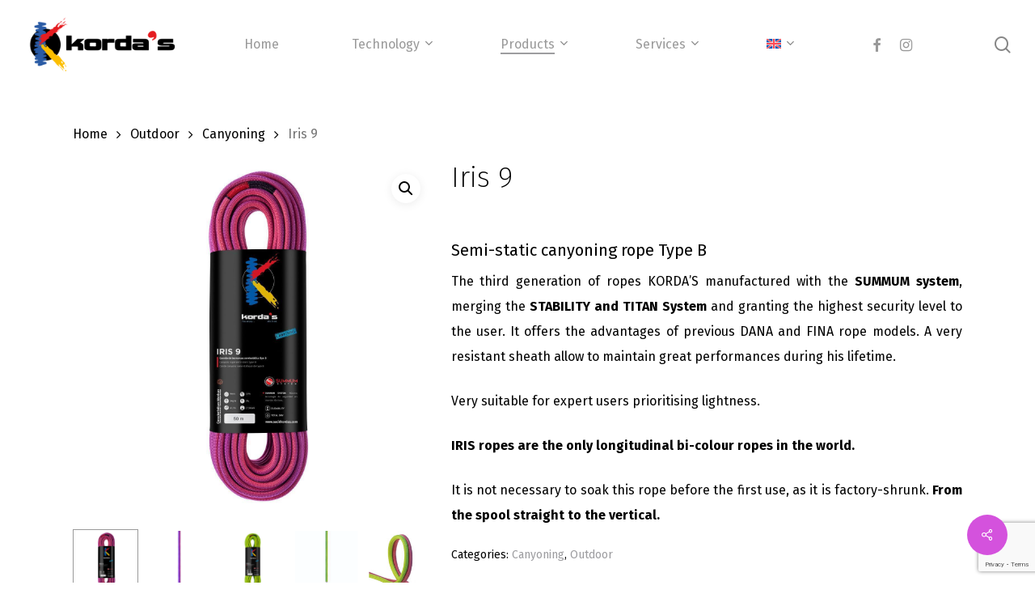

--- FILE ---
content_type: text/html; charset=UTF-8
request_url: https://sacidkordas.com/fr/iris-9/
body_size: 31862
content:
<!doctype html>
<html lang="fr-FR" prefix="og: https://ogp.me/ns#" class="no-js">
<head>
	<meta charset="UTF-8">
	<meta name="viewport" content="width=device-width, initial-scale=1, maximum-scale=1, user-scalable=0" /><link rel="alternate" hreflang="ca-es" href="https://sacidkordas.com/ca/iris-9/" />
<link rel="alternate" hreflang="en" href="https://sacidkordas.com/en/iris-9/" />
<link rel="alternate" hreflang="fr" href="https://sacidkordas.com/fr/iris-9/" />
<link rel="alternate" hreflang="es" href="https://sacidkordas.com/es/iris-9/" />
<link rel="alternate" hreflang="x-default" href="https://sacidkordas.com/es/iris-9/" />

<!-- Optimisation des moteurs de recherche par Rank Math - https://rankmath.com/ -->
<title>Iris 9 | Kordas</title>
<meta name="description" content="Corde de canyoning semi-statique Type B La troisième génération de cordes KORDA’S, fabriquée avec le système SUMMUM, qui intègre le STABILITY et le TITAN System et confère le plus haut niveau de sécurité à l’utilisateur. Elle offre les avantages des cordes DANA et FINA précédentes. Grâce une gaine très  résistante elle maintient de bonnes prestations au fil du temps. Très convenable pour des experts en quête de légèreté. La seule corde bi-couleur longitudinale du marché. Il n’est pas nécessaire de la tremper avant la première utilisation: elle est rétrécie en usine. De la bobine direct à la verticale."/>
<meta name="robots" content="follow, index, max-snippet:-1, max-video-preview:-1, max-image-preview:large"/>
<link rel="canonical" href="https://sacidkordas.com/fr/iris-9/" />
<meta property="og:locale" content="fr_FR" />
<meta property="og:type" content="product" />
<meta property="og:title" content="Iris 9 | Kordas" />
<meta property="og:description" content="Corde de canyoning semi-statique Type B La troisième génération de cordes KORDA’S, fabriquée avec le système SUMMUM, qui intègre le STABILITY et le TITAN System et confère le plus haut niveau de sécurité à l’utilisateur. Elle offre les avantages des cordes DANA et FINA précédentes. Grâce une gaine très  résistante elle maintient de bonnes prestations au fil du temps. Très convenable pour des experts en quête de légèreté. La seule corde bi-couleur longitudinale du marché. Il n’est pas nécessaire de la tremper avant la première utilisation: elle est rétrécie en usine. De la bobine direct à la verticale." />
<meta property="og:url" content="https://sacidkordas.com/fr/iris-9/" />
<meta property="og:site_name" content="Kordas" />
<meta property="og:updated_time" content="2025-06-09T14:44:10+00:00" />
<meta property="og:image" content="https://sacidkordas.com/wp-content/uploads/2023/06/IRIS-9-BICOLOR-LILA-1.jpg" />
<meta property="og:image:secure_url" content="https://sacidkordas.com/wp-content/uploads/2023/06/IRIS-9-BICOLOR-LILA-1.jpg" />
<meta property="og:image:width" content="1298" />
<meta property="og:image:height" content="1298" />
<meta property="og:image:alt" content="Iris 9" />
<meta property="og:image:type" content="image/jpeg" />
<meta property="product:price:currency" content="EUR" />
<meta name="twitter:card" content="summary_large_image" />
<meta name="twitter:title" content="Iris 9 | Kordas" />
<meta name="twitter:description" content="Corde de canyoning semi-statique Type B La troisième génération de cordes KORDA’S, fabriquée avec le système SUMMUM, qui intègre le STABILITY et le TITAN System et confère le plus haut niveau de sécurité à l’utilisateur. Elle offre les avantages des cordes DANA et FINA précédentes. Grâce une gaine très  résistante elle maintient de bonnes prestations au fil du temps. Très convenable pour des experts en quête de légèreté. La seule corde bi-couleur longitudinale du marché. Il n’est pas nécessaire de la tremper avant la première utilisation: elle est rétrécie en usine. De la bobine direct à la verticale." />
<meta name="twitter:image" content="https://sacidkordas.com/wp-content/uploads/2023/06/IRIS-9-BICOLOR-LILA-1.jpg" />
<meta name="twitter:label1" content="Prix" />
<meta name="twitter:data1" content="0,00&euro;" />
<meta name="twitter:label2" content="Disponibilité" />
<meta name="twitter:data2" content="Rupture de stock" />
<script type="application/ld+json" class="rank-math-schema">{"@context":"https://schema.org","@graph":[{"@type":"Organization","@id":"https://sacidkordas.com/fr/#organization/","name":"Kordas","url":"https://sacidkordas.com/fr/","logo":{"@type":"ImageObject","@id":"https://sacidkordas.com/fr/#logo/","url":"https://sacidkordas.com/wp-content/uploads/2020/01/logo-kordas-05x25-1.png","contentUrl":"https://sacidkordas.com/wp-content/uploads/2020/01/logo-kordas-05x25-1.png","caption":"Kordas","inLanguage":"fr-FR","width":"170","height":"67"}},{"@type":"WebSite","@id":"https://sacidkordas.com/fr/#website/","url":"https://sacidkordas.com/fr/","name":"Kordas","publisher":{"@id":"https://sacidkordas.com/fr/#organization/"},"inLanguage":"fr-FR"},{"@type":"ImageObject","@id":"https://sacidkordas.com/wp-content/uploads/2023/06/IRIS-9-BICOLOR-LILA-1.jpg?v=1695902219","url":"https://sacidkordas.com/wp-content/uploads/2023/06/IRIS-9-BICOLOR-LILA-1.jpg?v=1695902219","width":"1298","height":"1298","inLanguage":"fr-FR"},{"@type":"ItemPage","@id":"https://sacidkordas.com/fr/iris-9/#webpage","url":"https://sacidkordas.com/fr/iris-9/","name":"Iris 9 | Kordas","datePublished":"2020-03-12T14:20:50+00:00","dateModified":"2025-06-09T14:44:10+00:00","isPartOf":{"@id":"https://sacidkordas.com/fr/#website/"},"primaryImageOfPage":{"@id":"https://sacidkordas.com/wp-content/uploads/2023/06/IRIS-9-BICOLOR-LILA-1.jpg?v=1695902219"},"inLanguage":"fr-FR"},{"@type":"Product","name":"Iris 9 | Kordas","description":"Corde de canyoning semi-statique Type B La troisi\u00e8me g\u00e9n\u00e9ration de cordes KORDA\u2019S, fabriqu\u00e9e avec le syst\u00e8me SUMMUM, qui int\u00e8gre le STABILITY et le TITAN System et conf\u00e8re le plus haut niveau de s\u00e9curit\u00e9 \u00e0 l\u2019utilisateur. Elle offre les avantages des cordes DANA et FINA pr\u00e9c\u00e9dentes. Gr\u00e2ce une gaine tr\u00e8s\u00a0 r\u00e9sistante elle maintient de bonnes prestations au fil du temps. Tr\u00e8s convenable pour des experts en qu\u00eate de l\u00e9g\u00e8ret\u00e9. La seule corde bi-couleur longitudinale du march\u00e9. Il n\u2019est pas n\u00e9cessaire de la tremper avant la premi\u00e8re utilisation: elle est r\u00e9tr\u00e9cie en usine. De la bobine direct \u00e0 la verticale.","category":"Outdoor &gt; Canyoning","mainEntityOfPage":{"@id":"https://sacidkordas.com/fr/iris-9/#webpage"},"image":[{"@type":"ImageObject","url":"https://sacidkordas.com/wp-content/uploads/2023/06/IRIS-9-BICOLOR-LILA-1.jpg?v=1695902219","height":"1298","width":"1298"},{"@type":"ImageObject","url":"https://sacidkordas.com/wp-content/uploads/2023/05/IRIS-9-ROSA-01.jpg?v=1695902633","height":"1297","width":"1297"},{"@type":"ImageObject","url":"https://sacidkordas.com/wp-content/uploads/2023/06/IRIS-9-VERDE.jpg?v=1695902248","height":"1298","width":"1298"},{"@type":"ImageObject","url":"https://sacidkordas.com/wp-content/uploads/2023/05/IRIS-9-VERDE-01.jpg?v=1695902641","height":"1297","width":"1297"},{"@type":"ImageObject","url":"https://sacidkordas.com/wp-content/uploads/2023/05/IRIS-9-BARRANCOS.jpg?v=1695902455","height":"1297","width":"1297"}],"color":"Rose - Lila","additionalProperty":[{"@type":"PropertyValue","name":"pa_tipos","value":"Semi-statique Type B EN-1891"},{"@type":"PropertyValue","name":"pa_acabats","value":"ECO System, Summum System, Durability"},{"@type":"PropertyValue","name":"pa_presentacion","value":"100m, 200m, 60m, 70m, 80m"},{"@type":"PropertyValue","name":"pa_a-destacar","value":"Summum System"}],"@id":"https://sacidkordas.com/fr/iris-9/#richSnippet"}]}</script>
<!-- /Extension Rank Math WordPress SEO -->

<link rel='dns-prefetch' href='//fonts.googleapis.com' />
<link rel="alternate" type="application/rss+xml" title="Kordas &raquo; Flux" href="https://sacidkordas.com/fr/feed/" />
<link rel="alternate" type="application/rss+xml" title="Kordas &raquo; Flux des commentaires" href="https://sacidkordas.com/fr/comments/feed/" />
<link rel="alternate" title="oEmbed (JSON)" type="application/json+oembed" href="https://sacidkordas.com/fr/wp-json/oembed/1.0/embed?url=https%3A%2F%2Fsacidkordas.com%2Ffr%2Firis-9%2F" />
<link rel="alternate" title="oEmbed (XML)" type="text/xml+oembed" href="https://sacidkordas.com/fr/wp-json/oembed/1.0/embed?url=https%3A%2F%2Fsacidkordas.com%2Ffr%2Firis-9%2F&#038;format=xml" />
<style id='wp-img-auto-sizes-contain-inline-css' type='text/css'>
img:is([sizes=auto i],[sizes^="auto," i]){contain-intrinsic-size:3000px 1500px}
/*# sourceURL=wp-img-auto-sizes-contain-inline-css */
</style>
<link rel='stylesheet' id='sbi_styles-css' href='https://sacidkordas.com/wp-content/plugins/instagram-feed/css/sbi-styles.css?ver=6.10.0' type='text/css' media='all' />
<style id='wp-emoji-styles-inline-css' type='text/css'>

	img.wp-smiley, img.emoji {
		display: inline !important;
		border: none !important;
		box-shadow: none !important;
		height: 1em !important;
		width: 1em !important;
		margin: 0 0.07em !important;
		vertical-align: -0.1em !important;
		background: none !important;
		padding: 0 !important;
	}
/*# sourceURL=wp-emoji-styles-inline-css */
</style>
<link rel='stylesheet' id='wp-block-library-css' href='https://sacidkordas.com/wp-includes/css/dist/block-library/style.css?ver=6.9' type='text/css' media='all' />
<style id='wp-block-image-inline-css' type='text/css'>
.wp-block-image>a,.wp-block-image>figure>a{
  display:inline-block;
}
.wp-block-image img{
  box-sizing:border-box;
  height:auto;
  max-width:100%;
  vertical-align:bottom;
}
@media not (prefers-reduced-motion){
  .wp-block-image img.hide{
    visibility:hidden;
  }
  .wp-block-image img.show{
    animation:show-content-image .4s;
  }
}
.wp-block-image[style*=border-radius] img,.wp-block-image[style*=border-radius]>a{
  border-radius:inherit;
}
.wp-block-image.has-custom-border img{
  box-sizing:border-box;
}
.wp-block-image.aligncenter{
  text-align:center;
}
.wp-block-image.alignfull>a,.wp-block-image.alignwide>a{
  width:100%;
}
.wp-block-image.alignfull img,.wp-block-image.alignwide img{
  height:auto;
  width:100%;
}
.wp-block-image .aligncenter,.wp-block-image .alignleft,.wp-block-image .alignright,.wp-block-image.aligncenter,.wp-block-image.alignleft,.wp-block-image.alignright{
  display:table;
}
.wp-block-image .aligncenter>figcaption,.wp-block-image .alignleft>figcaption,.wp-block-image .alignright>figcaption,.wp-block-image.aligncenter>figcaption,.wp-block-image.alignleft>figcaption,.wp-block-image.alignright>figcaption{
  caption-side:bottom;
  display:table-caption;
}
.wp-block-image .alignleft{
  float:left;
  margin:.5em 1em .5em 0;
}
.wp-block-image .alignright{
  float:right;
  margin:.5em 0 .5em 1em;
}
.wp-block-image .aligncenter{
  margin-left:auto;
  margin-right:auto;
}
.wp-block-image :where(figcaption){
  margin-bottom:1em;
  margin-top:.5em;
}
.wp-block-image.is-style-circle-mask img{
  border-radius:9999px;
}
@supports ((-webkit-mask-image:none) or (mask-image:none)) or (-webkit-mask-image:none){
  .wp-block-image.is-style-circle-mask img{
    border-radius:0;
    -webkit-mask-image:url('data:image/svg+xml;utf8,<svg viewBox="0 0 100 100" xmlns="http://www.w3.org/2000/svg"><circle cx="50" cy="50" r="50"/></svg>');
            mask-image:url('data:image/svg+xml;utf8,<svg viewBox="0 0 100 100" xmlns="http://www.w3.org/2000/svg"><circle cx="50" cy="50" r="50"/></svg>');
    mask-mode:alpha;
    -webkit-mask-position:center;
            mask-position:center;
    -webkit-mask-repeat:no-repeat;
            mask-repeat:no-repeat;
    -webkit-mask-size:contain;
            mask-size:contain;
  }
}

:root :where(.wp-block-image.is-style-rounded img,.wp-block-image .is-style-rounded img){
  border-radius:9999px;
}

.wp-block-image figure{
  margin:0;
}

.wp-lightbox-container{
  display:flex;
  flex-direction:column;
  position:relative;
}
.wp-lightbox-container img{
  cursor:zoom-in;
}
.wp-lightbox-container img:hover+button{
  opacity:1;
}
.wp-lightbox-container button{
  align-items:center;
  backdrop-filter:blur(16px) saturate(180%);
  background-color:#5a5a5a40;
  border:none;
  border-radius:4px;
  cursor:zoom-in;
  display:flex;
  height:20px;
  justify-content:center;
  opacity:0;
  padding:0;
  position:absolute;
  right:16px;
  text-align:center;
  top:16px;
  width:20px;
  z-index:100;
}
@media not (prefers-reduced-motion){
  .wp-lightbox-container button{
    transition:opacity .2s ease;
  }
}
.wp-lightbox-container button:focus-visible{
  outline:3px auto #5a5a5a40;
  outline:3px auto -webkit-focus-ring-color;
  outline-offset:3px;
}
.wp-lightbox-container button:hover{
  cursor:pointer;
  opacity:1;
}
.wp-lightbox-container button:focus{
  opacity:1;
}
.wp-lightbox-container button:focus,.wp-lightbox-container button:hover,.wp-lightbox-container button:not(:hover):not(:active):not(.has-background){
  background-color:#5a5a5a40;
  border:none;
}

.wp-lightbox-overlay{
  box-sizing:border-box;
  cursor:zoom-out;
  height:100vh;
  left:0;
  overflow:hidden;
  position:fixed;
  top:0;
  visibility:hidden;
  width:100%;
  z-index:100000;
}
.wp-lightbox-overlay .close-button{
  align-items:center;
  cursor:pointer;
  display:flex;
  justify-content:center;
  min-height:40px;
  min-width:40px;
  padding:0;
  position:absolute;
  right:calc(env(safe-area-inset-right) + 16px);
  top:calc(env(safe-area-inset-top) + 16px);
  z-index:5000000;
}
.wp-lightbox-overlay .close-button:focus,.wp-lightbox-overlay .close-button:hover,.wp-lightbox-overlay .close-button:not(:hover):not(:active):not(.has-background){
  background:none;
  border:none;
}
.wp-lightbox-overlay .lightbox-image-container{
  height:var(--wp--lightbox-container-height);
  left:50%;
  overflow:hidden;
  position:absolute;
  top:50%;
  transform:translate(-50%, -50%);
  transform-origin:top left;
  width:var(--wp--lightbox-container-width);
  z-index:9999999999;
}
.wp-lightbox-overlay .wp-block-image{
  align-items:center;
  box-sizing:border-box;
  display:flex;
  height:100%;
  justify-content:center;
  margin:0;
  position:relative;
  transform-origin:0 0;
  width:100%;
  z-index:3000000;
}
.wp-lightbox-overlay .wp-block-image img{
  height:var(--wp--lightbox-image-height);
  min-height:var(--wp--lightbox-image-height);
  min-width:var(--wp--lightbox-image-width);
  width:var(--wp--lightbox-image-width);
}
.wp-lightbox-overlay .wp-block-image figcaption{
  display:none;
}
.wp-lightbox-overlay button{
  background:none;
  border:none;
}
.wp-lightbox-overlay .scrim{
  background-color:#fff;
  height:100%;
  opacity:.9;
  position:absolute;
  width:100%;
  z-index:2000000;
}
.wp-lightbox-overlay.active{
  visibility:visible;
}
@media not (prefers-reduced-motion){
  .wp-lightbox-overlay.active{
    animation:turn-on-visibility .25s both;
  }
  .wp-lightbox-overlay.active img{
    animation:turn-on-visibility .35s both;
  }
  .wp-lightbox-overlay.show-closing-animation:not(.active){
    animation:turn-off-visibility .35s both;
  }
  .wp-lightbox-overlay.show-closing-animation:not(.active) img{
    animation:turn-off-visibility .25s both;
  }
  .wp-lightbox-overlay.zoom.active{
    animation:none;
    opacity:1;
    visibility:visible;
  }
  .wp-lightbox-overlay.zoom.active .lightbox-image-container{
    animation:lightbox-zoom-in .4s;
  }
  .wp-lightbox-overlay.zoom.active .lightbox-image-container img{
    animation:none;
  }
  .wp-lightbox-overlay.zoom.active .scrim{
    animation:turn-on-visibility .4s forwards;
  }
  .wp-lightbox-overlay.zoom.show-closing-animation:not(.active){
    animation:none;
  }
  .wp-lightbox-overlay.zoom.show-closing-animation:not(.active) .lightbox-image-container{
    animation:lightbox-zoom-out .4s;
  }
  .wp-lightbox-overlay.zoom.show-closing-animation:not(.active) .lightbox-image-container img{
    animation:none;
  }
  .wp-lightbox-overlay.zoom.show-closing-animation:not(.active) .scrim{
    animation:turn-off-visibility .4s forwards;
  }
}

@keyframes show-content-image{
  0%{
    visibility:hidden;
  }
  99%{
    visibility:hidden;
  }
  to{
    visibility:visible;
  }
}
@keyframes turn-on-visibility{
  0%{
    opacity:0;
  }
  to{
    opacity:1;
  }
}
@keyframes turn-off-visibility{
  0%{
    opacity:1;
    visibility:visible;
  }
  99%{
    opacity:0;
    visibility:visible;
  }
  to{
    opacity:0;
    visibility:hidden;
  }
}
@keyframes lightbox-zoom-in{
  0%{
    transform:translate(calc((-100vw + var(--wp--lightbox-scrollbar-width))/2 + var(--wp--lightbox-initial-left-position)), calc(-50vh + var(--wp--lightbox-initial-top-position))) scale(var(--wp--lightbox-scale));
  }
  to{
    transform:translate(-50%, -50%) scale(1);
  }
}
@keyframes lightbox-zoom-out{
  0%{
    transform:translate(-50%, -50%) scale(1);
    visibility:visible;
  }
  99%{
    visibility:visible;
  }
  to{
    transform:translate(calc((-100vw + var(--wp--lightbox-scrollbar-width))/2 + var(--wp--lightbox-initial-left-position)), calc(-50vh + var(--wp--lightbox-initial-top-position))) scale(var(--wp--lightbox-scale));
    visibility:hidden;
  }
}
/*# sourceURL=https://sacidkordas.com/wp-includes/blocks/image/style.css */
</style>
<style id='wp-block-paragraph-inline-css' type='text/css'>
.is-small-text{
  font-size:.875em;
}

.is-regular-text{
  font-size:1em;
}

.is-large-text{
  font-size:2.25em;
}

.is-larger-text{
  font-size:3em;
}

.has-drop-cap:not(:focus):first-letter{
  float:left;
  font-size:8.4em;
  font-style:normal;
  font-weight:100;
  line-height:.68;
  margin:.05em .1em 0 0;
  text-transform:uppercase;
}

body.rtl .has-drop-cap:not(:focus):first-letter{
  float:none;
  margin-left:.1em;
}

p.has-drop-cap.has-background{
  overflow:hidden;
}

:root :where(p.has-background){
  padding:1.25em 2.375em;
}

:where(p.has-text-color:not(.has-link-color)) a{
  color:inherit;
}

p.has-text-align-left[style*="writing-mode:vertical-lr"],p.has-text-align-right[style*="writing-mode:vertical-rl"]{
  rotate:180deg;
}
/*# sourceURL=https://sacidkordas.com/wp-includes/blocks/paragraph/style.css */
</style>
<style id='global-styles-inline-css' type='text/css'>
:root{--wp--preset--aspect-ratio--square: 1;--wp--preset--aspect-ratio--4-3: 4/3;--wp--preset--aspect-ratio--3-4: 3/4;--wp--preset--aspect-ratio--3-2: 3/2;--wp--preset--aspect-ratio--2-3: 2/3;--wp--preset--aspect-ratio--16-9: 16/9;--wp--preset--aspect-ratio--9-16: 9/16;--wp--preset--color--black: #000000;--wp--preset--color--cyan-bluish-gray: #abb8c3;--wp--preset--color--white: #ffffff;--wp--preset--color--pale-pink: #f78da7;--wp--preset--color--vivid-red: #cf2e2e;--wp--preset--color--luminous-vivid-orange: #ff6900;--wp--preset--color--luminous-vivid-amber: #fcb900;--wp--preset--color--light-green-cyan: #7bdcb5;--wp--preset--color--vivid-green-cyan: #00d084;--wp--preset--color--pale-cyan-blue: #8ed1fc;--wp--preset--color--vivid-cyan-blue: #0693e3;--wp--preset--color--vivid-purple: #9b51e0;--wp--preset--gradient--vivid-cyan-blue-to-vivid-purple: linear-gradient(135deg,rgb(6,147,227) 0%,rgb(155,81,224) 100%);--wp--preset--gradient--light-green-cyan-to-vivid-green-cyan: linear-gradient(135deg,rgb(122,220,180) 0%,rgb(0,208,130) 100%);--wp--preset--gradient--luminous-vivid-amber-to-luminous-vivid-orange: linear-gradient(135deg,rgb(252,185,0) 0%,rgb(255,105,0) 100%);--wp--preset--gradient--luminous-vivid-orange-to-vivid-red: linear-gradient(135deg,rgb(255,105,0) 0%,rgb(207,46,46) 100%);--wp--preset--gradient--very-light-gray-to-cyan-bluish-gray: linear-gradient(135deg,rgb(238,238,238) 0%,rgb(169,184,195) 100%);--wp--preset--gradient--cool-to-warm-spectrum: linear-gradient(135deg,rgb(74,234,220) 0%,rgb(151,120,209) 20%,rgb(207,42,186) 40%,rgb(238,44,130) 60%,rgb(251,105,98) 80%,rgb(254,248,76) 100%);--wp--preset--gradient--blush-light-purple: linear-gradient(135deg,rgb(255,206,236) 0%,rgb(152,150,240) 100%);--wp--preset--gradient--blush-bordeaux: linear-gradient(135deg,rgb(254,205,165) 0%,rgb(254,45,45) 50%,rgb(107,0,62) 100%);--wp--preset--gradient--luminous-dusk: linear-gradient(135deg,rgb(255,203,112) 0%,rgb(199,81,192) 50%,rgb(65,88,208) 100%);--wp--preset--gradient--pale-ocean: linear-gradient(135deg,rgb(255,245,203) 0%,rgb(182,227,212) 50%,rgb(51,167,181) 100%);--wp--preset--gradient--electric-grass: linear-gradient(135deg,rgb(202,248,128) 0%,rgb(113,206,126) 100%);--wp--preset--gradient--midnight: linear-gradient(135deg,rgb(2,3,129) 0%,rgb(40,116,252) 100%);--wp--preset--font-size--small: 13px;--wp--preset--font-size--medium: 20px;--wp--preset--font-size--large: 36px;--wp--preset--font-size--x-large: 42px;--wp--preset--spacing--20: 0.44rem;--wp--preset--spacing--30: 0.67rem;--wp--preset--spacing--40: 1rem;--wp--preset--spacing--50: 1.5rem;--wp--preset--spacing--60: 2.25rem;--wp--preset--spacing--70: 3.38rem;--wp--preset--spacing--80: 5.06rem;--wp--preset--shadow--natural: 6px 6px 9px rgba(0, 0, 0, 0.2);--wp--preset--shadow--deep: 12px 12px 50px rgba(0, 0, 0, 0.4);--wp--preset--shadow--sharp: 6px 6px 0px rgba(0, 0, 0, 0.2);--wp--preset--shadow--outlined: 6px 6px 0px -3px rgb(255, 255, 255), 6px 6px rgb(0, 0, 0);--wp--preset--shadow--crisp: 6px 6px 0px rgb(0, 0, 0);}:where(.is-layout-flex){gap: 0.5em;}:where(.is-layout-grid){gap: 0.5em;}body .is-layout-flex{display: flex;}.is-layout-flex{flex-wrap: wrap;align-items: center;}.is-layout-flex > :is(*, div){margin: 0;}body .is-layout-grid{display: grid;}.is-layout-grid > :is(*, div){margin: 0;}:where(.wp-block-columns.is-layout-flex){gap: 2em;}:where(.wp-block-columns.is-layout-grid){gap: 2em;}:where(.wp-block-post-template.is-layout-flex){gap: 1.25em;}:where(.wp-block-post-template.is-layout-grid){gap: 1.25em;}.has-black-color{color: var(--wp--preset--color--black) !important;}.has-cyan-bluish-gray-color{color: var(--wp--preset--color--cyan-bluish-gray) !important;}.has-white-color{color: var(--wp--preset--color--white) !important;}.has-pale-pink-color{color: var(--wp--preset--color--pale-pink) !important;}.has-vivid-red-color{color: var(--wp--preset--color--vivid-red) !important;}.has-luminous-vivid-orange-color{color: var(--wp--preset--color--luminous-vivid-orange) !important;}.has-luminous-vivid-amber-color{color: var(--wp--preset--color--luminous-vivid-amber) !important;}.has-light-green-cyan-color{color: var(--wp--preset--color--light-green-cyan) !important;}.has-vivid-green-cyan-color{color: var(--wp--preset--color--vivid-green-cyan) !important;}.has-pale-cyan-blue-color{color: var(--wp--preset--color--pale-cyan-blue) !important;}.has-vivid-cyan-blue-color{color: var(--wp--preset--color--vivid-cyan-blue) !important;}.has-vivid-purple-color{color: var(--wp--preset--color--vivid-purple) !important;}.has-black-background-color{background-color: var(--wp--preset--color--black) !important;}.has-cyan-bluish-gray-background-color{background-color: var(--wp--preset--color--cyan-bluish-gray) !important;}.has-white-background-color{background-color: var(--wp--preset--color--white) !important;}.has-pale-pink-background-color{background-color: var(--wp--preset--color--pale-pink) !important;}.has-vivid-red-background-color{background-color: var(--wp--preset--color--vivid-red) !important;}.has-luminous-vivid-orange-background-color{background-color: var(--wp--preset--color--luminous-vivid-orange) !important;}.has-luminous-vivid-amber-background-color{background-color: var(--wp--preset--color--luminous-vivid-amber) !important;}.has-light-green-cyan-background-color{background-color: var(--wp--preset--color--light-green-cyan) !important;}.has-vivid-green-cyan-background-color{background-color: var(--wp--preset--color--vivid-green-cyan) !important;}.has-pale-cyan-blue-background-color{background-color: var(--wp--preset--color--pale-cyan-blue) !important;}.has-vivid-cyan-blue-background-color{background-color: var(--wp--preset--color--vivid-cyan-blue) !important;}.has-vivid-purple-background-color{background-color: var(--wp--preset--color--vivid-purple) !important;}.has-black-border-color{border-color: var(--wp--preset--color--black) !important;}.has-cyan-bluish-gray-border-color{border-color: var(--wp--preset--color--cyan-bluish-gray) !important;}.has-white-border-color{border-color: var(--wp--preset--color--white) !important;}.has-pale-pink-border-color{border-color: var(--wp--preset--color--pale-pink) !important;}.has-vivid-red-border-color{border-color: var(--wp--preset--color--vivid-red) !important;}.has-luminous-vivid-orange-border-color{border-color: var(--wp--preset--color--luminous-vivid-orange) !important;}.has-luminous-vivid-amber-border-color{border-color: var(--wp--preset--color--luminous-vivid-amber) !important;}.has-light-green-cyan-border-color{border-color: var(--wp--preset--color--light-green-cyan) !important;}.has-vivid-green-cyan-border-color{border-color: var(--wp--preset--color--vivid-green-cyan) !important;}.has-pale-cyan-blue-border-color{border-color: var(--wp--preset--color--pale-cyan-blue) !important;}.has-vivid-cyan-blue-border-color{border-color: var(--wp--preset--color--vivid-cyan-blue) !important;}.has-vivid-purple-border-color{border-color: var(--wp--preset--color--vivid-purple) !important;}.has-vivid-cyan-blue-to-vivid-purple-gradient-background{background: var(--wp--preset--gradient--vivid-cyan-blue-to-vivid-purple) !important;}.has-light-green-cyan-to-vivid-green-cyan-gradient-background{background: var(--wp--preset--gradient--light-green-cyan-to-vivid-green-cyan) !important;}.has-luminous-vivid-amber-to-luminous-vivid-orange-gradient-background{background: var(--wp--preset--gradient--luminous-vivid-amber-to-luminous-vivid-orange) !important;}.has-luminous-vivid-orange-to-vivid-red-gradient-background{background: var(--wp--preset--gradient--luminous-vivid-orange-to-vivid-red) !important;}.has-very-light-gray-to-cyan-bluish-gray-gradient-background{background: var(--wp--preset--gradient--very-light-gray-to-cyan-bluish-gray) !important;}.has-cool-to-warm-spectrum-gradient-background{background: var(--wp--preset--gradient--cool-to-warm-spectrum) !important;}.has-blush-light-purple-gradient-background{background: var(--wp--preset--gradient--blush-light-purple) !important;}.has-blush-bordeaux-gradient-background{background: var(--wp--preset--gradient--blush-bordeaux) !important;}.has-luminous-dusk-gradient-background{background: var(--wp--preset--gradient--luminous-dusk) !important;}.has-pale-ocean-gradient-background{background: var(--wp--preset--gradient--pale-ocean) !important;}.has-electric-grass-gradient-background{background: var(--wp--preset--gradient--electric-grass) !important;}.has-midnight-gradient-background{background: var(--wp--preset--gradient--midnight) !important;}.has-small-font-size{font-size: var(--wp--preset--font-size--small) !important;}.has-medium-font-size{font-size: var(--wp--preset--font-size--medium) !important;}.has-large-font-size{font-size: var(--wp--preset--font-size--large) !important;}.has-x-large-font-size{font-size: var(--wp--preset--font-size--x-large) !important;}
/*# sourceURL=global-styles-inline-css */
</style>
<style id='core-block-supports-inline-css' type='text/css'>
/**
 * Core styles: block-supports
 */

/*# sourceURL=core-block-supports-inline-css */
</style>

<style id='classic-theme-styles-inline-css' type='text/css'>
/**
 * These rules are needed for backwards compatibility.
 * They should match the button element rules in the base theme.json file.
 */
.wp-block-button__link {
	color: #ffffff;
	background-color: #32373c;
	border-radius: 9999px; /* 100% causes an oval, but any explicit but really high value retains the pill shape. */

	/* This needs a low specificity so it won't override the rules from the button element if defined in theme.json. */
	box-shadow: none;
	text-decoration: none;

	/* The extra 2px are added to size solids the same as the outline versions.*/
	padding: calc(0.667em + 2px) calc(1.333em + 2px);

	font-size: 1.125em;
}

.wp-block-file__button {
	background: #32373c;
	color: #ffffff;
	text-decoration: none;
}

/*# sourceURL=/wp-includes/css/classic-themes.css */
</style>
<link rel='stylesheet' id='contact-form-7-css' href='https://sacidkordas.com/wp-content/plugins/contact-form-7/includes/css/styles.css?ver=6.1.4' type='text/css' media='all' />
<link rel='stylesheet' id='sacidkordas-styles-css' href='https://sacidkordas.com/wp-content/plugins/sacidkordas-plugin/assets/css/style.css?ver=1.0' type='text/css' media='all' />
<link rel='stylesheet' id='salient-social-css' href='https://sacidkordas.com/wp-content/plugins/salient-social/css/style.css?ver=1.2.3' type='text/css' media='all' />
<style id='salient-social-inline-css' type='text/css'>

  .sharing-default-minimal .nectar-love.loved,
  body .nectar-social[data-color-override="override"].fixed > a:before, 
  body .nectar-social[data-color-override="override"].fixed .nectar-social-inner a,
  .sharing-default-minimal .nectar-social[data-color-override="override"] .nectar-social-inner a:hover,
  .nectar-social.vertical[data-color-override="override"] .nectar-social-inner a:hover {
    background-color: #d452dd;
  }
  .nectar-social.hover .nectar-love.loved,
  .nectar-social.hover > .nectar-love-button a:hover,
  .nectar-social[data-color-override="override"].hover > div a:hover,
  #single-below-header .nectar-social[data-color-override="override"].hover > div a:hover,
  .nectar-social[data-color-override="override"].hover .share-btn:hover,
  .sharing-default-minimal .nectar-social[data-color-override="override"] .nectar-social-inner a {
    border-color: #d452dd;
  }
  #single-below-header .nectar-social.hover .nectar-love.loved i,
  #single-below-header .nectar-social.hover[data-color-override="override"] a:hover,
  #single-below-header .nectar-social.hover[data-color-override="override"] a:hover i,
  #single-below-header .nectar-social.hover .nectar-love-button a:hover i,
  .nectar-love:hover i,
  .hover .nectar-love:hover .total_loves,
  .nectar-love.loved i,
  .nectar-social.hover .nectar-love.loved .total_loves,
  .nectar-social.hover .share-btn:hover, 
  .nectar-social[data-color-override="override"].hover .nectar-social-inner a:hover,
  .nectar-social[data-color-override="override"].hover > div:hover span,
  .sharing-default-minimal .nectar-social[data-color-override="override"] .nectar-social-inner a:not(:hover) i,
  .sharing-default-minimal .nectar-social[data-color-override="override"] .nectar-social-inner a:not(:hover) {
    color: #d452dd;
  }
/*# sourceURL=salient-social-inline-css */
</style>
<link rel='stylesheet' id='photoswipe-css' href='https://sacidkordas.com/wp-content/plugins/woocommerce/assets/css/photoswipe/photoswipe.min.css?ver=10.4.3' type='text/css' media='all' />
<link rel='stylesheet' id='photoswipe-default-skin-css' href='https://sacidkordas.com/wp-content/plugins/woocommerce/assets/css/photoswipe/default-skin/default-skin.min.css?ver=10.4.3' type='text/css' media='all' />
<link rel='stylesheet' id='woocommerce-layout-css' href='https://sacidkordas.com/wp-content/plugins/woocommerce/assets/css/woocommerce-layout.css?ver=10.4.3' type='text/css' media='all' />
<link rel='stylesheet' id='woocommerce-smallscreen-css' href='https://sacidkordas.com/wp-content/plugins/woocommerce/assets/css/woocommerce-smallscreen.css?ver=10.4.3' type='text/css' media='only screen and (max-width: 768px)' />
<link rel='stylesheet' id='woocommerce-general-css' href='https://sacidkordas.com/wp-content/plugins/woocommerce/assets/css/woocommerce.css?ver=10.4.3' type='text/css' media='all' />
<style id='woocommerce-inline-inline-css' type='text/css'>
.woocommerce form .form-row .required { visibility: visible; }
/*# sourceURL=woocommerce-inline-inline-css */
</style>
<link rel='stylesheet' id='wpml-legacy-dropdown-0-css' href='https://sacidkordas.com/wp-content/plugins/sitepress-multilingual-cms/templates/language-switchers/legacy-dropdown/style.min.css?ver=1' type='text/css' media='all' />
<style id='wpml-legacy-dropdown-0-inline-css' type='text/css'>
.wpml-ls-statics-shortcode_actions{background-color:#ffffff;}.wpml-ls-statics-shortcode_actions, .wpml-ls-statics-shortcode_actions .wpml-ls-sub-menu, .wpml-ls-statics-shortcode_actions a {border-color:#cdcdcd;}.wpml-ls-statics-shortcode_actions a, .wpml-ls-statics-shortcode_actions .wpml-ls-sub-menu a, .wpml-ls-statics-shortcode_actions .wpml-ls-sub-menu a:link, .wpml-ls-statics-shortcode_actions li:not(.wpml-ls-current-language) .wpml-ls-link, .wpml-ls-statics-shortcode_actions li:not(.wpml-ls-current-language) .wpml-ls-link:link {color:#444444;background-color:#ffffff;}.wpml-ls-statics-shortcode_actions .wpml-ls-sub-menu a:hover,.wpml-ls-statics-shortcode_actions .wpml-ls-sub-menu a:focus, .wpml-ls-statics-shortcode_actions .wpml-ls-sub-menu a:link:hover, .wpml-ls-statics-shortcode_actions .wpml-ls-sub-menu a:link:focus {color:#000000;background-color:#eeeeee;}.wpml-ls-statics-shortcode_actions .wpml-ls-current-language > a {color:#444444;background-color:#ffffff;}.wpml-ls-statics-shortcode_actions .wpml-ls-current-language:hover>a, .wpml-ls-statics-shortcode_actions .wpml-ls-current-language>a:focus {color:#000000;background-color:#eeeeee;}
/*# sourceURL=wpml-legacy-dropdown-0-inline-css */
</style>
<link rel='stylesheet' id='wpml-menu-item-0-css' href='https://sacidkordas.com/wp-content/plugins/sitepress-multilingual-cms/templates/language-switchers/menu-item/style.min.css?ver=1' type='text/css' media='all' />
<link rel='stylesheet' id='ywctm-frontend-css' href='https://sacidkordas.com/wp-content/plugins/yith-woocommerce-catalog-mode/assets/css/frontend.css?ver=2.51.0' type='text/css' media='all' />
<style id='ywctm-frontend-inline-css' type='text/css'>
form.cart button.single_add_to_cart_button, .ppc-button-wrapper, .wc-ppcp-paylater-msg__container, form.cart .quantity, .widget.woocommerce.widget_shopping_cart{display: none !important}
/*# sourceURL=ywctm-frontend-inline-css */
</style>
<link rel='stylesheet' id='parent-style-css' href='https://sacidkordas.com/wp-content/themes/salient/style.css?ver=6.9' type='text/css' media='all' />
<link rel='stylesheet' id='font-awesome-css' href='https://sacidkordas.com/wp-content/themes/salient/css/font-awesome-legacy.min.css?ver=4.7.1' type='text/css' media='all' />
<style id='font-awesome-inline-css' type='text/css'>
[data-font="FontAwesome"]:before {font-family: 'FontAwesome' !important;content: attr(data-icon) !important;speak: none !important;font-weight: normal !important;font-variant: normal !important;text-transform: none !important;line-height: 1 !important;font-style: normal !important;-webkit-font-smoothing: antialiased !important;-moz-osx-font-smoothing: grayscale !important;}
/*# sourceURL=font-awesome-inline-css */
</style>
<link rel='stylesheet' id='salient-grid-system-css' href='https://sacidkordas.com/wp-content/themes/salient/css/build/grid-system.css?ver=16.0.5' type='text/css' media='all' />
<link rel='stylesheet' id='main-styles-css' href='https://sacidkordas.com/wp-content/themes/salient/css/build/style.css?ver=16.0.5' type='text/css' media='all' />
<style id='main-styles-inline-css' type='text/css'>
html:not(.page-trans-loaded) { background-color: #ffffff; }
/*# sourceURL=main-styles-inline-css */
</style>
<link rel='stylesheet' id='nectar-element-horizontal-list-item-css' href='https://sacidkordas.com/wp-content/themes/salient/css/build/elements/element-horizontal-list-item.css?ver=16.0.5' type='text/css' media='all' />
<link rel='stylesheet' id='nectar-cf7-css' href='https://sacidkordas.com/wp-content/themes/salient/css/build/third-party/cf7.css?ver=16.0.5' type='text/css' media='all' />
<link rel='stylesheet' id='nectar_default_font_open_sans-css' href='https://fonts.googleapis.com/css?family=Open+Sans%3A300%2C400%2C600%2C700&#038;subset=latin%2Clatin-ext' type='text/css' media='all' />
<link rel='stylesheet' id='responsive-css' href='https://sacidkordas.com/wp-content/themes/salient/css/build/responsive.css?ver=16.0.5' type='text/css' media='all' />
<link rel='stylesheet' id='nectar-product-style-material-css' href='https://sacidkordas.com/wp-content/themes/salient/css/build/third-party/woocommerce/product-style-material.css?ver=16.0.5' type='text/css' media='all' />
<link rel='stylesheet' id='woocommerce-css' href='https://sacidkordas.com/wp-content/themes/salient/css/build/woocommerce.css?ver=16.0.5' type='text/css' media='all' />
<link rel='stylesheet' id='nectar-woocommerce-single-css' href='https://sacidkordas.com/wp-content/themes/salient/css/build/third-party/woocommerce/product-single.css?ver=16.0.5' type='text/css' media='all' />
<link rel='stylesheet' id='select2-css' href='https://sacidkordas.com/wp-content/plugins/woocommerce/assets/css/select2.css?ver=10.4.3' type='text/css' media='all' />
<link rel='stylesheet' id='skin-material-css' href='https://sacidkordas.com/wp-content/themes/salient/css/build/skin-material.css?ver=16.0.5' type='text/css' media='all' />
<style id='salient-wp-menu-dynamic-fallback-inline-css' type='text/css'>
#header-outer .nectar-ext-menu-item .image-layer-outer,#header-outer .nectar-ext-menu-item .image-layer,#header-outer .nectar-ext-menu-item .color-overlay,#slide-out-widget-area .nectar-ext-menu-item .image-layer-outer,#slide-out-widget-area .nectar-ext-menu-item .color-overlay,#slide-out-widget-area .nectar-ext-menu-item .image-layer{position:absolute;top:0;left:0;width:100%;height:100%;overflow:hidden;}.nectar-ext-menu-item .inner-content{position:relative;z-index:10;width:100%;}.nectar-ext-menu-item .image-layer{background-size:cover;background-position:center;transition:opacity 0.25s ease 0.1s;}.nectar-ext-menu-item .image-layer video{object-fit:cover;width:100%;height:100%;}#header-outer nav .nectar-ext-menu-item .image-layer:not(.loaded){background-image:none!important;}#header-outer nav .nectar-ext-menu-item .image-layer{opacity:0;}#header-outer nav .nectar-ext-menu-item .image-layer.loaded{opacity:1;}.nectar-ext-menu-item span[class*="inherit-h"] + .menu-item-desc{margin-top:0.4rem;}#mobile-menu .nectar-ext-menu-item .title,#slide-out-widget-area .nectar-ext-menu-item .title,.nectar-ext-menu-item .menu-title-text,.nectar-ext-menu-item .menu-item-desc{position:relative;}.nectar-ext-menu-item .menu-item-desc{display:block;line-height:1.4em;}body #slide-out-widget-area .nectar-ext-menu-item .menu-item-desc{line-height:1.4em;}#mobile-menu .nectar-ext-menu-item .title,#slide-out-widget-area .nectar-ext-menu-item:not(.style-img-above-text) .title,.nectar-ext-menu-item:not(.style-img-above-text) .menu-title-text,.nectar-ext-menu-item:not(.style-img-above-text) .menu-item-desc,.nectar-ext-menu-item:not(.style-img-above-text) i:before,.nectar-ext-menu-item:not(.style-img-above-text) .svg-icon{color:#fff;}#mobile-menu .nectar-ext-menu-item.style-img-above-text .title{color:inherit;}.sf-menu li ul li a .nectar-ext-menu-item .menu-title-text:after{display:none;}.menu-item .widget-area-active[data-margin="default"] > div:not(:last-child){margin-bottom:20px;}.nectar-ext-menu-item__button{display:inline-block;padding-top:2em;}#header-outer nav li:not([class*="current"]) > a .nectar-ext-menu-item .inner-content.has-button .title .menu-title-text{background-image:none;}.nectar-ext-menu-item__button .nectar-cta:not([data-color="transparent"]){margin-top:.8em;margin-bottom:.8em;}.nectar-ext-menu-item .color-overlay{transition:opacity 0.5s cubic-bezier(.15,.75,.5,1);}.nectar-ext-menu-item:hover .hover-zoom-in-slow .image-layer{transform:scale(1.15);transition:transform 4s cubic-bezier(0.1,0.2,.7,1);}.nectar-ext-menu-item:hover .hover-zoom-in-slow .color-overlay{transition:opacity 1.5s cubic-bezier(.15,.75,.5,1);}.nectar-ext-menu-item .hover-zoom-in-slow .image-layer{transition:transform 0.5s cubic-bezier(.15,.75,.5,1);}.nectar-ext-menu-item .hover-zoom-in-slow .color-overlay{transition:opacity 0.5s cubic-bezier(.15,.75,.5,1);}.nectar-ext-menu-item:hover .hover-zoom-in .image-layer{transform:scale(1.12);}.nectar-ext-menu-item .hover-zoom-in .image-layer{transition:transform 0.5s cubic-bezier(.15,.75,.5,1);}.nectar-ext-menu-item{display:flex;text-align:left;}#slide-out-widget-area .nectar-ext-menu-item .title,#slide-out-widget-area .nectar-ext-menu-item .menu-item-desc,#slide-out-widget-area .nectar-ext-menu-item .menu-title-text,#mobile-menu .nectar-ext-menu-item .title,#mobile-menu .nectar-ext-menu-item .menu-item-desc,#mobile-menu .nectar-ext-menu-item .menu-title-text{color:inherit!important;}#slide-out-widget-area .nectar-ext-menu-item,#mobile-menu .nectar-ext-menu-item{display:block;}#slide-out-widget-area .nectar-ext-menu-item .inner-content,#mobile-menu .nectar-ext-menu-item .inner-content{width:100%;}#slide-out-widget-area.fullscreen-alt .nectar-ext-menu-item,#slide-out-widget-area.fullscreen .nectar-ext-menu-item{text-align:center;}#header-outer .nectar-ext-menu-item.style-img-above-text .image-layer-outer,#slide-out-widget-area .nectar-ext-menu-item.style-img-above-text .image-layer-outer{position:relative;}#header-outer .nectar-ext-menu-item.style-img-above-text,#slide-out-widget-area .nectar-ext-menu-item.style-img-above-text{flex-direction:column;}
/*# sourceURL=salient-wp-menu-dynamic-fallback-inline-css */
</style>
<link rel='stylesheet' id='wpdreams-asl-basic-css' href='https://sacidkordas.com/wp-content/plugins/ajax-search-lite/css/style.basic.css?ver=4.13.4' type='text/css' media='all' />
<style id='wpdreams-asl-basic-inline-css' type='text/css'>

					div[id*='ajaxsearchlitesettings'].searchsettings .asl_option_inner label {
						font-size: 0px !important;
						color: rgba(0, 0, 0, 0);
					}
					div[id*='ajaxsearchlitesettings'].searchsettings .asl_option_inner label:after {
						font-size: 11px !important;
						position: absolute;
						top: 0;
						left: 0;
						z-index: 1;
					}
					.asl_w_container {
						width: 100%;
						margin: 0px 0px 0px 0px;
						min-width: 200px;
					}
					div[id*='ajaxsearchlite'].asl_m {
						width: 100%;
					}
					div[id*='ajaxsearchliteres'].wpdreams_asl_results div.resdrg span.highlighted {
						font-weight: bold;
						color: rgba(217, 49, 43, 1);
						background-color: rgba(238, 238, 238, 1);
					}
					div[id*='ajaxsearchliteres'].wpdreams_asl_results .results img.asl_image {
						width: 70px;
						height: 70px;
						object-fit: cover;
					}
					div[id*='ajaxsearchlite'].asl_r .results {
						max-height: none;
					}
					div[id*='ajaxsearchlite'].asl_r {
						position: absolute;
					}
				
						div.asl_r.asl_w.vertical .results .item::after {
							display: block;
							position: absolute;
							bottom: 0;
							content: '';
							height: 1px;
							width: 100%;
							background: #D8D8D8;
						}
						div.asl_r.asl_w.vertical .results .item.asl_last_item::after {
							display: none;
						}
					
/*# sourceURL=wpdreams-asl-basic-inline-css */
</style>
<link rel='stylesheet' id='wpdreams-asl-instance-css' href='https://sacidkordas.com/wp-content/plugins/ajax-search-lite/css/style-curvy-black.css?ver=4.13.4' type='text/css' media='all' />
<link rel='stylesheet' id='wpzoom-social-icons-socicon-css' href='https://sacidkordas.com/wp-content/plugins/social-icons-widget-by-wpzoom/assets/css/wpzoom-socicon.css?ver=1767019130' type='text/css' media='all' />
<link rel='stylesheet' id='wpzoom-social-icons-genericons-css' href='https://sacidkordas.com/wp-content/plugins/social-icons-widget-by-wpzoom/assets/css/genericons.css?ver=1767019130' type='text/css' media='all' />
<link rel='stylesheet' id='wpzoom-social-icons-academicons-css' href='https://sacidkordas.com/wp-content/plugins/social-icons-widget-by-wpzoom/assets/css/academicons.min.css?ver=1767019130' type='text/css' media='all' />
<link rel='stylesheet' id='wpzoom-social-icons-font-awesome-3-css' href='https://sacidkordas.com/wp-content/plugins/social-icons-widget-by-wpzoom/assets/css/font-awesome-3.min.css?ver=1767019130' type='text/css' media='all' />
<link rel='stylesheet' id='dashicons-css' href='https://sacidkordas.com/wp-includes/css/dashicons.css?ver=6.9' type='text/css' media='all' />
<style id='dashicons-inline-css' type='text/css'>
[data-font="Dashicons"]:before {font-family: 'Dashicons' !important;content: attr(data-icon) !important;speak: none !important;font-weight: normal !important;font-variant: normal !important;text-transform: none !important;line-height: 1 !important;font-style: normal !important;-webkit-font-smoothing: antialiased !important;-moz-osx-font-smoothing: grayscale !important;}
/*# sourceURL=dashicons-inline-css */
</style>
<link rel='stylesheet' id='wpzoom-social-icons-styles-css' href='https://sacidkordas.com/wp-content/plugins/social-icons-widget-by-wpzoom/assets/css/wpzoom-social-icons-styles.css?ver=1767019130' type='text/css' media='all' />
<link rel='stylesheet' id='js_composer_front-css' href='https://sacidkordas.com/wp-content/plugins/js_composer_salient/assets/css/js_composer.min.css?ver=6.13.1' type='text/css' media='all' />
<link rel='stylesheet' id='dynamic-css-css' href='https://sacidkordas.com/wp-content/themes/salient/css/salient-dynamic-styles.css?ver=76896' type='text/css' media='all' />
<style id='dynamic-css-inline-css' type='text/css'>
@media only screen and (min-width:1000px){body #ajax-content-wrap.no-scroll{min-height:calc(100vh - 110px);height:calc(100vh - 110px)!important;}}@media only screen and (min-width:1000px){#page-header-wrap.fullscreen-header,#page-header-wrap.fullscreen-header #page-header-bg,html:not(.nectar-box-roll-loaded) .nectar-box-roll > #page-header-bg.fullscreen-header,.nectar_fullscreen_zoom_recent_projects,#nectar_fullscreen_rows:not(.afterLoaded) > div{height:calc(100vh - 109px);}.wpb_row.vc_row-o-full-height.top-level,.wpb_row.vc_row-o-full-height.top-level > .col.span_12{min-height:calc(100vh - 109px);}html:not(.nectar-box-roll-loaded) .nectar-box-roll > #page-header-bg.fullscreen-header{top:110px;}.nectar-slider-wrap[data-fullscreen="true"]:not(.loaded),.nectar-slider-wrap[data-fullscreen="true"]:not(.loaded) .swiper-container{height:calc(100vh - 108px)!important;}.admin-bar .nectar-slider-wrap[data-fullscreen="true"]:not(.loaded),.admin-bar .nectar-slider-wrap[data-fullscreen="true"]:not(.loaded) .swiper-container{height:calc(100vh - 108px - 32px)!important;}}.admin-bar[class*="page-template-template-no-header"] .wpb_row.vc_row-o-full-height.top-level,.admin-bar[class*="page-template-template-no-header"] .wpb_row.vc_row-o-full-height.top-level > .col.span_12{min-height:calc(100vh - 32px);}body[class*="page-template-template-no-header"] .wpb_row.vc_row-o-full-height.top-level,body[class*="page-template-template-no-header"] .wpb_row.vc_row-o-full-height.top-level > .col.span_12{min-height:100vh;}@media only screen and (max-width:999px){.using-mobile-browser #nectar_fullscreen_rows:not(.afterLoaded):not([data-mobile-disable="on"]) > div{height:calc(100vh - 120px);}.using-mobile-browser .wpb_row.vc_row-o-full-height.top-level,.using-mobile-browser .wpb_row.vc_row-o-full-height.top-level > .col.span_12,[data-permanent-transparent="1"].using-mobile-browser .wpb_row.vc_row-o-full-height.top-level,[data-permanent-transparent="1"].using-mobile-browser .wpb_row.vc_row-o-full-height.top-level > .col.span_12{min-height:calc(100vh - 120px);}html:not(.nectar-box-roll-loaded) .nectar-box-roll > #page-header-bg.fullscreen-header,.nectar_fullscreen_zoom_recent_projects,.nectar-slider-wrap[data-fullscreen="true"]:not(.loaded),.nectar-slider-wrap[data-fullscreen="true"]:not(.loaded) .swiper-container,#nectar_fullscreen_rows:not(.afterLoaded):not([data-mobile-disable="on"]) > div{height:calc(100vh - 67px);}.wpb_row.vc_row-o-full-height.top-level,.wpb_row.vc_row-o-full-height.top-level > .col.span_12{min-height:calc(100vh - 67px);}body[data-transparent-header="false"] #ajax-content-wrap.no-scroll{min-height:calc(100vh - 67px);height:calc(100vh - 67px);}}.post-type-archive-product.woocommerce .container-wrap,.tax-product_cat.woocommerce .container-wrap{background-color:#ffffff;}.woocommerce.single-product #single-meta{position:relative!important;top:0!important;margin:0;left:8px;height:auto;}.woocommerce.single-product #single-meta:after{display:block;content:" ";clear:both;height:1px;}.woocommerce ul.products li.product.material,.woocommerce-page ul.products li.product.material{background-color:#ffffff;}.woocommerce ul.products li.product.minimal .product-wrap,.woocommerce ul.products li.product.minimal .background-color-expand,.woocommerce-page ul.products li.product.minimal .product-wrap,.woocommerce-page ul.products li.product.minimal .background-color-expand{background-color:#ffffff;}.nectar-button.small{border-radius:2px 2px 2px 2px;font-size:12px;padding:8px 14px;color:#FFF;box-shadow:0 -1px rgba(0,0,0,0.1) inset;}.nectar-button.small.see-through,.nectar-button.small.see-through-2,.nectar-button.small.see-through-3{padding-top:6px;padding-bottom:6px}.nectar-button.small i{font-size:16px;line-height:16px;right:26px}.nectar-button.small i.icon-button-arrow{font-size:16px}.nectar-button.has-icon.small,.nectar-button.tilt.has-icon.small{padding-left:33px;padding-right:33px}.nectar-button.has-icon.small:hover span,.nectar-button.tilt.small.has-icon span,body.material .nectar-button.has-icon.small span{-webkit-transform:translateX(-14px);transform:translateX(-14px)}.nectar-button.small.has-icon:hover i,.nectar-button.small.tilt.has-icon i{-webkit-transform:translateX(10px);transform:translateX(10px);}body.material .nectar-button.small i{font-size:14px;}body.material[data-button-style^="rounded"] .nectar-button.small i{font-size:12px;}.screen-reader-text,.nectar-skip-to-content:not(:focus){border:0;clip:rect(1px,1px,1px,1px);clip-path:inset(50%);height:1px;margin:-1px;overflow:hidden;padding:0;position:absolute!important;width:1px;word-wrap:normal!important;}.row .col img:not([srcset]){width:auto;}.row .col img.img-with-animation.nectar-lazy:not([srcset]){width:100%;}
.flip-box-back .inner a {
    display: flex;
    align-items: stretch;
    color: #ffffff;
    background-color: #2ijf2o;
    opacity: 0.6;
    height: 99%;
     padding:60px 30px 0 30px ;
}
.flip-box-back .inner  {
    display: flex;
    align-items: stretch;
   height: 100%;
   padding: 0  !important;
}
.flip-box-back .inner a:hover {
    color: #ffffff;
    opacity: 1;
}

#full_width_portfolio .iwithtext {

    width: 40px;
    float: left;
}
#full_width_portfolio .iwithtext .iwt-text { 
    position: absolute;
    top:40px;
    left:-50px;
    opacity: 0;
    width: 200px;
    font-size: smaller;
}
#full_width_portfolio .iwithtext:hover .iwt-text {
 opacity: 1;
}
.specifications {
    
font-size: smaller;
}
.specifications p{
        padding: 0 !important;
            line-height: 20px;
}
.woocommerce-product-details__short-description p{
    text-align: justify;

}
.portfolio-items .work-item.style-4 .bottom-meta {
    position: absolute;
    left: 0;
    bottom: 40px;
    padding: 10px 20px 16px 20px;
    
}
.portfolio-items .col.span_3 .work-item .work-info a {
    
} 
.work-item.style-4 a .bottom-meta  {
    background: #000;
}
.work-item.style-4 .bottom-meta h3 { 
    font-size: 21px;
    
}
.byzenit-wrapper {
    position: relative;
    height: 1px;
    color: #999;
}
.byzenit {
    position: absolute;
    -ms-transform: scale(0.7, 0.7);
    -webkit-transform: scale(0.7, 0.7);
    transform: scale(0.7, 0.7);
    right: 20px;
    bottom: 20px;
    z-index: 111;
    transition: all ease 1s;
}
.byzenit a {
    color: #D7D7D7 !important;
    transition: all ease 1s;
}
.byzenit:hover {
     -ms-transform: scale(0.9, 0.9);
    -webkit-transform: scale(0.9, 0.9);
    transform: scale(0.9, 0.9);
     color: #72B2C1 !important;
}
.portfolio-items .work-meta{ 
    background: #000 !important;
    color: #fff !important;
}
.portfolio-items .work-meta h4 {
    line-height: 22px;
    position: relative;
    top: -1px;
    left: 10px;
     color: #fff !important;
     font-size: 18px !important;
     letter-spacing: 0 !important;
     font-weight: 400 !important;

}
.portfolio-items[data-ps="9"] .col .work-item {
    margin-bottom: 0;
  
}

.woocommerce-loop-product__title {
     font-weight: 400 !important;
}
.woocommerce-tabs h2 {
    font-size: 20px !important;
}
.atributs {
}
.atribut-item {
    display:block;
     width: 75px ;
    float:left;
}
.atribut-wrap {
overflow: auto;
}
.atribut-wrap-tipo {
    position: relative;
}
.atribut-item img{
    width: 50px ;   cursor: help;
}
.atribut-wrap-tipo .atribut-item img { 
     width: 70px ;
}
.atribut-item span  {
    display:none;
    opacity: 0;
    background-color: rgba(0, 0, 0, 0.3);
    color:#fff ;
    padding: 4px 10px;
    position: absolute;
    max-width:350px;
   
    border: 1px solid #efefef;
  transition: opacity 0.3s ease;

}
.atribut-wrap-tipo .atribut-item { 
    position: absolute;
    right: -20px;
    top: -10px;
}
.atribut-item span i {
    display: block;
    font-size: smaller;
}
.atribut-wrap-tipo .atribut-item span  {
    width: 260px;
     right: 20px;
     top: 77px;
}
.atribut-item:hover span  {
    display:block;
    opacity: 0.9;
    background: #000;
     color:#fff ;
     transition: opacity 0.2s ease;
       cursor: help;
     
}
.woocommerce-product-attributes-item__value p {
    
    font-size: 16px;
}
.nectar-hor-list-item {
    padding: 0 22px !important; 
}
ul.tabs {
 margin-top: 10px;
}
.wpml-ls-current-language ul  {
    width: 70px !important; 
    left: -30px !important;
}
#boxed {
    box-shadow: 0 0 0 !important;
}
.woocommerce-ordering {
    
display: none;
visibility: hidden;
}
 .toggle h3 a {
     font-size: 24px !important;
}
.justificat {
text-align: justify !important;   

}
.politica {
    font-size: 12px;
}
.politica a{
    display: block;
     font-size: 12px !important;   
    margin: 0;
    padding: 2px !important;  
    line-height: 14px;
}
@media only screen and (max-width: 690px) {
.forcebottom .content {
    bottom: 5px!important;
    position: relative;
}
.nectar-slider .content h2 {
    font-size: 24px!important;
    font-weight: 400!important;
}
}
@media only screen and (max-width: 690px){
.forcebottom h2 {
    font-size: 24px!important;
    font-weight: 400!important;
}
.forcebottom p {
    font-size:18px!important;
    font-weight: 400!important;
}
}
/*# sourceURL=dynamic-css-inline-css */
</style>
<link rel='stylesheet' id='salient-child-style-css' href='https://sacidkordas.com/wp-content/themes/salient-child/style.css?ver=16.0.5' type='text/css' media='all' />
<link rel='stylesheet' id='redux-google-fonts-salient_redux-css' href='https://fonts.googleapis.com/css?family=Fira+Sans%3A400%2C200%2C700%2C500%2C400italic%7CMontserrat%3A700%7CVarela+Round%3A400%7CPlayfair+Display%3A400&#038;subset=latin&#038;ver=6.9' type='text/css' media='all' />
<link rel='preload' as='font'  id='wpzoom-social-icons-font-academicons-woff2-css' href='https://sacidkordas.com/wp-content/plugins/social-icons-widget-by-wpzoom/assets/font/academicons.woff2?v=1.9.2'  type='font/woff2' crossorigin />
<link rel='preload' as='font'  id='wpzoom-social-icons-font-fontawesome-3-woff2-css' href='https://sacidkordas.com/wp-content/plugins/social-icons-widget-by-wpzoom/assets/font/fontawesome-webfont.woff2?v=4.7.0'  type='font/woff2' crossorigin />
<link rel='preload' as='font'  id='wpzoom-social-icons-font-genericons-woff-css' href='https://sacidkordas.com/wp-content/plugins/social-icons-widget-by-wpzoom/assets/font/Genericons.woff'  type='font/woff' crossorigin />
<link rel='preload' as='font'  id='wpzoom-social-icons-font-socicon-woff2-css' href='https://sacidkordas.com/wp-content/plugins/social-icons-widget-by-wpzoom/assets/font/socicon.woff2?v=4.5.3'  type='font/woff2' crossorigin />
<script type="text/javascript" src="https://sacidkordas.com/wp-includes/js/jquery/jquery.js?ver=3.7.1" id="jquery-core-js"></script>
<script type="text/javascript" src="https://sacidkordas.com/wp-includes/js/jquery/jquery-migrate.js?ver=3.4.1" id="jquery-migrate-js"></script>
<script type="text/javascript" src="https://sacidkordas.com/wp-content/plugins/woocommerce/assets/js/jquery-blockui/jquery.blockUI.js?ver=2.7.0-wc.10.4.3" id="wc-jquery-blockui-js" defer="defer" data-wp-strategy="defer"></script>
<script type="text/javascript" id="wc-add-to-cart-js-extra">
/* <![CDATA[ */
var wc_add_to_cart_params = {"ajax_url":"/wp-admin/admin-ajax.php?lang=fr","wc_ajax_url":"/fr/?wc-ajax=%%endpoint%%","i18n_view_cart":"Voir le panier","cart_url":"https://sacidkordas.com/fr/panier/","is_cart":"","cart_redirect_after_add":"no"};
//# sourceURL=wc-add-to-cart-js-extra
/* ]]> */
</script>
<script type="text/javascript" src="https://sacidkordas.com/wp-content/plugins/woocommerce/assets/js/frontend/add-to-cart.js?ver=10.4.3" id="wc-add-to-cart-js" defer="defer" data-wp-strategy="defer"></script>
<script type="text/javascript" src="https://sacidkordas.com/wp-content/plugins/woocommerce/assets/js/zoom/jquery.zoom.js?ver=1.7.21-wc.10.4.3" id="wc-zoom-js" defer="defer" data-wp-strategy="defer"></script>
<script type="text/javascript" src="https://sacidkordas.com/wp-content/plugins/woocommerce/assets/js/photoswipe/photoswipe.js?ver=4.1.1-wc.10.4.3" id="wc-photoswipe-js" defer="defer" data-wp-strategy="defer"></script>
<script type="text/javascript" src="https://sacidkordas.com/wp-content/plugins/woocommerce/assets/js/photoswipe/photoswipe-ui-default.js?ver=4.1.1-wc.10.4.3" id="wc-photoswipe-ui-default-js" defer="defer" data-wp-strategy="defer"></script>
<script type="text/javascript" id="wc-single-product-js-extra">
/* <![CDATA[ */
var wc_single_product_params = {"i18n_required_rating_text":"Veuillez s\u00e9lectionner une note","i18n_rating_options":["1\u00a0\u00e9toile sur 5","2\u00a0\u00e9toiles sur 5","3\u00a0\u00e9toiles sur 5","4\u00a0\u00e9toiles sur 5","5\u00a0\u00e9toiles sur 5"],"i18n_product_gallery_trigger_text":"Voir la galerie d\u2019images en plein \u00e9cran","review_rating_required":"yes","flexslider":{"rtl":false,"animation":"slide","smoothHeight":true,"directionNav":false,"controlNav":"thumbnails","slideshow":false,"animationSpeed":500,"animationLoop":false,"allowOneSlide":false},"zoom_enabled":"1","zoom_options":[],"photoswipe_enabled":"1","photoswipe_options":{"shareEl":false,"closeOnScroll":false,"history":false,"hideAnimationDuration":0,"showAnimationDuration":0},"flexslider_enabled":""};
//# sourceURL=wc-single-product-js-extra
/* ]]> */
</script>
<script type="text/javascript" src="https://sacidkordas.com/wp-content/plugins/woocommerce/assets/js/frontend/single-product.js?ver=10.4.3" id="wc-single-product-js" defer="defer" data-wp-strategy="defer"></script>
<script type="text/javascript" src="https://sacidkordas.com/wp-content/plugins/woocommerce/assets/js/js-cookie/js.cookie.js?ver=2.1.4-wc.10.4.3" id="wc-js-cookie-js" defer="defer" data-wp-strategy="defer"></script>
<script type="text/javascript" id="woocommerce-js-extra">
/* <![CDATA[ */
var woocommerce_params = {"ajax_url":"/wp-admin/admin-ajax.php?lang=fr","wc_ajax_url":"/fr/?wc-ajax=%%endpoint%%","i18n_password_show":"Afficher le mot de passe","i18n_password_hide":"Masquer le mot de passe"};
//# sourceURL=woocommerce-js-extra
/* ]]> */
</script>
<script type="text/javascript" src="https://sacidkordas.com/wp-content/plugins/woocommerce/assets/js/frontend/woocommerce.js?ver=10.4.3" id="woocommerce-js" defer="defer" data-wp-strategy="defer"></script>
<script type="text/javascript" src="https://sacidkordas.com/wp-content/plugins/sitepress-multilingual-cms/templates/language-switchers/legacy-dropdown/script.min.js?ver=1" id="wpml-legacy-dropdown-0-js"></script>
<script type="text/javascript" src="https://sacidkordas.com/wp-content/plugins/woocommerce/assets/js/select2/select2.full.js?ver=4.0.3-wc.10.4.3" id="wc-select2-js" defer="defer" data-wp-strategy="defer"></script>
<script type="text/javascript" id="wpml-browser-redirect-js-extra">
/* <![CDATA[ */
var wpml_browser_redirect_params = {"pageLanguage":"fr","languageUrls":{"ca":"https://sacidkordas.com/ca/iris-9/","en_us":"https://sacidkordas.com/en/iris-9/","en":"https://sacidkordas.com/en/iris-9/","us":"https://sacidkordas.com/en/iris-9/","fr_fr":"https://sacidkordas.com/fr/iris-9/","fr":"https://sacidkordas.com/fr/iris-9/","es_es":"https://sacidkordas.com/es/iris-9/","es":"https://sacidkordas.com/es/iris-9/"},"cookie":{"name":"_icl_visitor_lang_js","domain":"sacidkordas.com","path":"/","expiration":24}};
//# sourceURL=wpml-browser-redirect-js-extra
/* ]]> */
</script>
<script type="text/javascript" src="https://sacidkordas.com/wp-content/plugins/sitepress-multilingual-cms/dist/js/browser-redirect/app.js?ver=476000" id="wpml-browser-redirect-js"></script>
<link rel="https://api.w.org/" href="https://sacidkordas.com/fr/wp-json/" /><link rel="alternate" title="JSON" type="application/json" href="https://sacidkordas.com/fr/wp-json/wp/v2/product/9064" /><link rel="EditURI" type="application/rsd+xml" title="RSD" href="https://sacidkordas.com/xmlrpc.php?rsd" />
<meta name="generator" content="WordPress 6.9" />
<link rel='shortlink' href='https://sacidkordas.com/fr/?p=9064' />
<meta name="generator" content="WPML ver:4.7.6 stt:8,1,4,2;" />
<script type="text/javascript"> var root = document.getElementsByTagName( "html" )[0]; root.setAttribute( "class", "js" ); </script><script type="text/javascript">
document.addEventListener('DOMContentLoaded', function() {
  var loadingScreen = document.querySelector('body[data-ajax-transitions="true"] #ajax-loading-screen[data-method="standard"], body[data-ajax-transitions="true"] #ajax-loading-screen[data-effect*="horizontal_swipe"][data-method="ajax"], body[data-ajax-transitions="true"] #ajax-loading-screen[data-method="standard"] .loading-icon');

  setTimeout(function() {
    if (loadingScreen) {
      var fadeEffect = setInterval(function () {
        if (!loadingScreen.style.opacity) {
          loadingScreen.style.opacity = 1;
        }
        if (loadingScreen.style.opacity > 0) {
          loadingScreen.style.opacity -= 0.1;
        } else {
          clearInterval(fadeEffect);
          loadingScreen.parentNode.removeChild(loadingScreen);
        }
      }, 50); // 50 ms interval for the fade-out effect
    }
  }, 2500); // 2.5 seconds delay before starting the fade-out effect
});
</script>	<noscript><style>.woocommerce-product-gallery{ opacity: 1 !important; }</style></noscript>
					<link rel="preconnect" href="https://fonts.gstatic.com" crossorigin />
				<link rel="preload" as="style" href="//fonts.googleapis.com/css?family=Open+Sans&display=swap" />
								<link rel="stylesheet" href="//fonts.googleapis.com/css?family=Open+Sans&display=swap" media="all" />
				<meta name="generator" content="Powered by WPBakery Page Builder - drag and drop page builder for WordPress."/>
<link rel="icon" href="https://sacidkordas.com/wp-content/uploads/2020/08/favicon-100x100.png?v=1695903507" sizes="32x32" />
<link rel="icon" href="https://sacidkordas.com/wp-content/uploads/2020/08/favicon.png?v=1695903507" sizes="192x192" />
<link rel="apple-touch-icon" href="https://sacidkordas.com/wp-content/uploads/2020/08/favicon.png?v=1695903507" />
<meta name="msapplication-TileImage" content="https://sacidkordas.com/wp-content/uploads/2020/08/favicon.png?v=1695903507" />
<noscript><style> .wpb_animate_when_almost_visible { opacity: 1; }</style></noscript><!-- Google Tag Manager -->
<script>(function(w,d,s,l,i){w[l]=w[l]||[];w[l].push({'gtm.start':
new Date().getTime(),event:'gtm.js'});var f=d.getElementsByTagName(s)[0],
j=d.createElement(s),dl=l!='dataLayer'?'&l='+l:'';j.async=true;j.src=
'https://www.googletagmanager.com/gtm.js?id='+i+dl;f.parentNode.insertBefore(j,f);
})(window,document,'script','dataLayer','GTM-5LDTCJZ7');</script>
<!-- End Google Tag Manager -->
<link rel='stylesheet' id='wc-blocks-style-css' href='https://sacidkordas.com/wp-content/plugins/woocommerce/assets/client/blocks/wc-blocks.css?ver=1767019142' type='text/css' media='all' />
<link data-pagespeed-no-defer data-nowprocket data-wpacu-skip data-no-optimize data-noptimize rel='stylesheet' id='main-styles-non-critical-css' href='https://sacidkordas.com/wp-content/themes/salient/css/build/style-non-critical.css?ver=16.0.5' type='text/css' media='all' />
<link data-pagespeed-no-defer data-nowprocket data-wpacu-skip data-no-optimize data-noptimize rel='stylesheet' id='nectar-woocommerce-non-critical-css' href='https://sacidkordas.com/wp-content/themes/salient/css/build/third-party/woocommerce/woocommerce-non-critical.css?ver=16.0.5' type='text/css' media='all' />
<link data-pagespeed-no-defer data-nowprocket data-wpacu-skip data-no-optimize data-noptimize rel='stylesheet' id='magnific-css' href='https://sacidkordas.com/wp-content/themes/salient/css/build/plugins/magnific.css?ver=8.6.0' type='text/css' media='all' />
<link data-pagespeed-no-defer data-nowprocket data-wpacu-skip data-no-optimize data-noptimize rel='stylesheet' id='nectar-ocm-core-css' href='https://sacidkordas.com/wp-content/themes/salient/css/build/off-canvas/core.css?ver=16.0.5' type='text/css' media='all' />
<link data-pagespeed-no-defer data-nowprocket data-wpacu-skip data-no-optimize data-noptimize rel='stylesheet' id='nectar-ocm-fullscreen-legacy-css' href='https://sacidkordas.com/wp-content/themes/salient/css/build/off-canvas/fullscreen-legacy.css?ver=16.0.5' type='text/css' media='all' />
</head><body class="wp-singular product-template-default single single-product postid-9064 wp-theme-salient wp-child-theme-salient-child theme-salient woocommerce woocommerce-page woocommerce-no-js nectar-auto-lightbox material wpb-js-composer js-comp-ver-6.13.1 vc_responsive" data-footer-reveal="1" data-footer-reveal-shadow="small" data-header-format="default" data-body-border="off" data-boxed-style="" data-header-breakpoint="1000" data-dropdown-style="minimal" data-cae="easeOutQuart" data-cad="1000" data-megamenu-width="contained" data-aie="zoom-out" data-ls="magnific" data-apte="standard" data-hhun="0" data-fancy-form-rcs="1" data-form-style="minimal" data-form-submit="regular" data-is="minimal" data-button-style="rounded" data-user-account-button="false" data-flex-cols="true" data-col-gap="default" data-header-inherit-rc="false" data-header-search="true" data-animated-anchors="true" data-ajax-transitions="true" data-full-width-header="true" data-slide-out-widget-area="true" data-slide-out-widget-area-style="fullscreen-alt" data-user-set-ocm="off" data-loading-animation="none" data-bg-header="false" data-responsive="1" data-ext-responsive="true" data-ext-padding="90" data-header-resize="1" data-header-color="light" data-transparent-header="false" data-cart="false" data-remove-m-parallax="" data-remove-m-video-bgs="" data-m-animate="0" data-force-header-trans-color="light" data-smooth-scrolling="0" data-permanent-transparent="false" >
	
	<script type="text/javascript">
	 (function(window, document) {

		 if(navigator.userAgent.match(/(Android|iPod|iPhone|iPad|BlackBerry|IEMobile|Opera Mini)/)) {
			 document.body.className += " using-mobile-browser mobile ";
		 }

		 if( !("ontouchstart" in window) ) {

			 var body = document.querySelector("body");
			 var winW = window.innerWidth;
			 var bodyW = body.clientWidth;

			 if (winW > bodyW + 4) {
				 body.setAttribute("style", "--scroll-bar-w: " + (winW - bodyW - 4) + "px");
			 } else {
				 body.setAttribute("style", "--scroll-bar-w: 0px");
			 }
		 }

	 })(window, document);
   </script><a href="#ajax-content-wrap" class="nectar-skip-to-content">Skip to main content</a><div class="ocm-effect-wrap"><div class="ocm-effect-wrap-inner"><div id="ajax-loading-screen" data-disable-mobile="1" data-disable-fade-on-click="0" data-effect="standard" data-method="standard"><div class="loading-icon none"><div class="material-icon">
						<svg class="nectar-material-spinner" width="60px" height="60px" viewBox="0 0 60 60">
							<circle stroke-linecap="round" cx="30" cy="30" r="26" fill="none" stroke-width="6"></circle>
				  		</svg>	 
					</div></div></div>	
	<div id="header-space"  data-header-mobile-fixed='1'></div> 
	
		<div id="header-outer" data-has-menu="true" data-has-buttons="yes" data-header-button_style="default" data-using-pr-menu="false" data-mobile-fixed="1" data-ptnm="false" data-lhe="animated_underline" data-user-set-bg="#ffffff" data-format="default" data-permanent-transparent="false" data-megamenu-rt="0" data-remove-fixed="0" data-header-resize="1" data-cart="false" data-transparency-option="0" data-box-shadow="large" data-shrink-num="50" data-using-secondary="0" data-using-logo="1" data-logo-height="74" data-m-logo-height="44" data-padding="18" data-full-width="true" data-condense="false" >
		
<div id="search-outer" class="nectar">
	<div id="search">
		<div class="container">
			 <div id="search-box">
				 <div class="inner-wrap">
					 <div class="col span_12">
						  <form role="search" action="https://sacidkordas.com/fr/" method="GET">
														 <input type="text" name="s" id="s" value="" aria-label="Search" placeholder="Search" />
							 
						<span>Hit enter to search or ESC to close</span>
						<input type="hidden" name="post_type" value="product">						</form>
					</div><!--/span_12-->
				</div><!--/inner-wrap-->
			 </div><!--/search-box-->
			 <div id="close"><a href="#"><span class="screen-reader-text">Close Search</span>
				<span class="close-wrap"> <span class="close-line close-line1"></span> <span class="close-line close-line2"></span> </span>				 </a></div>
		 </div><!--/container-->
	</div><!--/search-->
</div><!--/search-outer-->

<header id="top">
	<div class="container">
		<div class="row">
			<div class="col span_3">
								<a id="logo" href="https://sacidkordas.com/fr/" data-supplied-ml-starting-dark="false" data-supplied-ml-starting="false" data-supplied-ml="false" >
					<img class="stnd skip-lazy default-logo dark-version" width="250" height="93" alt="Kordas" src="https://sacidkordas.com/wp-content/uploads/2024/11/Logo-Kordas-Negro-2024-menys-px.png" srcset="https://sacidkordas.com/wp-content/uploads/2024/11/Logo-Kordas-Negro-2024-menys-px.png 1x, https://sacidkordas.com/wp-content/uploads/2024/11/Logo-Kordas-Negro-2024-menys-px.png 2x" /><img class="starting-logo skip-lazy default-logo" width="400" height="159" alt="Kordas" src="https://sacidkordas.com/wp-content/uploads/2020/01/logo-kordas-05x.png?v=1695906140" srcset="https://sacidkordas.com/wp-content/uploads/2020/01/logo-kordas-05x.png?v=1695906140 1x, https://sacidkordas.com/wp-content/uploads/2020/01/logo-kordas.png?v=1695906141 2x" />				</a>
							</div><!--/span_3-->

			<div class="col span_9 col_last">
									<div class="nectar-mobile-only mobile-header"><div class="inner"></div></div>
									<a class="mobile-search" href="#searchbox"><span class="nectar-icon icon-salient-search" aria-hidden="true"></span><span class="screen-reader-text">search</span></a>
														<div class="slide-out-widget-area-toggle mobile-icon fullscreen-alt" data-custom-color="false" data-icon-animation="simple-transform">
						<div> <a href="#sidewidgetarea" role="button" aria-label="Navigation Menu" aria-expanded="false" class="closed">
							<span class="screen-reader-text">Menu</span><span aria-hidden="true"> <i class="lines-button x2"> <i class="lines"></i> </i> </span>
						</a></div>
					</div>
				
									<nav>
													<ul class="sf-menu">
								<li id="menu-item-16842" class="menu-item menu-item-type-post_type menu-item-object-page menu-item-home nectar-regular-menu-item menu-item-16842"><a href="https://sacidkordas.com/fr/"><span class="menu-title-text">Home</span></a></li>
<li id="menu-item-16843" class="menu-item menu-item-type-post_type menu-item-object-page menu-item-has-children nectar-regular-menu-item sf-with-ul menu-item-16843"><a href="https://sacidkordas.com/fr/finitions/idi/"><span class="menu-title-text">Technologie</span><span class="sf-sub-indicator"><i class="fa fa-angle-down icon-in-menu" aria-hidden="true"></i></span></a>
<ul class="sub-menu">
	<li id="menu-item-16844" class="menu-item menu-item-type-post_type menu-item-object-page nectar-regular-menu-item menu-item-16844"><a href="https://sacidkordas.com/fr/finitions/"><span class="menu-title-text">Finitions et systèmes de construction</span></a></li>
	<li id="menu-item-16865" class="menu-item menu-item-type-post_type menu-item-object-page nectar-regular-menu-item menu-item-16865"><a href="https://sacidkordas.com/fr/?page_id=15904"><span class="menu-title-text">Écologie et la durabilité</span></a></li>
	<li id="menu-item-16866" class="menu-item menu-item-type-post_type menu-item-object-page nectar-regular-menu-item menu-item-16866"><a href="https://sacidkordas.com/fr/finitions/tracabilitat-kordas/"><span class="menu-title-text">Traçabilité Korda’s</span></a></li>
	<li id="menu-item-16867" class="menu-item menu-item-type-post_type menu-item-object-page nectar-regular-menu-item menu-item-16867"><a href="https://sacidkordas.com/fr/encongiment-en-semiestatiques/"><span class="menu-title-text">Rétrécissement dans semi-statiques</span></a></li>
	<li id="menu-item-16868" class="menu-item menu-item-type-post_type menu-item-object-page nectar-regular-menu-item menu-item-16868"><a href="https://sacidkordas.com/fr/finitions/tipus-de-corda/"><span class="menu-title-text">Types de cordes</span></a></li>
</ul>
</li>
<li id="menu-item-16869" class="menu-item menu-item-type-post_type menu-item-object-page menu-item-has-children current_page_parent nectar-regular-menu-item sf-with-ul menu-item-16869"><a href="https://sacidkordas.com/fr/productes-kordas/"><span class="menu-title-text">Produits</span><span class="sf-sub-indicator"><i class="fa fa-angle-down icon-in-menu" aria-hidden="true"></i></span></a>
<ul class="sub-menu">
	<li id="menu-item-16870" class="menu-item menu-item-type-taxonomy menu-item-object-product_cat current-product-ancestor current-menu-parent current-product-parent menu-item-has-children nectar-regular-menu-item menu-item-16870"><a href="https://sacidkordas.com/fr/outdoor-fr/"><span class="menu-title-text">Outdoor</span><span class="sf-sub-indicator"><i class="fa fa-angle-right icon-in-menu" aria-hidden="true"></i></span></a>
	<ul class="sub-menu">
		<li id="menu-item-16871" class="menu-item menu-item-type-taxonomy menu-item-object-product_cat current-product-ancestor current-menu-parent current-product-parent nectar-regular-menu-item menu-item-16871"><a href="https://sacidkordas.com/fr/outdoor-fr/cordes-de-canyoning/"><span class="menu-title-text">Canyoning</span></a></li>
		<li id="menu-item-16872" class="menu-item menu-item-type-taxonomy menu-item-object-product_cat nectar-regular-menu-item menu-item-16872"><a href="https://sacidkordas.com/fr/outdoor-fr/cordes-escalade-alpinisme/"><span class="menu-title-text">Escalade / Alpinisme</span></a></li>
		<li id="menu-item-16873" class="menu-item menu-item-type-taxonomy menu-item-object-product_cat nectar-regular-menu-item menu-item-16873"><a href="https://sacidkordas.com/fr/outdoor-fr/cordes-pour-la-speleologie/"><span class="menu-title-text">Spéléologie</span></a></li>
	</ul>
</li>
	<li id="menu-item-16874" class="menu-item menu-item-type-taxonomy menu-item-object-product_cat menu-item-has-children nectar-regular-menu-item menu-item-16874"><a href="https://sacidkordas.com/fr/profesional-fr/"><span class="menu-title-text">Professionnel</span><span class="sf-sub-indicator"><i class="fa fa-angle-right icon-in-menu" aria-hidden="true"></i></span></a>
	<ul class="sub-menu">
		<li id="menu-item-16875" class="menu-item menu-item-type-taxonomy menu-item-object-product_cat nectar-regular-menu-item menu-item-16875"><a href="https://sacidkordas.com/fr/profesional-fr/sauvetage-intervention/"><span class="menu-title-text">Sauvetage / Intervention</span></a></li>
		<li id="menu-item-16876" class="menu-item menu-item-type-taxonomy menu-item-object-product_cat nectar-regular-menu-item menu-item-16876"><a href="https://sacidkordas.com/fr/profesional-fr/travaux-en-hauteur/"><span class="menu-title-text">Travaux en hauteur</span></a></li>
		<li id="menu-item-16877" class="menu-item menu-item-type-taxonomy menu-item-object-product_cat nectar-regular-menu-item menu-item-16877"><a href="https://sacidkordas.com/fr/profesional-fr/manipulacion-de-cargas-fr/"><span class="menu-title-text">Manipulation de charges</span></a></li>
	</ul>
</li>
	<li id="menu-item-16878" class="menu-item menu-item-type-taxonomy menu-item-object-product_cat nectar-regular-menu-item menu-item-16878"><a href="https://sacidkordas.com/fr/complementos-fr/"><span class="menu-title-text">Accessoires</span></a></li>
	<li id="menu-item-16879" class="menu-item menu-item-type-taxonomy menu-item-object-product_cat nectar-regular-menu-item menu-item-16879"><a href="https://sacidkordas.com/fr/cordelettes-accessoire/"><span class="menu-title-text">Cordelettes accessoire</span></a></li>
	<li id="menu-item-15577" class="menu-item menu-item-type-post_type menu-item-object-page nectar-regular-menu-item menu-item-15577"><a href="https://sacidkordas.com/fr/camp-safety-espana/"><span class="menu-title-text">CAMP Safety Espanya</span></a></li>
	<li id="menu-item-16880" class="menu-item menu-item-type-taxonomy menu-item-object-product_cat nectar-regular-menu-item menu-item-16880"><a href="https://sacidkordas.com/fr/convencional-fr/"><span class="menu-title-text">Conventionnel</span></a></li>
</ul>
</li>
<li id="menu-item-16881" class="menu-item menu-item-type-custom menu-item-object-custom menu-item-has-children nectar-regular-menu-item sf-with-ul menu-item-16881"><a><span class="menu-title-text">Servicios</span><span class="sf-sub-indicator"><i class="fa fa-angle-down icon-in-menu" aria-hidden="true"></i></span></a>
<ul class="sub-menu">
	<li id="menu-item-16882" class="menu-item menu-item-type-post_type menu-item-object-page nectar-regular-menu-item menu-item-16882"><a href="https://sacidkordas.com/fr/formacio/"><span class="menu-title-text">Formation EPIS</span></a></li>
</ul>
</li>
<li id="menu-item-wpml-ls-474-fr" class="menu-item wpml-ls-slot-474 wpml-ls-item wpml-ls-item-fr wpml-ls-current-language wpml-ls-menu-item menu-item-type-wpml_ls_menu_item menu-item-object-wpml_ls_menu_item menu-item-has-children nectar-regular-menu-item sf-with-ul menu-item-wpml-ls-474-fr"><a href="https://sacidkordas.com/fr/iris-9/" title="Passer à "><span class="menu-title-text">
            <img
            class="wpml-ls-flag"
            src="https://sacidkordas.com/wp-content/plugins/sitepress-multilingual-cms/res/flags/fr.svg"
            alt="Français"
            
            
    /></span><span class="sf-sub-indicator"><i class="fa fa-angle-down icon-in-menu" aria-hidden="true"></i></span></a>
<ul class="sub-menu">
	<li id="menu-item-wpml-ls-474-ca" class="menu-item wpml-ls-slot-474 wpml-ls-item wpml-ls-item-ca wpml-ls-menu-item wpml-ls-first-item menu-item-type-wpml_ls_menu_item menu-item-object-wpml_ls_menu_item nectar-regular-menu-item menu-item-wpml-ls-474-ca"><a href="https://sacidkordas.com/ca/iris-9/" title="Passer à "><span class="menu-title-text">
            <img
            class="wpml-ls-flag"
            src="https://sacidkordas.com/wp-content/plugins/sitepress-multilingual-cms/res/flags/ca.svg"
            alt="Catalan"
            
            
    /></span></a></li>
	<li id="menu-item-wpml-ls-474-en" class="menu-item wpml-ls-slot-474 wpml-ls-item wpml-ls-item-en wpml-ls-menu-item menu-item-type-wpml_ls_menu_item menu-item-object-wpml_ls_menu_item nectar-regular-menu-item menu-item-wpml-ls-474-en"><a href="https://sacidkordas.com/en/iris-9/" title="Passer à "><span class="menu-title-text">
            <img
            class="wpml-ls-flag"
            src="https://sacidkordas.com/wp-content/plugins/sitepress-multilingual-cms/res/flags/en.svg"
            alt="Anglais"
            
            
    /></span></a></li>
	<li id="menu-item-wpml-ls-474-es" class="menu-item wpml-ls-slot-474 wpml-ls-item wpml-ls-item-es wpml-ls-menu-item wpml-ls-last-item menu-item-type-wpml_ls_menu_item menu-item-object-wpml_ls_menu_item nectar-regular-menu-item menu-item-wpml-ls-474-es"><a href="https://sacidkordas.com/es/iris-9/" title="Passer à "><span class="menu-title-text">
            <img
            class="wpml-ls-flag"
            src="https://sacidkordas.com/wp-content/plugins/sitepress-multilingual-cms/res/flags/es.svg"
            alt="Espagnol"
            
            
    /></span></a></li>
</ul>
</li>
<li id="social-in-menu" class="button_social_group"><a target="_blank" rel="noopener" href="https://www.facebook.com/pages/KORDAS/46136689732"><span class="screen-reader-text">facebook</span><i class="fa fa-facebook" aria-hidden="true"></i> </a><a target="_blank" rel="noopener" href="https://www.instagram.com/kordas_ropes/"><span class="screen-reader-text">instagram</span><i class="fa fa-instagram" aria-hidden="true"></i> </a></li>							</ul>
													<ul class="buttons sf-menu" data-user-set-ocm="off">

								<li id="search-btn"><div><a href="#searchbox"><span class="icon-salient-search" aria-hidden="true"></span><span class="screen-reader-text">search</span></a></div> </li>
							</ul>
						
					</nav>

					
				</div><!--/span_9-->

				
			</div><!--/row-->
					</div><!--/container-->
	</header>		
	</div>
	<!-- Google Tag Manager (noscript) -->
<noscript><iframe src="https://www.googletagmanager.com/ns.html?id=GTM-5LDTCJZ7"
height="0" width="0" style="display:none;visibility:hidden"></iframe></noscript>
<!-- End Google Tag Manager (noscript) -->
		<div id="ajax-content-wrap">

	<div class="container-wrap" data-midnight="dark"><div class="container main-content"><div class="row"><nav class="woocommerce-breadcrumb" itemprop="breadcrumb"><span><a href="https://sacidkordas.com/fr/">Accueil</a></span> <i class="fa fa-angle-right"></i> <span><a href="https://sacidkordas.com/fr/outdoor-fr/">Outdoor</a></span> <i class="fa fa-angle-right"></i> <span><a href="https://sacidkordas.com/fr/outdoor-fr/cordes-de-canyoning/">Canyoning</a></span> <i class="fa fa-angle-right"></i> <span>Iris 9</span></nav>
					
			<div class="woocommerce-notices-wrapper"></div>
	<div itemscope data-project-style="material" data-sold-individually="false" data-gallery-variant="default" data-n-lazy="off" data-hide-product-sku="1" data-gallery-style="ios_slider" data-tab-pos="fullwidth" id="product-9064" class="product type-product post-9064 status-publish first outofstock product_cat-cordes-de-canyoning product_cat-outdoor-fr has-post-thumbnail featured downloadable virtual taxable product-type-simple">

	<div class="nectar-prod-wrap"><div class='span_5 col single-product-main-image'>    <div class="woocommerce-product-gallery woocommerce-product-gallery--with-images images" data-has-gallery-imgs="true">

    	<div class="flickity product-slider">

				<div class="slider generate-markup">

					
	        <div class="slide">
	        	<div data-thumb="https://sacidkordas.com/wp-content/uploads/2023/06/IRIS-9-BICOLOR-LILA-1-140x140.jpg?v=1695902219" class="woocommerce-product-gallery__image easyzoom">
	          	<a href="https://sacidkordas.com/wp-content/uploads/2023/06/IRIS-9-BICOLOR-LILA-1.jpg" class="no-ajaxy"><img width="1298" height="1298" src="https://sacidkordas.com/wp-content/uploads/2023/06/IRIS-9-BICOLOR-LILA-1.jpg?v=1695902219" class="attachment-shop_single size-shop_single wp-post-image" alt="" title="IRIS 9 BICOLOR LILA" data-caption="" data-src="https://sacidkordas.com/wp-content/uploads/2023/06/IRIS-9-BICOLOR-LILA-1.jpg?v=1695902219" data-large_image="https://sacidkordas.com/wp-content/uploads/2023/06/IRIS-9-BICOLOR-LILA-1.jpg?v=1695902219" data-large_image_width="1298" data-large_image_height="1298" decoding="async" fetchpriority="high" srcset="https://sacidkordas.com/wp-content/uploads/2023/06/IRIS-9-BICOLOR-LILA-1.jpg?v=1695902219 1298w, https://sacidkordas.com/wp-content/uploads/2023/06/IRIS-9-BICOLOR-LILA-1-300x300.jpg?v=1695902219 300w, https://sacidkordas.com/wp-content/uploads/2023/06/IRIS-9-BICOLOR-LILA-1-150x150.jpg?v=1695902219 150w, https://sacidkordas.com/wp-content/uploads/2023/06/IRIS-9-BICOLOR-LILA-1-600x600.jpg?v=1695902219 600w, https://sacidkordas.com/wp-content/uploads/2023/06/IRIS-9-BICOLOR-LILA-1-1024x1024.jpg?v=1695902219 1024w, https://sacidkordas.com/wp-content/uploads/2023/06/IRIS-9-BICOLOR-LILA-1-768x768.jpg?v=1695902219 768w, https://sacidkordas.com/wp-content/uploads/2023/06/IRIS-9-BICOLOR-LILA-1-100x100.jpg?v=1695902219 100w, https://sacidkordas.com/wp-content/uploads/2023/06/IRIS-9-BICOLOR-LILA-1-140x140.jpg?v=1695902219 140w, https://sacidkordas.com/wp-content/uploads/2023/06/IRIS-9-BICOLOR-LILA-1-500x500.jpg?v=1695902219 500w, https://sacidkordas.com/wp-content/uploads/2023/06/IRIS-9-BICOLOR-LILA-1-350x350.jpg?v=1695902219 350w, https://sacidkordas.com/wp-content/uploads/2023/06/IRIS-9-BICOLOR-LILA-1-1000x1000.jpg?v=1695902219 1000w, https://sacidkordas.com/wp-content/uploads/2023/06/IRIS-9-BICOLOR-LILA-1-800x800.jpg?v=1695902219 800w" sizes="(max-width: 1298px) 100vw, 1298px" /></a>
	          </div>	        </div>

					<div class="slide"><div class="woocommerce-product-gallery__image easyzoom" data-thumb="https://sacidkordas.com/wp-content/uploads/2023/06/IRIS-9-BICOLOR-LILA-1-140x140.jpg?v=1695902219"><a href="https://sacidkordas.com/wp-content/uploads/2023/05/IRIS-9-ROSA-01.jpg" class="no-ajaxy"><img width="1297" height="1297" src="https://sacidkordas.com/wp-content/uploads/2023/05/IRIS-9-ROSA-01.jpg?v=1695902633" class="attachment-shop_single size-shop_single" alt="" data-caption="" data-src="https://sacidkordas.com/wp-content/uploads/2023/05/IRIS-9-ROSA-01.jpg?v=1695902633" data-large_image="https://sacidkordas.com/wp-content/uploads/2023/05/IRIS-9-ROSA-01.jpg?v=1695902633" data-large_image_width="1297" data-large_image_height="1297" decoding="async" srcset="https://sacidkordas.com/wp-content/uploads/2023/05/IRIS-9-ROSA-01.jpg?v=1695902633 1297w, https://sacidkordas.com/wp-content/uploads/2023/05/IRIS-9-ROSA-01-300x300.jpg?v=1695902633 300w, https://sacidkordas.com/wp-content/uploads/2023/05/IRIS-9-ROSA-01-150x150.jpg?v=1695902633 150w, https://sacidkordas.com/wp-content/uploads/2023/05/IRIS-9-ROSA-01-600x600.jpg?v=1695902633 600w, https://sacidkordas.com/wp-content/uploads/2023/05/IRIS-9-ROSA-01-1024x1024.jpg?v=1695902633 1024w, https://sacidkordas.com/wp-content/uploads/2023/05/IRIS-9-ROSA-01-768x768.jpg?v=1695902633 768w, https://sacidkordas.com/wp-content/uploads/2023/05/IRIS-9-ROSA-01-100x100.jpg?v=1695902633 100w, https://sacidkordas.com/wp-content/uploads/2023/05/IRIS-9-ROSA-01-140x140.jpg?v=1695902633 140w, https://sacidkordas.com/wp-content/uploads/2023/05/IRIS-9-ROSA-01-500x500.jpg?v=1695902633 500w, https://sacidkordas.com/wp-content/uploads/2023/05/IRIS-9-ROSA-01-350x350.jpg?v=1695902633 350w, https://sacidkordas.com/wp-content/uploads/2023/05/IRIS-9-ROSA-01-1000x1000.jpg?v=1695902633 1000w, https://sacidkordas.com/wp-content/uploads/2023/05/IRIS-9-ROSA-01-800x800.jpg?v=1695902633 800w" sizes="(max-width: 1297px) 100vw, 1297px" /></a></div></div><div class="slide"><div class="woocommerce-product-gallery__image easyzoom" data-thumb="https://sacidkordas.com/wp-content/uploads/2023/06/IRIS-9-BICOLOR-LILA-1-140x140.jpg?v=1695902219"><a href="https://sacidkordas.com/wp-content/uploads/2023/06/IRIS-9-VERDE.jpg" class="no-ajaxy"><img width="1298" height="1298" src="https://sacidkordas.com/wp-content/uploads/2023/06/IRIS-9-VERDE.jpg?v=1695902248" class="attachment-shop_single size-shop_single" alt="" data-caption="" data-src="https://sacidkordas.com/wp-content/uploads/2023/06/IRIS-9-VERDE.jpg?v=1695902248" data-large_image="https://sacidkordas.com/wp-content/uploads/2023/06/IRIS-9-VERDE.jpg?v=1695902248" data-large_image_width="1298" data-large_image_height="1298" decoding="async" srcset="https://sacidkordas.com/wp-content/uploads/2023/06/IRIS-9-VERDE.jpg?v=1695902248 1298w, https://sacidkordas.com/wp-content/uploads/2023/06/IRIS-9-VERDE-300x300.jpg?v=1695902248 300w, https://sacidkordas.com/wp-content/uploads/2023/06/IRIS-9-VERDE-150x150.jpg?v=1695902248 150w, https://sacidkordas.com/wp-content/uploads/2023/06/IRIS-9-VERDE-600x600.jpg?v=1695902248 600w, https://sacidkordas.com/wp-content/uploads/2023/06/IRIS-9-VERDE-1024x1024.jpg?v=1695902248 1024w, https://sacidkordas.com/wp-content/uploads/2023/06/IRIS-9-VERDE-768x768.jpg?v=1695902248 768w, https://sacidkordas.com/wp-content/uploads/2023/06/IRIS-9-VERDE-100x100.jpg?v=1695902248 100w, https://sacidkordas.com/wp-content/uploads/2023/06/IRIS-9-VERDE-140x140.jpg?v=1695902248 140w, https://sacidkordas.com/wp-content/uploads/2023/06/IRIS-9-VERDE-500x500.jpg?v=1695902248 500w, https://sacidkordas.com/wp-content/uploads/2023/06/IRIS-9-VERDE-350x350.jpg?v=1695902248 350w, https://sacidkordas.com/wp-content/uploads/2023/06/IRIS-9-VERDE-1000x1000.jpg?v=1695902248 1000w, https://sacidkordas.com/wp-content/uploads/2023/06/IRIS-9-VERDE-800x800.jpg?v=1695902248 800w" sizes="(max-width: 1298px) 100vw, 1298px" /></a></div></div><div class="slide"><div class="woocommerce-product-gallery__image easyzoom" data-thumb="https://sacidkordas.com/wp-content/uploads/2023/06/IRIS-9-BICOLOR-LILA-1-140x140.jpg?v=1695902219"><a href="https://sacidkordas.com/wp-content/uploads/2023/05/IRIS-9-VERDE-01.jpg" class="no-ajaxy"><img width="1297" height="1297" src="https://sacidkordas.com/wp-content/uploads/2023/05/IRIS-9-VERDE-01.jpg?v=1695902641" class="attachment-shop_single size-shop_single" alt="" data-caption="" data-src="https://sacidkordas.com/wp-content/uploads/2023/05/IRIS-9-VERDE-01.jpg?v=1695902641" data-large_image="https://sacidkordas.com/wp-content/uploads/2023/05/IRIS-9-VERDE-01.jpg?v=1695902641" data-large_image_width="1297" data-large_image_height="1297" decoding="async" loading="lazy" srcset="https://sacidkordas.com/wp-content/uploads/2023/05/IRIS-9-VERDE-01.jpg?v=1695902641 1297w, https://sacidkordas.com/wp-content/uploads/2023/05/IRIS-9-VERDE-01-300x300.jpg?v=1695902641 300w, https://sacidkordas.com/wp-content/uploads/2023/05/IRIS-9-VERDE-01-150x150.jpg?v=1695902641 150w, https://sacidkordas.com/wp-content/uploads/2023/05/IRIS-9-VERDE-01-600x600.jpg?v=1695902641 600w, https://sacidkordas.com/wp-content/uploads/2023/05/IRIS-9-VERDE-01-1024x1024.jpg?v=1695902641 1024w, https://sacidkordas.com/wp-content/uploads/2023/05/IRIS-9-VERDE-01-768x768.jpg?v=1695902641 768w, https://sacidkordas.com/wp-content/uploads/2023/05/IRIS-9-VERDE-01-100x100.jpg?v=1695902641 100w, https://sacidkordas.com/wp-content/uploads/2023/05/IRIS-9-VERDE-01-140x140.jpg?v=1695902641 140w, https://sacidkordas.com/wp-content/uploads/2023/05/IRIS-9-VERDE-01-500x500.jpg?v=1695902641 500w, https://sacidkordas.com/wp-content/uploads/2023/05/IRIS-9-VERDE-01-350x350.jpg?v=1695902641 350w, https://sacidkordas.com/wp-content/uploads/2023/05/IRIS-9-VERDE-01-1000x1000.jpg?v=1695902641 1000w, https://sacidkordas.com/wp-content/uploads/2023/05/IRIS-9-VERDE-01-800x800.jpg?v=1695902641 800w" sizes="auto, (max-width: 1297px) 100vw, 1297px" /></a></div></div><div class="slide"><div class="woocommerce-product-gallery__image easyzoom" data-thumb="https://sacidkordas.com/wp-content/uploads/2023/06/IRIS-9-BICOLOR-LILA-1-140x140.jpg?v=1695902219"><a href="https://sacidkordas.com/wp-content/uploads/2023/05/IRIS-9-BARRANCOS.jpg" class="no-ajaxy"><img width="1297" height="1297" src="https://sacidkordas.com/wp-content/uploads/2023/05/IRIS-9-BARRANCOS.jpg?v=1695902455" class="attachment-shop_single size-shop_single" alt="" data-caption="" data-src="https://sacidkordas.com/wp-content/uploads/2023/05/IRIS-9-BARRANCOS.jpg?v=1695902455" data-large_image="https://sacidkordas.com/wp-content/uploads/2023/05/IRIS-9-BARRANCOS.jpg?v=1695902455" data-large_image_width="1297" data-large_image_height="1297" decoding="async" loading="lazy" srcset="https://sacidkordas.com/wp-content/uploads/2023/05/IRIS-9-BARRANCOS.jpg?v=1695902455 1297w, https://sacidkordas.com/wp-content/uploads/2023/05/IRIS-9-BARRANCOS-300x300.jpg?v=1695902455 300w, https://sacidkordas.com/wp-content/uploads/2023/05/IRIS-9-BARRANCOS-150x150.jpg?v=1695902455 150w, https://sacidkordas.com/wp-content/uploads/2023/05/IRIS-9-BARRANCOS-600x600.jpg?v=1695902455 600w, https://sacidkordas.com/wp-content/uploads/2023/05/IRIS-9-BARRANCOS-1024x1024.jpg?v=1695902455 1024w, https://sacidkordas.com/wp-content/uploads/2023/05/IRIS-9-BARRANCOS-768x768.jpg?v=1695902455 768w, https://sacidkordas.com/wp-content/uploads/2023/05/IRIS-9-BARRANCOS-100x100.jpg?v=1695902455 100w, https://sacidkordas.com/wp-content/uploads/2023/05/IRIS-9-BARRANCOS-140x140.jpg?v=1695902455 140w, https://sacidkordas.com/wp-content/uploads/2023/05/IRIS-9-BARRANCOS-500x500.jpg?v=1695902455 500w, https://sacidkordas.com/wp-content/uploads/2023/05/IRIS-9-BARRANCOS-350x350.jpg?v=1695902455 350w, https://sacidkordas.com/wp-content/uploads/2023/05/IRIS-9-BARRANCOS-1000x1000.jpg?v=1695902455 1000w, https://sacidkordas.com/wp-content/uploads/2023/05/IRIS-9-BARRANCOS-800x800.jpg?v=1695902455 800w" sizes="auto, (max-width: 1297px) 100vw, 1297px" /></a></div></div>
			</div>
		</div>
		
			
					
				<div class="flickity product-thumbs">
					<div class="slider generate-markup">
															<div class="slide thumb active"><div class="thumb-inner"><img width="140" height="140" src="https://sacidkordas.com/wp-content/uploads/2023/06/IRIS-9-BICOLOR-LILA-1-140x140.jpg?v=1695902219" class="attachment-nectar_small_square size-nectar_small_square wp-post-image" alt="" decoding="async" loading="lazy" srcset="https://sacidkordas.com/wp-content/uploads/2023/06/IRIS-9-BICOLOR-LILA-1-140x140.jpg?v=1695902219 140w, https://sacidkordas.com/wp-content/uploads/2023/06/IRIS-9-BICOLOR-LILA-1-300x300.jpg?v=1695902219 300w, https://sacidkordas.com/wp-content/uploads/2023/06/IRIS-9-BICOLOR-LILA-1-150x150.jpg?v=1695902219 150w, https://sacidkordas.com/wp-content/uploads/2023/06/IRIS-9-BICOLOR-LILA-1-600x600.jpg?v=1695902219 600w, https://sacidkordas.com/wp-content/uploads/2023/06/IRIS-9-BICOLOR-LILA-1-1024x1024.jpg?v=1695902219 1024w, https://sacidkordas.com/wp-content/uploads/2023/06/IRIS-9-BICOLOR-LILA-1-768x768.jpg?v=1695902219 768w, https://sacidkordas.com/wp-content/uploads/2023/06/IRIS-9-BICOLOR-LILA-1-100x100.jpg?v=1695902219 100w, https://sacidkordas.com/wp-content/uploads/2023/06/IRIS-9-BICOLOR-LILA-1-500x500.jpg?v=1695902219 500w, https://sacidkordas.com/wp-content/uploads/2023/06/IRIS-9-BICOLOR-LILA-1-350x350.jpg?v=1695902219 350w, https://sacidkordas.com/wp-content/uploads/2023/06/IRIS-9-BICOLOR-LILA-1-1000x1000.jpg?v=1695902219 1000w, https://sacidkordas.com/wp-content/uploads/2023/06/IRIS-9-BICOLOR-LILA-1-800x800.jpg?v=1695902219 800w, https://sacidkordas.com/wp-content/uploads/2023/06/IRIS-9-BICOLOR-LILA-1.jpg?v=1695902219 1298w" sizes="auto, (max-width: 140px) 100vw, 140px" /></div></div>
							<div class="thumb slide"><div class="thumb-inner"><img width="140" height="140" src="https://sacidkordas.com/wp-content/uploads/2023/05/IRIS-9-ROSA-01-140x140.jpg?v=1695902633" class="attachment-nectar_small_square size-nectar_small_square" alt="" decoding="async" loading="lazy" srcset="https://sacidkordas.com/wp-content/uploads/2023/05/IRIS-9-ROSA-01-140x140.jpg?v=1695902633 140w, https://sacidkordas.com/wp-content/uploads/2023/05/IRIS-9-ROSA-01-300x300.jpg?v=1695902633 300w, https://sacidkordas.com/wp-content/uploads/2023/05/IRIS-9-ROSA-01-150x150.jpg?v=1695902633 150w, https://sacidkordas.com/wp-content/uploads/2023/05/IRIS-9-ROSA-01-600x600.jpg?v=1695902633 600w, https://sacidkordas.com/wp-content/uploads/2023/05/IRIS-9-ROSA-01-1024x1024.jpg?v=1695902633 1024w, https://sacidkordas.com/wp-content/uploads/2023/05/IRIS-9-ROSA-01-768x768.jpg?v=1695902633 768w, https://sacidkordas.com/wp-content/uploads/2023/05/IRIS-9-ROSA-01-100x100.jpg?v=1695902633 100w, https://sacidkordas.com/wp-content/uploads/2023/05/IRIS-9-ROSA-01-500x500.jpg?v=1695902633 500w, https://sacidkordas.com/wp-content/uploads/2023/05/IRIS-9-ROSA-01-350x350.jpg?v=1695902633 350w, https://sacidkordas.com/wp-content/uploads/2023/05/IRIS-9-ROSA-01-1000x1000.jpg?v=1695902633 1000w, https://sacidkordas.com/wp-content/uploads/2023/05/IRIS-9-ROSA-01-800x800.jpg?v=1695902633 800w, https://sacidkordas.com/wp-content/uploads/2023/05/IRIS-9-ROSA-01.jpg?v=1695902633 1297w" sizes="auto, (max-width: 140px) 100vw, 140px" /></div></div><div class="thumb slide"><div class="thumb-inner"><img width="140" height="140" src="https://sacidkordas.com/wp-content/uploads/2023/06/IRIS-9-VERDE-140x140.jpg?v=1695902248" class="attachment-nectar_small_square size-nectar_small_square" alt="" decoding="async" loading="lazy" srcset="https://sacidkordas.com/wp-content/uploads/2023/06/IRIS-9-VERDE-140x140.jpg?v=1695902248 140w, https://sacidkordas.com/wp-content/uploads/2023/06/IRIS-9-VERDE-300x300.jpg?v=1695902248 300w, https://sacidkordas.com/wp-content/uploads/2023/06/IRIS-9-VERDE-150x150.jpg?v=1695902248 150w, https://sacidkordas.com/wp-content/uploads/2023/06/IRIS-9-VERDE-600x600.jpg?v=1695902248 600w, https://sacidkordas.com/wp-content/uploads/2023/06/IRIS-9-VERDE-1024x1024.jpg?v=1695902248 1024w, https://sacidkordas.com/wp-content/uploads/2023/06/IRIS-9-VERDE-768x768.jpg?v=1695902248 768w, https://sacidkordas.com/wp-content/uploads/2023/06/IRIS-9-VERDE-100x100.jpg?v=1695902248 100w, https://sacidkordas.com/wp-content/uploads/2023/06/IRIS-9-VERDE-500x500.jpg?v=1695902248 500w, https://sacidkordas.com/wp-content/uploads/2023/06/IRIS-9-VERDE-350x350.jpg?v=1695902248 350w, https://sacidkordas.com/wp-content/uploads/2023/06/IRIS-9-VERDE-1000x1000.jpg?v=1695902248 1000w, https://sacidkordas.com/wp-content/uploads/2023/06/IRIS-9-VERDE-800x800.jpg?v=1695902248 800w, https://sacidkordas.com/wp-content/uploads/2023/06/IRIS-9-VERDE.jpg?v=1695902248 1298w" sizes="auto, (max-width: 140px) 100vw, 140px" /></div></div><div class="thumb slide"><div class="thumb-inner"><img width="140" height="140" src="https://sacidkordas.com/wp-content/uploads/2023/05/IRIS-9-VERDE-01-140x140.jpg?v=1695902641" class="attachment-nectar_small_square size-nectar_small_square" alt="" decoding="async" loading="lazy" srcset="https://sacidkordas.com/wp-content/uploads/2023/05/IRIS-9-VERDE-01-140x140.jpg?v=1695902641 140w, https://sacidkordas.com/wp-content/uploads/2023/05/IRIS-9-VERDE-01-300x300.jpg?v=1695902641 300w, https://sacidkordas.com/wp-content/uploads/2023/05/IRIS-9-VERDE-01-150x150.jpg?v=1695902641 150w, https://sacidkordas.com/wp-content/uploads/2023/05/IRIS-9-VERDE-01-600x600.jpg?v=1695902641 600w, https://sacidkordas.com/wp-content/uploads/2023/05/IRIS-9-VERDE-01-1024x1024.jpg?v=1695902641 1024w, https://sacidkordas.com/wp-content/uploads/2023/05/IRIS-9-VERDE-01-768x768.jpg?v=1695902641 768w, https://sacidkordas.com/wp-content/uploads/2023/05/IRIS-9-VERDE-01-100x100.jpg?v=1695902641 100w, https://sacidkordas.com/wp-content/uploads/2023/05/IRIS-9-VERDE-01-500x500.jpg?v=1695902641 500w, https://sacidkordas.com/wp-content/uploads/2023/05/IRIS-9-VERDE-01-350x350.jpg?v=1695902641 350w, https://sacidkordas.com/wp-content/uploads/2023/05/IRIS-9-VERDE-01-1000x1000.jpg?v=1695902641 1000w, https://sacidkordas.com/wp-content/uploads/2023/05/IRIS-9-VERDE-01-800x800.jpg?v=1695902641 800w, https://sacidkordas.com/wp-content/uploads/2023/05/IRIS-9-VERDE-01.jpg?v=1695902641 1297w" sizes="auto, (max-width: 140px) 100vw, 140px" /></div></div><div class="thumb slide"><div class="thumb-inner"><img width="140" height="140" src="https://sacidkordas.com/wp-content/uploads/2023/05/IRIS-9-BARRANCOS-140x140.jpg?v=1695902455" class="attachment-nectar_small_square size-nectar_small_square" alt="" decoding="async" loading="lazy" srcset="https://sacidkordas.com/wp-content/uploads/2023/05/IRIS-9-BARRANCOS-140x140.jpg?v=1695902455 140w, https://sacidkordas.com/wp-content/uploads/2023/05/IRIS-9-BARRANCOS-300x300.jpg?v=1695902455 300w, https://sacidkordas.com/wp-content/uploads/2023/05/IRIS-9-BARRANCOS-150x150.jpg?v=1695902455 150w, https://sacidkordas.com/wp-content/uploads/2023/05/IRIS-9-BARRANCOS-600x600.jpg?v=1695902455 600w, https://sacidkordas.com/wp-content/uploads/2023/05/IRIS-9-BARRANCOS-1024x1024.jpg?v=1695902455 1024w, https://sacidkordas.com/wp-content/uploads/2023/05/IRIS-9-BARRANCOS-768x768.jpg?v=1695902455 768w, https://sacidkordas.com/wp-content/uploads/2023/05/IRIS-9-BARRANCOS-100x100.jpg?v=1695902455 100w, https://sacidkordas.com/wp-content/uploads/2023/05/IRIS-9-BARRANCOS-500x500.jpg?v=1695902455 500w, https://sacidkordas.com/wp-content/uploads/2023/05/IRIS-9-BARRANCOS-350x350.jpg?v=1695902455 350w, https://sacidkordas.com/wp-content/uploads/2023/05/IRIS-9-BARRANCOS-1000x1000.jpg?v=1695902455 1000w, https://sacidkordas.com/wp-content/uploads/2023/05/IRIS-9-BARRANCOS-800x800.jpg?v=1695902455 800w, https://sacidkordas.com/wp-content/uploads/2023/05/IRIS-9-BARRANCOS.jpg?v=1695902455 1297w" sizes="auto, (max-width: 140px) 100vw, 140px" /></div></div>				</div>
			</div>
				</div>

</div>
	<div class="summary entry-summary force-contained-rows">

		<h1 class="product_title entry-title nectar-inherit-default">Iris 9</h1><p class="price nectar-inherit-default"></p>
<div class="woocommerce-product-details__short-description">
	<h5><b>Corde de canyoning semi-statique Type B</b></h5>
<p>La troisième génération de cordes KORDA’S, fabriquée avec le <strong>système SUMMUM</strong>, qui intègre le <strong>STABILITY et le TITAN System</strong> et confère le plus haut niveau de sécurité à l’utilisateur. Elle offre les avantages des cordes DANA et FINA précédentes. Grâce une gaine très  résistante elle maintient de bonnes prestations au fil du temps.</p>
<p>Très convenable pour des experts en quête de légèreté.</p>
<p><b>La seule corde bi-couleur longitudinale du marché.</b></p>
<p>Il n’est pas nécessaire de la tremper avant la première utilisation: elle est rétrécie en usine. <strong>De la bobine direct à la verticale.</strong></p>
</div>
<div class="product_meta">

	
	
	<span class="posted_in">Catégories : <a href="https://sacidkordas.com/fr/outdoor-fr/cordes-de-canyoning/" rel="tag">Canyoning</a>, <a href="https://sacidkordas.com/fr/outdoor-fr/" rel="tag">Outdoor</a></span>
	
	
</div>
<div class="atribut-wrap"><h5>FINITIONS</h5>    <div class="atribut-item">
        <img src="https://sacidkordas.com/wp-content/uploads/2024/06/ECO-System.png" alt="ECO System"/>
        <span>
            ECO System
            <i>La finition ECO System offre de l’imperméabilité à la corde ainsi qu’une meilleure résistance à l&#039;abrasion, en augmentant ainsi sa durabilité. Nous avons introduit des composés libres de PFCs afin d&#039;offrir de bonnes performances durables et imperméables tout en évitant les problèmes environnementaux associés aux éléments perfluorés de longue chaîne.</i>
        </span>
    </div>    <div class="atribut-item">
        <img src="https://sacidkordas.com/wp-content/uploads/2020/08/summum-300x300.png" alt="Summum System"/>
        <span>
            Summum System
            <i>Système de construction de troisième génération de KORDA’S. Celui-ci unifie deux systèmes ayant fait leurs preuves: le STABILITY et le TITAN SYSTEM, en procurant ainsi une fusion âme et gaine encore plus importante, et donc une majeure sécurité. </i>
        </span>
    </div>    <div class="atribut-item">
        <img src="https://sacidkordas.com/wp-content/uploads/2020/08/durability-300x300.png" alt="Durability"/>
        <span>
            Durability
            <i>Majeure résistance à l’abrasion avec toucher doux.
</i>
        </span>
    </div></div>
	</div><!-- .summary -->

	</div><div class="after-product-summary-clear"></div>
	<div class="woocommerce-tabs wc-tabs-wrapper full-width-tabs" data-tab-style="fullwidth">

		<div class="full-width-content" data-tab-style="fullwidth"> <div class="tab-container container">
		<ul class="tabs wc-tabs" role="tablist">
							<li class="description_tab" id="tab-title-description" role="tab" aria-controls="tab-description">
					<a href="#tab-description">
						Caractéristiques techniques					</a>
				</li>
							<li class="additional_information_tab" id="tab-title-additional_information" role="tab" aria-controls="tab-additional_information">
					<a href="#tab-additional_information">
						Information additionnelle					</a>
				</li>
					</ul>

		</div></div>
					<div class="woocommerce-Tabs-panel woocommerce-Tabs-panel--description panel entry-content wc-tab" id="tab-description" role="tabpanel" aria-labelledby="tab-title-description">
				
	<h2 class="hidden-tab-heading">Caractéristiques techniques</h2>


		<div id="fws_6973f153634b7"  data-column-margin="default" data-midnight="dark"  class="wpb_row vc_row-fluid vc_row"  style="padding-top: 0px; padding-bottom: 0px; "><div class="row-bg-wrap" data-bg-animation="none" data-bg-animation-delay="" data-bg-overlay="false"><div class="inner-wrap row-bg-layer" ><div class="row-bg viewport-desktop"  style=""></div></div></div><div class="row_col_wrap_12 col span_12 dark left">
	<div  class="vc_col-sm-6 wpb_column column_container vc_column_container col no-extra-padding inherit_tablet inherit_phone "  data-padding-pos="all" data-has-bg-color="false" data-bg-color="" data-bg-opacity="1" data-animation="" data-delay="0" >
		<div class="vc_column-inner" >
			<div class="wpb_wrapper">
				
<div class="wpb_text_column wpb_content_element " >
	<div class="wpb_wrapper">
		<div class="vc_col-sm-6 wpb_column column_container vc_column_container col no-extra-padding instance-1" data-t-w-inherits="default" data-border-radius="none" data-shadow="none" data-border-animation="" data-border-animation-delay="" data-border-width="none" data-border-style="solid" data-border-color="" data-bg-cover="" data-padding-pos="all" data-has-bg-color="false" data-bg-color="" data-bg-opacity="1" data-hover-bg="" data-hover-bg-opacity="1" data-animation="" data-delay="0">
<div class="vc_column-inner">
<div class="wpb_wrapper">
<div class="wpb_text_column wpb_content_element ">
<div class="wpb_wrapper">
<h5><strong>CARACTÉRISTIQUES SEMI-STATIQUE EN1891:1998</strong></h5>
</div>
</div>
</div>
</div>
</div>
	</div>
</div>




			</div> 
		</div>
	</div> 

	<div  class="vc_col-sm-6 wpb_column column_container vc_column_container col no-extra-padding inherit_tablet inherit_phone "  data-padding-pos="all" data-has-bg-color="false" data-bg-color="" data-bg-opacity="1" data-animation="" data-delay="0" >
		<div class="vc_column-inner" >
			<div class="wpb_wrapper">
				
			</div> 
		</div>
	</div> 
</div></div>
		<div id="fws_6973f15363fb6"  data-column-margin="default" data-midnight="dark"  class="wpb_row vc_row-fluid vc_row"  style="padding-top: 0px; padding-bottom: 0px; "><div class="row-bg-wrap" data-bg-animation="none" data-bg-animation-delay="" data-bg-overlay="false"><div class="inner-wrap row-bg-layer" ><div class="row-bg viewport-desktop"  style=""></div></div></div><div class="row_col_wrap_12 col span_12 dark left">
	<div  class="vc_col-sm-6 wpb_column column_container vc_column_container col no-extra-padding inherit_tablet inherit_phone "  data-padding-pos="all" data-has-bg-color="false" data-bg-color="" data-bg-opacity="1" data-animation="" data-delay="0" >
		<div class="vc_column-inner" >
			<div class="wpb_wrapper">
				<div class="nectar-hor-list-item " data-hover-effect="none" data-br="0px" data-font-family="p" data-color="accent-color" data-columns="2" data-column-layout="even"><div class="nectar-list-item" data-icon="false" data-text-align="left">Diamètre</div><div class="nectar-list-item" data-text-align="left">9mm</div></div><div class="nectar-hor-list-item " data-hover-effect="none" data-br="0px" data-font-family="p" data-color="accent-color" data-columns="2" data-column-layout="even"><div class="nectar-list-item" data-icon="false" data-text-align="left">Poids / mètre</div><div class="nectar-list-item" data-text-align="left">54g</div></div><div class="nectar-hor-list-item " data-hover-effect="none" data-br="0px" data-font-family="p" data-color="accent-color" data-columns="2" data-column-layout="even"><div class="nectar-list-item" data-icon="false" data-text-align="left">Pourcentage âme</div><div class="nectar-list-item" data-text-align="left">58,9%</div></div><div class="nectar-hor-list-item " data-hover-effect="none" data-br="0px" data-font-family="p" data-color="accent-color" data-columns="2" data-column-layout="even"><div class="nectar-list-item" data-icon="false" data-text-align="left">Pourcentage gaine</div><div class="nectar-list-item" data-text-align="left">41,1%</div></div><div class="nectar-hor-list-item " data-hover-effect="none" data-br="0px" data-font-family="p" data-color="accent-color" data-columns="2" data-column-layout="even"><div class="nectar-list-item" data-icon="false" data-text-align="left">Déplacement gaine</div><div class="nectar-list-item" data-text-align="left">0%</div></div><div class="nectar-hor-list-item " data-hover-effect="none" data-br="0px" data-font-family="p" data-color="accent-color" data-columns="2" data-column-layout="even"><div class="nectar-list-item" data-icon="false" data-text-align="left">Élongation</div><div class="nectar-list-item" data-text-align="left">3,4%</div></div><div class="nectar-hor-list-item " data-hover-effect="none" data-br="0px" data-font-family="p" data-color="accent-color" data-columns="2" data-column-layout="even"><div class="nectar-list-item" data-icon="false" data-text-align="left">Résistance statique</div><div class="nectar-list-item" data-text-align="left">21,3 kN</div></div>
			</div> 
		</div>
	</div> 

	<div  class="vc_col-sm-6 wpb_column column_container vc_column_container col no-extra-padding inherit_tablet inherit_phone "  data-padding-pos="all" data-has-bg-color="false" data-bg-color="" data-bg-opacity="1" data-animation="" data-delay="0" >
		<div class="vc_column-inner" >
			<div class="wpb_wrapper">
				
			</div> 
		</div>
	</div> 
</div></div>
		<div id="fws_6973f1536573d"  data-column-margin="default" data-midnight="dark"  class="wpb_row vc_row-fluid vc_row"  style="padding-top: 0px; padding-bottom: 0px; "><div class="row-bg-wrap" data-bg-animation="none" data-bg-animation-delay="" data-bg-overlay="false"><div class="inner-wrap row-bg-layer" ><div class="row-bg viewport-desktop"  style=""></div></div></div><div class="row_col_wrap_12 col span_12 dark left">
	<div  class="vc_col-sm-12 wpb_column column_container vc_column_container col no-extra-padding inherit_tablet inherit_phone "  data-padding-pos="all" data-has-bg-color="false" data-bg-color="" data-bg-opacity="1" data-animation="" data-delay="0" >
		<div class="vc_column-inner" >
			<div class="wpb_wrapper">
				<div class="tilt-button-wrap"> <div class="tilt-button-inner"><a class="nectar-button small regular-tilt extra-color-3 tilt  regular-button"  role="button" style="margin-top: 10px; margin-right: 10px; margin-bottom: 10px; margin-left: 10px;" target="_blank" href="https://sacidkordas.com/wp-content/uploads/2023/04/Declaracion-Conformidad-IRIS-9-2023.pdf" data-color-override="false" data-hover-color-override="false" data-hover-text-color-override="#fff"><span>Declaration de conformité</span></a></div></div><div class="tilt-button-wrap"> <div class="tilt-button-inner"><a class="nectar-button small regular-tilt extra-color-3 tilt  regular-button"  role="button" style="margin-top: 10px; margin-right: 10px; margin-bottom: 10px; margin-left: 10px;" target="_blank" href="https://sacidkordas.com/wp-content/uploads/2023/11/IRIS-9-2023.pdf" data-color-override="false" data-hover-color-override="false" data-hover-text-color-override="#fff"><span>Fiche technique</span></a></div></div><div class="tilt-button-wrap"> <div class="tilt-button-inner"><a class="nectar-button small regular-tilt extra-color-3 tilt  regular-button"  role="button" style="margin-top: 10px; margin-right: 10px; margin-bottom: 10px; margin-left: 10px;" target="_blank" href="https://sacidkordas.com/wp-content/uploads/2025/06/IRIS-9-B-ES-EN-FR-IT-PT-DE.pdf" data-color-override="false" data-hover-color-override="false" data-hover-text-color-override="#fff"><span>Mode d'emploi</span></a></div></div>
			</div> 
		</div>
	</div> 
</div></div>
			</div>
					<div class="woocommerce-Tabs-panel woocommerce-Tabs-panel--additional_information panel entry-content wc-tab" id="tab-additional_information" role="tabpanel" aria-labelledby="tab-title-additional_information">
				
	<h2>Information additionnelle</h2>

<table class="woocommerce-product-attributes shop_attributes" aria-label="Détails du produit">
			<tr class="woocommerce-product-attributes-item woocommerce-product-attributes-item--attribute_pa_tipos">
			<th class="woocommerce-product-attributes-item__label" scope="row">Type de corde</th>
			<td class="woocommerce-product-attributes-item__value"><p>Semi-statique Type B EN-1891</p>
</td>
		</tr>
			<tr class="woocommerce-product-attributes-item woocommerce-product-attributes-item--attribute_pa_acabats">
			<th class="woocommerce-product-attributes-item__label" scope="row">Finitions</th>
			<td class="woocommerce-product-attributes-item__value"><p>ECO System, Summum System, Durability</p>
</td>
		</tr>
			<tr class="woocommerce-product-attributes-item woocommerce-product-attributes-item--attribute_pa_presentacion">
			<th class="woocommerce-product-attributes-item__label" scope="row">Format</th>
			<td class="woocommerce-product-attributes-item__value"><p>100m, 200m, 60m, 70m, 80m</p>
</td>
		</tr>
			<tr class="woocommerce-product-attributes-item woocommerce-product-attributes-item--attribute_pa_a-destacar">
			<th class="woocommerce-product-attributes-item__label" scope="row">À remarquer</th>
			<td class="woocommerce-product-attributes-item__value"><p>Summum System</p>
</td>
		</tr>
			<tr class="woocommerce-product-attributes-item woocommerce-product-attributes-item--attribute_pa_colors">
			<th class="woocommerce-product-attributes-item__label" scope="row">Les couleurs</th>
			<td class="woocommerce-product-attributes-item__value"><p>Rose &#8211; Lila</p>
</td>
		</tr>
	</table>
			</div>
		
			</div>

<div class="clear"></div>
	<section class="related products">

					<h2>Produits similaires</h2>
				
  <ul class="products columns-4" data-n-lazy="off" data-rm-m-hover="off" data-n-desktop-columns="3" data-n-desktop-small-columns="3" data-n-tablet-columns="3" data-n-phone-columns="default" data-product-style="material">



			
					
	<li class="material product type-product post-9160 status-publish first outofstock product_cat-outdoor-fr product_cat-profesional-fr product_cat-complementos-fr has-post-thumbnail downloadable virtual product-type-simple" >


	

		
	   <div class="product-wrap">
			<a href="https://sacidkordas.com/fr/termoretractil/" aria-label="Gaine thermorétractablel"><img width="300" height="300" src="https://sacidkordas.com/wp-content/uploads/2020/03/TERMORETRACTIL-1-300x300.png" class="attachment-woocommerce_thumbnail size-woocommerce_thumbnail" alt="Gaine thermorétractablel" decoding="async" loading="lazy" srcset="https://sacidkordas.com/wp-content/uploads/2020/03/TERMORETRACTIL-1-300x300.png 300w, https://sacidkordas.com/wp-content/uploads/2020/03/TERMORETRACTIL-1-150x150.png 150w, https://sacidkordas.com/wp-content/uploads/2020/03/TERMORETRACTIL-1-600x602.png 600w, https://sacidkordas.com/wp-content/uploads/2020/03/TERMORETRACTIL-1-1021x1024.png 1021w, https://sacidkordas.com/wp-content/uploads/2020/03/TERMORETRACTIL-1-768x771.png 768w, https://sacidkordas.com/wp-content/uploads/2020/03/TERMORETRACTIL-1-1531x1536.png 1531w, https://sacidkordas.com/wp-content/uploads/2020/03/TERMORETRACTIL-1-2041x2048.png 2041w, https://sacidkordas.com/wp-content/uploads/2020/03/TERMORETRACTIL-1-100x100.png 100w, https://sacidkordas.com/wp-content/uploads/2020/03/TERMORETRACTIL-1-140x140.png 140w, https://sacidkordas.com/wp-content/uploads/2020/03/TERMORETRACTIL-1-500x500.png 500w, https://sacidkordas.com/wp-content/uploads/2020/03/TERMORETRACTIL-1-350x350.png 350w, https://sacidkordas.com/wp-content/uploads/2020/03/TERMORETRACTIL-1-1000x1000.png 1000w, https://sacidkordas.com/wp-content/uploads/2020/03/TERMORETRACTIL-1-800x800.png 800w" sizes="auto, (max-width: 300px) 100vw, 300px" /></a><div class="product-meta"><a href="https://sacidkordas.com/fr/termoretractil/"><h2 class="woocommerce-loop-product__title">Gaine thermorétractablel</h2></a>
<div class="product-add-to-cart" data-nectar-quickview="false"></div></div>		   </div>
				
	  

		
	

	
</li>
			
					
	<li class="material product type-product post-9073 status-publish outofstock product_cat-outdoor-fr product_cat-cordes-de-canyoning has-post-thumbnail downloadable virtual taxable product-type-simple" >


	

		
	   <div class="product-wrap">
			<a href="https://sacidkordas.com/fr/fina-85-2/" aria-label="Fina 8,5"><img width="300" height="300" src="https://sacidkordas.com/wp-content/uploads/2023/06/FINA-8.5-ROJA-2-300x300.jpg?v=1695902222" class="attachment-woocommerce_thumbnail size-woocommerce_thumbnail" alt="Fina 8,5" decoding="async" loading="lazy" srcset="https://sacidkordas.com/wp-content/uploads/2023/06/FINA-8.5-ROJA-2-300x300.jpg?v=1695902222 300w, https://sacidkordas.com/wp-content/uploads/2023/06/FINA-8.5-ROJA-2-150x150.jpg?v=1695902222 150w, https://sacidkordas.com/wp-content/uploads/2023/06/FINA-8.5-ROJA-2-600x600.jpg?v=1695902222 600w, https://sacidkordas.com/wp-content/uploads/2023/06/FINA-8.5-ROJA-2-1024x1024.jpg?v=1695902222 1024w, https://sacidkordas.com/wp-content/uploads/2023/06/FINA-8.5-ROJA-2-768x768.jpg?v=1695902222 768w, https://sacidkordas.com/wp-content/uploads/2023/06/FINA-8.5-ROJA-2-100x100.jpg?v=1695902222 100w, https://sacidkordas.com/wp-content/uploads/2023/06/FINA-8.5-ROJA-2-140x140.jpg?v=1695902222 140w, https://sacidkordas.com/wp-content/uploads/2023/06/FINA-8.5-ROJA-2-500x500.jpg?v=1695902222 500w, https://sacidkordas.com/wp-content/uploads/2023/06/FINA-8.5-ROJA-2-350x350.jpg?v=1695902222 350w, https://sacidkordas.com/wp-content/uploads/2023/06/FINA-8.5-ROJA-2-1000x1000.jpg?v=1695902222 1000w, https://sacidkordas.com/wp-content/uploads/2023/06/FINA-8.5-ROJA-2-800x800.jpg?v=1695902222 800w, https://sacidkordas.com/wp-content/uploads/2023/06/FINA-8.5-ROJA-2.jpg?v=1695902222 1298w" sizes="auto, (max-width: 300px) 100vw, 300px" /></a><div class="product-meta"><a href="https://sacidkordas.com/fr/fina-85-2/"><h2 class="woocommerce-loop-product__title">Fina 8,5</h2></a>
<div class="product-add-to-cart" data-nectar-quickview="false"></div></div>		   </div>
				
	  

		
	

	
</li>
			
					
	<li class="material product type-product post-9163 status-publish outofstock product_cat-outdoor-fr product_cat-complementos-fr has-post-thumbnail downloadable virtual product-type-simple" >


	

		
	   <div class="product-wrap">
			<a href="https://sacidkordas.com/fr/xiulets/" aria-label="Sifflet"><img width="300" height="300" src="https://sacidkordas.com/wp-content/uploads/2024/06/SILBATO-300x300.jpg" class="attachment-woocommerce_thumbnail size-woocommerce_thumbnail" alt="Sifflet" decoding="async" loading="lazy" srcset="https://sacidkordas.com/wp-content/uploads/2024/06/SILBATO-300x300.jpg 300w, https://sacidkordas.com/wp-content/uploads/2024/06/SILBATO-150x150.jpg 150w, https://sacidkordas.com/wp-content/uploads/2024/06/SILBATO-600x600.jpg 600w, https://sacidkordas.com/wp-content/uploads/2024/06/SILBATO-1024x1024.jpg 1024w, https://sacidkordas.com/wp-content/uploads/2024/06/SILBATO-768x768.jpg 768w, https://sacidkordas.com/wp-content/uploads/2024/06/SILBATO-140x140.jpg 140w, https://sacidkordas.com/wp-content/uploads/2024/06/SILBATO-100x100.jpg 100w, https://sacidkordas.com/wp-content/uploads/2024/06/SILBATO-500x500.jpg 500w, https://sacidkordas.com/wp-content/uploads/2024/06/SILBATO-350x350.jpg 350w, https://sacidkordas.com/wp-content/uploads/2024/06/SILBATO-1000x1000.jpg 1000w, https://sacidkordas.com/wp-content/uploads/2024/06/SILBATO-800x800.jpg 800w, https://sacidkordas.com/wp-content/uploads/2024/06/SILBATO.jpg 1298w" sizes="auto, (max-width: 300px) 100vw, 300px" /></a><div class="product-meta"><a href="https://sacidkordas.com/fr/xiulets/"><h2 class="woocommerce-loop-product__title">Sifflet</h2></a>
<div class="product-add-to-cart" data-nectar-quickview="false"></div></div>		   </div>
				
	  

		
	

	
</li>
			
					
	<li class="material product type-product post-9066 status-publish last outofstock product_cat-outdoor-fr product_cat-cordes-de-canyoning has-post-thumbnail featured downloadable virtual taxable product-type-simple" >


	

		
	   <div class="product-wrap">
			<a href="https://sacidkordas.com/fr/dana-10/" aria-label="Dana 10"><img width="300" height="300" src="https://sacidkordas.com/wp-content/uploads/2023/06/DANA-10-VERDE-2-300x300.jpg?v=1695902234" class="attachment-woocommerce_thumbnail size-woocommerce_thumbnail" alt="Dana 10" decoding="async" loading="lazy" srcset="https://sacidkordas.com/wp-content/uploads/2023/06/DANA-10-VERDE-2-300x300.jpg?v=1695902234 300w, https://sacidkordas.com/wp-content/uploads/2023/06/DANA-10-VERDE-2-150x150.jpg?v=1695902234 150w, https://sacidkordas.com/wp-content/uploads/2023/06/DANA-10-VERDE-2-600x600.jpg?v=1695902234 600w, https://sacidkordas.com/wp-content/uploads/2023/06/DANA-10-VERDE-2-1024x1024.jpg?v=1695902234 1024w, https://sacidkordas.com/wp-content/uploads/2023/06/DANA-10-VERDE-2-768x768.jpg?v=1695902234 768w, https://sacidkordas.com/wp-content/uploads/2023/06/DANA-10-VERDE-2-100x100.jpg?v=1695902234 100w, https://sacidkordas.com/wp-content/uploads/2023/06/DANA-10-VERDE-2-140x140.jpg?v=1695902234 140w, https://sacidkordas.com/wp-content/uploads/2023/06/DANA-10-VERDE-2-500x500.jpg?v=1695902234 500w, https://sacidkordas.com/wp-content/uploads/2023/06/DANA-10-VERDE-2-350x350.jpg?v=1695902234 350w, https://sacidkordas.com/wp-content/uploads/2023/06/DANA-10-VERDE-2-1000x1000.jpg?v=1695902234 1000w, https://sacidkordas.com/wp-content/uploads/2023/06/DANA-10-VERDE-2-800x800.jpg?v=1695902234 800w, https://sacidkordas.com/wp-content/uploads/2023/06/DANA-10-VERDE-2.jpg?v=1695902234 1298w" sizes="auto, (max-width: 300px) 100vw, 300px" /></a><div class="product-meta"><a href="https://sacidkordas.com/fr/dana-10/"><h2 class="woocommerce-loop-product__title">Dana 10</h2></a>
<div class="product-add-to-cart" data-nectar-quickview="false"></div></div>		   </div>
				
	  

		
	

	
</li>
			
		</ul>

	</section>
	
</div><!-- #product-9064 -->


		
	</div></div></div><div class="nectar-social fixed" data-position="" data-rm-love="0" data-color-override="override"><a href="#"><i class="icon-default-style steadysets-icon-share"></i></a><div class="nectar-social-inner"><a class='facebook-share nectar-sharing' href='#' title='Share this'> <i class='fa fa-facebook'></i> <span class='social-text'>Share</span> </a><a class='twitter-share nectar-sharing' href='#' title='Tweet this'> <i class='fa fa-twitter'></i> <span class='social-text'>Tweet</span> </a><a class='linkedin-share nectar-sharing' href='#' title='Share this'> <i class='fa fa-linkedin'></i> <span class='social-text'>Share</span> </a><a class='pinterest-share nectar-sharing' href='#' title='Pin this'> <i class='fa fa-pinterest'></i> <span class='social-text'>Pin</span> </a></div></div>
	

<div id="footer-outer" data-cols="3" data-custom-color="true" data-disable-copyright="true" data-matching-section-color="false" data-copyright-line="true" data-using-bg-img="false" data-bg-img-overlay="0.8" data-full-width="false" data-using-widget-area="true" data-link-hover="default">
	
		
	<div id="footer-widgets" data-has-widgets="true" data-cols="3">
		
		<div class="container">
			
						
			<div class="row">
				
								
				<div class="col span_4">
					<div id="block-13" class="widget widget_block widget_text"></div><div id="block-14" class="widget widget_block widget_text"></div><div id="block-15" class="widget widget_block widget_text"></div><div id="block-16" class="widget widget_block widget_text">
<p><strong><a href="https://sacidkordas.com/fr/outdoor-fr/" data-type="link" data-id="https://sacidkordas.com/fr/outdoor-fr/">OUTDOOR</a></strong><br/><a href="https://sacidkordas.com/fr/outdoor-fr/barranquismo-fr/" data-type="link" data-id="https://sacidkordas.com/fr/outdoor-fr/barranquismo-fr/">Canyoning</a><br/><a href="https://sacidkordas.com/fr/outdoor-fr/escalada-fr/" data-type="link" data-id="https://sacidkordas.com/fr/outdoor-fr/escalada-fr/">Escalade</a><br/><a href="https://sacidkordas.com/fr/outdoor-fr/espeleologia-es-fr/" data-type="link" data-id="https://sacidkordas.com/fr/outdoor-fr/espeleologia-es-fr/">Spéléologie</a><br/><br/><strong><a href="https://sacidkordas.com/fr/profesional-fr/" data-type="link" data-id="https://sacidkordas.com/fr/profesional-fr/">PROFESSIONNEL</a><br/><a href="https://sacidkordas.com/fr/convencional-fr/" data-type="link" data-id="https://sacidkordas.com/fr/convencional-fr/">CONVENTIONNEL</a><br/><a href="https://sacidkordas.com/fr/complementos-fr/" data-type="link" data-id="https://sacidkordas.com/fr/complementos-fr/">ACCESSOIRES</a></strong></p>
</div>					</div>
					
											
						<div class="col span_4">
							<div id="block-17" class="widget widget_block widget_text"></div><div id="block-18" class="widget widget_block widget_text"></div><div id="block-19" class="widget widget_block widget_text"></div><div id="block-20" class="widget widget_block widget_text">
<p><strong><a href="https://sacidkordas.com/fr/empresa/" data-type="link" data-id="https://sacidkordas.com/fr/empresa/">SOCIÉTÉ</a></strong><br/>SACID KORDA’S<br/><a href="mailto:info@sacidkordas.com" data-type="mailto" data-id="mailto:info@sacidkordas.com">info@sacidkordas.com</a><br/>+34 938 330 302<br/><a href="https://sacidkordas.com/fr/contact/" data-type="link" data-id="https://sacidkordas.com/en/contact/">Formulaire de contact<br/></a><br/><strong>Heures d’ouverture des bureaux<br/></strong>8:00 a 17:00 lundi au vendredi</p>
</div>								
							</div>
							
												
						
													<div class="col span_4">
								<div id="block-24" class="widget widget_block widget_text"></div><div id="block-23" class="widget widget_block widget_text"></div><div id="block-22" class="widget widget_block widget_text"></div><div id="block-21" class="widget widget_block widget_text">
<p><strong><a href="https://sacidkordas.com/fr/contact/vida-util-i-recomanacions/" data-type="link" data-id="https://sacidkordas.com/fr/contact/vida-util-i-recomanacions/">DURÉE DE VIE UTILE ET RECOMMANDATIONS</a><br/><a href="https://sacidkordas.com/fr/contact/preguntes-frequents/" data-type="link" data-id="https://sacidkordas.com/fr/contact/preguntes-frequents/">FAQS</a></strong><br/><a href="https://sacidkordas.com/fr/noticies/" data-type="link" data-id="https://sacidkordas.com/fr/noticies/"><strong>NOUVELLES</strong></a><br/><a href="https://sacidkordas.com/fr/mentions-legales/" data-type="link" data-id="https://sacidkordas.com/fr/mentions-legales/">Mentions légales</a><br/><a href="https://sacidkordas.com/fr/politique-de-confidentialite/" data-type="link" data-id="https://sacidkordas.com/fr/politique-de-confidentialite/">Politique de traitement des données personnelles<br/></a><a href="https://sacidkordas.com/fr/cookie-fr/" data-type="link" data-id="https://sacidkordas.com/fr/cookie-fr/">Paramètres des cookies</a></p>
</div><div id="block-25" class="widget widget_block widget_media_image"><div class="wp-block-image">
<figure class="alignleft size-large is-resized"><img loading="lazy" decoding="async" width="1024" height="388" src="https://sacidkordas.com/wp-content/uploads/2023/11/LOGO-VECTORES-SOLO-BLANC-1-1024x388.png" alt="" class="wp-image-15519" style="width:226px;height:auto" srcset="https://sacidkordas.com/wp-content/uploads/2023/11/LOGO-VECTORES-SOLO-BLANC-1-1024x388.png 1024w, https://sacidkordas.com/wp-content/uploads/2023/11/LOGO-VECTORES-SOLO-BLANC-1-600x227.png 600w, https://sacidkordas.com/wp-content/uploads/2023/11/LOGO-VECTORES-SOLO-BLANC-1-300x114.png 300w, https://sacidkordas.com/wp-content/uploads/2023/11/LOGO-VECTORES-SOLO-BLANC-1-768x291.png 768w, https://sacidkordas.com/wp-content/uploads/2023/11/LOGO-VECTORES-SOLO-BLANC-1-1536x581.png 1536w, https://sacidkordas.com/wp-content/uploads/2023/11/LOGO-VECTORES-SOLO-BLANC-1-2048x775.png 2048w" sizes="auto, (max-width: 1024px) 100vw, 1024px" /></figure>
</div></div>									
								</div>
														
															
							</div>
													</div><!--/container-->
					</div><!--/footer-widgets-->
					
						
</div><!--/footer-outer-->


	<div id="slide-out-widget-area-bg" class="fullscreen-alt medium">
		<div class="bg-inner"></div>		</div>

		<div id="slide-out-widget-area" class="fullscreen-alt" data-dropdown-func="default" data-back-txt="Back">

			<div class="inner-wrap">
			<div class="inner" data-prepend-menu-mobile="false">

				<a class="slide_out_area_close" href="#"><span class="screen-reader-text">Close Menu</span>
					<span class="close-wrap"> <span class="close-line close-line1"></span> <span class="close-line close-line2"></span> </span>				</a>


									<div class="off-canvas-menu-container mobile-only" role="navigation">

						
						<ul class="menu">
							<li class="menu-item menu-item-type-post_type menu-item-object-page menu-item-home menu-item-16842"><a href="https://sacidkordas.com/fr/">Home</a></li>
<li class="menu-item menu-item-type-post_type menu-item-object-page menu-item-has-children menu-item-16843"><a href="https://sacidkordas.com/fr/finitions/idi/">Technologie</a>
<ul class="sub-menu">
	<li class="menu-item menu-item-type-post_type menu-item-object-page menu-item-16844"><a href="https://sacidkordas.com/fr/finitions/">Finitions et systèmes de construction</a></li>
	<li class="menu-item menu-item-type-post_type menu-item-object-page menu-item-16865"><a href="https://sacidkordas.com/fr/?page_id=15904">Écologie et la durabilité</a></li>
	<li class="menu-item menu-item-type-post_type menu-item-object-page menu-item-16866"><a href="https://sacidkordas.com/fr/finitions/tracabilitat-kordas/">Traçabilité Korda’s</a></li>
	<li class="menu-item menu-item-type-post_type menu-item-object-page menu-item-16867"><a href="https://sacidkordas.com/fr/encongiment-en-semiestatiques/">Rétrécissement dans semi-statiques</a></li>
	<li class="menu-item menu-item-type-post_type menu-item-object-page menu-item-16868"><a href="https://sacidkordas.com/fr/finitions/tipus-de-corda/">Types de cordes</a></li>
</ul>
</li>
<li class="menu-item menu-item-type-post_type menu-item-object-page menu-item-has-children current_page_parent menu-item-16869"><a href="https://sacidkordas.com/fr/productes-kordas/">Produits</a>
<ul class="sub-menu">
	<li class="menu-item menu-item-type-taxonomy menu-item-object-product_cat current-product-ancestor current-menu-parent current-product-parent menu-item-has-children menu-item-16870"><a href="https://sacidkordas.com/fr/outdoor-fr/">Outdoor</a>
	<ul class="sub-menu">
		<li class="menu-item menu-item-type-taxonomy menu-item-object-product_cat current-product-ancestor current-menu-parent current-product-parent menu-item-16871"><a href="https://sacidkordas.com/fr/outdoor-fr/cordes-de-canyoning/">Canyoning</a></li>
		<li class="menu-item menu-item-type-taxonomy menu-item-object-product_cat menu-item-16872"><a href="https://sacidkordas.com/fr/outdoor-fr/cordes-escalade-alpinisme/">Escalade / Alpinisme</a></li>
		<li class="menu-item menu-item-type-taxonomy menu-item-object-product_cat menu-item-16873"><a href="https://sacidkordas.com/fr/outdoor-fr/cordes-pour-la-speleologie/">Spéléologie</a></li>
	</ul>
</li>
	<li class="menu-item menu-item-type-taxonomy menu-item-object-product_cat menu-item-has-children menu-item-16874"><a href="https://sacidkordas.com/fr/profesional-fr/">Professionnel</a>
	<ul class="sub-menu">
		<li class="menu-item menu-item-type-taxonomy menu-item-object-product_cat menu-item-16875"><a href="https://sacidkordas.com/fr/profesional-fr/sauvetage-intervention/">Sauvetage / Intervention</a></li>
		<li class="menu-item menu-item-type-taxonomy menu-item-object-product_cat menu-item-16876"><a href="https://sacidkordas.com/fr/profesional-fr/travaux-en-hauteur/">Travaux en hauteur</a></li>
		<li class="menu-item menu-item-type-taxonomy menu-item-object-product_cat menu-item-16877"><a href="https://sacidkordas.com/fr/profesional-fr/manipulacion-de-cargas-fr/">Manipulation de charges</a></li>
	</ul>
</li>
	<li class="menu-item menu-item-type-taxonomy menu-item-object-product_cat menu-item-16878"><a href="https://sacidkordas.com/fr/complementos-fr/">Accessoires</a></li>
	<li class="menu-item menu-item-type-taxonomy menu-item-object-product_cat menu-item-16879"><a href="https://sacidkordas.com/fr/cordelettes-accessoire/">Cordelettes accessoire</a></li>
	<li class="menu-item menu-item-type-post_type menu-item-object-page menu-item-15577"><a href="https://sacidkordas.com/fr/camp-safety-espana/">CAMP Safety Espanya</a></li>
	<li class="menu-item menu-item-type-taxonomy menu-item-object-product_cat menu-item-16880"><a href="https://sacidkordas.com/fr/convencional-fr/">Conventionnel</a></li>
</ul>
</li>
<li class="menu-item menu-item-type-custom menu-item-object-custom menu-item-has-children menu-item-16881"><a>Servicios</a>
<ul class="sub-menu">
	<li class="menu-item menu-item-type-post_type menu-item-object-page menu-item-16882"><a href="https://sacidkordas.com/fr/formacio/">Formation EPIS</a></li>
</ul>
</li>
<li class="menu-item wpml-ls-slot-474 wpml-ls-item wpml-ls-item-fr wpml-ls-current-language wpml-ls-menu-item menu-item-type-wpml_ls_menu_item menu-item-object-wpml_ls_menu_item menu-item-has-children menu-item-wpml-ls-474-fr"><a href="https://sacidkordas.com/fr/iris-9/" title="Passer à "><img
            class="wpml-ls-flag"
            src="https://sacidkordas.com/wp-content/plugins/sitepress-multilingual-cms/res/flags/fr.svg"
            alt="Français"
            
            
    /></a>
<ul class="sub-menu">
	<li class="menu-item wpml-ls-slot-474 wpml-ls-item wpml-ls-item-ca wpml-ls-menu-item wpml-ls-first-item menu-item-type-wpml_ls_menu_item menu-item-object-wpml_ls_menu_item menu-item-wpml-ls-474-ca"><a href="https://sacidkordas.com/ca/iris-9/" title="Passer à "><img
            class="wpml-ls-flag"
            src="https://sacidkordas.com/wp-content/plugins/sitepress-multilingual-cms/res/flags/ca.svg"
            alt="Catalan"
            
            
    /></a></li>
	<li class="menu-item wpml-ls-slot-474 wpml-ls-item wpml-ls-item-en wpml-ls-menu-item menu-item-type-wpml_ls_menu_item menu-item-object-wpml_ls_menu_item menu-item-wpml-ls-474-en"><a href="https://sacidkordas.com/en/iris-9/" title="Passer à "><img
            class="wpml-ls-flag"
            src="https://sacidkordas.com/wp-content/plugins/sitepress-multilingual-cms/res/flags/en.svg"
            alt="Anglais"
            
            
    /></a></li>
	<li class="menu-item wpml-ls-slot-474 wpml-ls-item wpml-ls-item-es wpml-ls-menu-item wpml-ls-last-item menu-item-type-wpml_ls_menu_item menu-item-object-wpml_ls_menu_item menu-item-wpml-ls-474-es"><a href="https://sacidkordas.com/es/iris-9/" title="Passer à "><img
            class="wpml-ls-flag"
            src="https://sacidkordas.com/wp-content/plugins/sitepress-multilingual-cms/res/flags/es.svg"
            alt="Espagnol"
            
            
    /></a></li>
</ul>
</li>

						</ul>

						<ul class="menu secondary-header-items">
													</ul>
					</div>
					
				</div>

				<div class="bottom-meta-wrap"><ul class="off-canvas-social-links mobile-only"><li><a target="_blank" rel="noopener" href="https://www.facebook.com/pages/KORDAS/46136689732"><span class="screen-reader-text">facebook</span><i class="fa fa-facebook" aria-hidden="true"></i> </a></li><li><a target="_blank" rel="noopener" href="https://www.instagram.com/kordas_ropes/"><span class="screen-reader-text">instagram</span><i class="fa fa-instagram" aria-hidden="true"></i> </a></li></ul></div><!--/bottom-meta-wrap--></div> <!--/inner-wrap-->
				</div>
		
</div> <!--/ajax-content-wrap-->

	<a id="to-top" aria-label="Back to top" href="#" class="mobile-disabled"><i role="presentation" class="fa fa-angle-up"></i></a>
	</div></div><!--/ocm-effect-wrap--><script type="speculationrules">
{"prefetch":[{"source":"document","where":{"and":[{"href_matches":"/fr/*"},{"not":{"href_matches":["/wp-*.php","/wp-admin/*","/wp-content/uploads/*","/wp-content/*","/wp-content/plugins/*","/wp-content/themes/salient-child/*","/wp-content/themes/salient/*","/fr/*\\?(.+)"]}},{"not":{"selector_matches":"a[rel~=\"nofollow\"]"}},{"not":{"selector_matches":".no-prefetch, .no-prefetch a"}}]},"eagerness":"conservative"}]}
</script>
<!-- Instagram Feed JS -->
<script type="text/javascript">
var sbiajaxurl = "https://sacidkordas.com/wp-admin/admin-ajax.php";
</script>
<script type="text/html" id="wpb-modifications"></script>
<div id="photoswipe-fullscreen-dialog" class="pswp" tabindex="-1" role="dialog" aria-modal="true" aria-hidden="true" aria-label="Image plein écran">
	<div class="pswp__bg"></div>
	<div class="pswp__scroll-wrap">
		<div class="pswp__container">
			<div class="pswp__item"></div>
			<div class="pswp__item"></div>
			<div class="pswp__item"></div>
		</div>
		<div class="pswp__ui pswp__ui--hidden">
			<div class="pswp__top-bar">
				<div class="pswp__counter"></div>
				<button class="pswp__button pswp__button--zoom" aria-label="Zoomer/Dézoomer"></button>
				<button class="pswp__button pswp__button--fs" aria-label="Basculer en plein écran"></button>
				<button class="pswp__button pswp__button--share" aria-label="Partagez"></button>
				<button class="pswp__button pswp__button--close" aria-label="Fermer (Echap)"></button>
				<div class="pswp__preloader">
					<div class="pswp__preloader__icn">
						<div class="pswp__preloader__cut">
							<div class="pswp__preloader__donut"></div>
						</div>
					</div>
				</div>
			</div>
			<div class="pswp__share-modal pswp__share-modal--hidden pswp__single-tap">
				<div class="pswp__share-tooltip"></div>
			</div>
			<button class="pswp__button pswp__button--arrow--left" aria-label="Précédent (flèche  gauche)"></button>
			<button class="pswp__button pswp__button--arrow--right" aria-label="Suivant (flèche droite)"></button>
			<div class="pswp__caption">
				<div class="pswp__caption__center"></div>
			</div>
		</div>
	</div>
</div>
	<script type='text/javascript'>
		(function () {
			var c = document.body.className;
			c = c.replace(/woocommerce-no-js/, 'woocommerce-js');
			document.body.className = c;
		})();
	</script>
	<script type="text/javascript" src="https://sacidkordas.com/wp-includes/js/dist/hooks.js?ver=220ff17f5667d013d468" id="wp-hooks-js"></script>
<script type="text/javascript" src="https://sacidkordas.com/wp-includes/js/dist/i18n.js?ver=6b3ae5bd3b8d9598492d" id="wp-i18n-js"></script>
<script type="text/javascript" id="wp-i18n-js-after">
/* <![CDATA[ */
wp.i18n.setLocaleData( { 'text direction\u0004ltr': [ 'ltr' ] } );
//# sourceURL=wp-i18n-js-after
/* ]]> */
</script>
<script type="text/javascript" src="https://sacidkordas.com/wp-content/plugins/contact-form-7/includes/swv/js/index.js?ver=6.1.4" id="swv-js"></script>
<script type="text/javascript" id="contact-form-7-js-translations">
/* <![CDATA[ */
( function( domain, translations ) {
	var localeData = translations.locale_data[ domain ] || translations.locale_data.messages;
	localeData[""].domain = domain;
	wp.i18n.setLocaleData( localeData, domain );
} )( "contact-form-7", {"translation-revision-date":"2025-02-06 12:02:14+0000","generator":"GlotPress\/4.0.1","domain":"messages","locale_data":{"messages":{"":{"domain":"messages","plural-forms":"nplurals=2; plural=n > 1;","lang":"fr"},"This contact form is placed in the wrong place.":["Ce formulaire de contact est plac\u00e9 dans un mauvais endroit."],"Error:":["Erreur\u00a0:"]}},"comment":{"reference":"includes\/js\/index.js"}} );
//# sourceURL=contact-form-7-js-translations
/* ]]> */
</script>
<script type="text/javascript" id="contact-form-7-js-before">
/* <![CDATA[ */
var wpcf7 = {
    "api": {
        "root": "https:\/\/sacidkordas.com\/fr\/wp-json\/",
        "namespace": "contact-form-7\/v1"
    }
};
//# sourceURL=contact-form-7-js-before
/* ]]> */
</script>
<script type="text/javascript" src="https://sacidkordas.com/wp-content/plugins/contact-form-7/includes/js/index.js?ver=6.1.4" id="contact-form-7-js"></script>
<script type="text/javascript" id="salient-social-js-extra">
/* <![CDATA[ */
var nectarLove = {"ajaxurl":"https://sacidkordas.com/wp-admin/admin-ajax.php","postID":"9064","rooturl":"https://sacidkordas.com/fr/","loveNonce":"ad1451b32e"};
//# sourceURL=salient-social-js-extra
/* ]]> */
</script>
<script type="text/javascript" src="https://sacidkordas.com/wp-content/plugins/salient-social/js/salient-social.js?ver=1.2.3" id="salient-social-js"></script>
<script type="text/javascript" src="https://sacidkordas.com/wp-content/themes/salient/js/build/third-party/jquery.easing.min.js?ver=1.3" id="jquery-easing-js"></script>
<script type="text/javascript" src="https://sacidkordas.com/wp-content/themes/salient/js/build/third-party/jquery.mousewheel.min.js?ver=3.1.13" id="jquery-mousewheel-js"></script>
<script type="text/javascript" src="https://sacidkordas.com/wp-content/themes/salient/js/build/priority.js?ver=16.0.5" id="nectar_priority-js"></script>
<script type="text/javascript" src="https://sacidkordas.com/wp-content/themes/salient/js/build/third-party/transit.min.js?ver=0.9.9" id="nectar-transit-js"></script>
<script type="text/javascript" src="https://sacidkordas.com/wp-content/themes/salient/js/build/third-party/waypoints.js?ver=4.0.2" id="nectar-waypoints-js"></script>
<script type="text/javascript" src="https://sacidkordas.com/wp-content/plugins/salient-portfolio/js/third-party/imagesLoaded.min.js?ver=4.1.4" id="imagesLoaded-js"></script>
<script type="text/javascript" src="https://sacidkordas.com/wp-content/themes/salient/js/build/third-party/hoverintent.min.js?ver=1.9" id="hoverintent-js"></script>
<script type="text/javascript" src="https://sacidkordas.com/wp-content/themes/salient/js/build/third-party/magnific.js?ver=7.0.1" id="magnific-js"></script>
<script type="text/javascript" src="https://sacidkordas.com/wp-content/themes/salient/js/build/third-party/anime.min.js?ver=4.5.1" id="anime-js"></script>
<script type="text/javascript" src="https://sacidkordas.com/wp-content/themes/salient/js/build/third-party/superfish.js?ver=1.5.8" id="superfish-js"></script>
<script type="text/javascript" id="nectar-frontend-js-extra">
/* <![CDATA[ */
var nectarLove = {"ajaxurl":"https://sacidkordas.com/wp-admin/admin-ajax.php","postID":"9064","rooturl":"https://sacidkordas.com/fr/","disqusComments":"false","loveNonce":"ad1451b32e","mapApiKey":"AIzaSyCg_qGuamciSrvUCm0izTsFtbOWxGqFf4Q"};
var nectarOptions = {"delay_js":"false","quick_search":"true","react_compat":"disabled","header_entrance":"false","simplify_ocm_mobile":"0","mobile_header_format":"default","ocm_btn_position":"default","left_header_dropdown_func":"separate-dropdown-parent-link","ajax_add_to_cart":"0","ocm_remove_ext_menu_items":"remove_images","woo_product_filter_toggle":"0","woo_sidebar_toggles":"true","woo_sticky_sidebar":"0","woo_minimal_product_hover":"default","woo_minimal_product_effect":"default","woo_related_upsell_carousel":"false","woo_product_variable_select":"default"};
var nectar_front_i18n = {"menu":"Menu","next":"Next","previous":"Previous"};
//# sourceURL=nectar-frontend-js-extra
/* ]]> */
</script>
<script type="text/javascript" src="https://sacidkordas.com/wp-content/themes/salient/js/build/init.js?ver=16.0.5" id="nectar-frontend-js"></script>
<script type="text/javascript" src="https://sacidkordas.com/wp-content/themes/salient/js/build/third-party/flickity.js?ver=2.3.1" id="flickity-js"></script>
<script type="text/javascript" src="https://sacidkordas.com/wp-content/themes/salient/js/build/nectar-single-product.js?ver=16.0.5" id="nectar-single-product-js"></script>
<script type="text/javascript" src="https://sacidkordas.com/wp-content/plugins/salient-core/js/third-party/touchswipe.min.js?ver=1.0" id="touchswipe-js"></script>
<script type="text/javascript" id="wd-asl-ajaxsearchlite-js-before">
/* <![CDATA[ */
window.ASL = typeof window.ASL !== 'undefined' ? window.ASL : {}; window.ASL.wp_rocket_exception = "DOMContentLoaded"; window.ASL.ajaxurl = "https:\/\/sacidkordas.com\/wp-admin\/admin-ajax.php"; window.ASL.backend_ajaxurl = "https:\/\/sacidkordas.com\/wp-admin\/admin-ajax.php"; window.ASL.asl_url = "https:\/\/sacidkordas.com\/wp-content\/plugins\/ajax-search-lite\/"; window.ASL.detect_ajax = 1; window.ASL.media_query = 4780; window.ASL.version = 4780; window.ASL.pageHTML = ""; window.ASL.additional_scripts = []; window.ASL.script_async_load = false; window.ASL.init_only_in_viewport = true; window.ASL.font_url = "https:\/\/sacidkordas.com\/wp-content\/plugins\/ajax-search-lite\/css\/fonts\/icons2.woff2"; window.ASL.highlight = {"enabled":false,"data":[]}; window.ASL.analytics = {"method":0,"tracking_id":"","string":"?ajax_search={asl_term}","event":{"focus":{"active":true,"action":"focus","category":"ASL","label":"Input focus","value":"1"},"search_start":{"active":false,"action":"search_start","category":"ASL","label":"Phrase: {phrase}","value":"1"},"search_end":{"active":true,"action":"search_end","category":"ASL","label":"{phrase} | {results_count}","value":"1"},"magnifier":{"active":true,"action":"magnifier","category":"ASL","label":"Magnifier clicked","value":"1"},"return":{"active":true,"action":"return","category":"ASL","label":"Return button pressed","value":"1"},"facet_change":{"active":false,"action":"facet_change","category":"ASL","label":"{option_label} | {option_value}","value":"1"},"result_click":{"active":true,"action":"result_click","category":"ASL","label":"{result_title} | {result_url}","value":"1"}}};
//# sourceURL=wd-asl-ajaxsearchlite-js-before
/* ]]> */
</script>
<script type="text/javascript" src="https://sacidkordas.com/wp-content/plugins/ajax-search-lite/js/min/plugin/merged/asl.min.js?ver=4780" id="wd-asl-ajaxsearchlite-js"></script>
<script type="text/javascript" src="https://sacidkordas.com/wp-content/plugins/social-icons-widget-by-wpzoom/assets/js/social-icons-widget-frontend.js?ver=1767019130" id="zoom-social-icons-widget-frontend-js"></script>
<script type="text/javascript" id="cart-widget-js-extra">
/* <![CDATA[ */
var actions = {"is_lang_switched":"1","force_reset":"0"};
//# sourceURL=cart-widget-js-extra
/* ]]> */
</script>
<script type="text/javascript" src="https://sacidkordas.com/wp-content/plugins/woocommerce-multilingual/res/js/cart_widget.js?ver=5.5.0" id="cart-widget-js" defer="defer" data-wp-strategy="defer"></script>
<script type="text/javascript" src="https://sacidkordas.com/wp-content/plugins/woocommerce/assets/js/sourcebuster/sourcebuster.js?ver=10.4.3" id="sourcebuster-js-js"></script>
<script type="text/javascript" id="wc-order-attribution-js-extra">
/* <![CDATA[ */
var wc_order_attribution = {"params":{"lifetime":1.0e-5,"session":30,"base64":false,"ajaxurl":"https://sacidkordas.com/wp-admin/admin-ajax.php","prefix":"wc_order_attribution_","allowTracking":true},"fields":{"source_type":"current.typ","referrer":"current_add.rf","utm_campaign":"current.cmp","utm_source":"current.src","utm_medium":"current.mdm","utm_content":"current.cnt","utm_id":"current.id","utm_term":"current.trm","utm_source_platform":"current.plt","utm_creative_format":"current.fmt","utm_marketing_tactic":"current.tct","session_entry":"current_add.ep","session_start_time":"current_add.fd","session_pages":"session.pgs","session_count":"udata.vst","user_agent":"udata.uag"}};
//# sourceURL=wc-order-attribution-js-extra
/* ]]> */
</script>
<script type="text/javascript" src="https://sacidkordas.com/wp-content/plugins/woocommerce/assets/js/frontend/order-attribution.js?ver=10.4.3" id="wc-order-attribution-js"></script>
<script type="text/javascript" src="https://www.google.com/recaptcha/api.js?render=6LdC5JUpAAAAAImXc1nEWh6pyti2n6hdRELYjw8-&amp;ver=3.0" id="google-recaptcha-js"></script>
<script type="text/javascript" src="https://sacidkordas.com/wp-includes/js/dist/vendor/wp-polyfill.js?ver=3.15.0" id="wp-polyfill-js"></script>
<script type="text/javascript" id="wpcf7-recaptcha-js-before">
/* <![CDATA[ */
var wpcf7_recaptcha = {
    "sitekey": "6LdC5JUpAAAAAImXc1nEWh6pyti2n6hdRELYjw8-",
    "actions": {
        "homepage": "homepage",
        "contactform": "contactform"
    }
};
//# sourceURL=wpcf7-recaptcha-js-before
/* ]]> */
</script>
<script type="text/javascript" src="https://sacidkordas.com/wp-content/plugins/contact-form-7/modules/recaptcha/index.js?ver=6.1.4" id="wpcf7-recaptcha-js"></script>
<script type="text/javascript" id="wpb_composer_front_js-js-extra">
/* <![CDATA[ */
var vcData = {"currentTheme":{"slug":"salient"}};
//# sourceURL=wpb_composer_front_js-js-extra
/* ]]> */
</script>
<script type="text/javascript" src="https://sacidkordas.com/wp-content/plugins/js_composer_salient/assets/js/dist/js_composer_front.min.js?ver=6.13.1" id="wpb_composer_front_js-js"></script>
<script id="wp-emoji-settings" type="application/json">
{"baseUrl":"https://s.w.org/images/core/emoji/17.0.2/72x72/","ext":".png","svgUrl":"https://s.w.org/images/core/emoji/17.0.2/svg/","svgExt":".svg","source":{"wpemoji":"https://sacidkordas.com/wp-includes/js/wp-emoji.js?ver=6.9","twemoji":"https://sacidkordas.com/wp-includes/js/twemoji.js?ver=6.9"}}
</script>
<script type="module">
/* <![CDATA[ */
/**
 * @output wp-includes/js/wp-emoji-loader.js
 */

/* eslint-env es6 */

// Note: This is loaded as a script module, so there is no need for an IIFE to prevent pollution of the global scope.

/**
 * Emoji Settings as exported in PHP via _print_emoji_detection_script().
 * @typedef WPEmojiSettings
 * @type {object}
 * @property {?object} source
 * @property {?string} source.concatemoji
 * @property {?string} source.twemoji
 * @property {?string} source.wpemoji
 */

const settings = /** @type {WPEmojiSettings} */ (
	JSON.parse( document.getElementById( 'wp-emoji-settings' ).textContent )
);

// For compatibility with other scripts that read from this global, in particular wp-includes/js/wp-emoji.js (source file: js/_enqueues/wp/emoji.js).
window._wpemojiSettings = settings;

/**
 * Support tests.
 * @typedef SupportTests
 * @type {object}
 * @property {?boolean} flag
 * @property {?boolean} emoji
 */

const sessionStorageKey = 'wpEmojiSettingsSupports';
const tests = [ 'flag', 'emoji' ];

/**
 * Checks whether the browser supports offloading to a Worker.
 *
 * @since 6.3.0
 *
 * @private
 *
 * @returns {boolean}
 */
function supportsWorkerOffloading() {
	return (
		typeof Worker !== 'undefined' &&
		typeof OffscreenCanvas !== 'undefined' &&
		typeof URL !== 'undefined' &&
		URL.createObjectURL &&
		typeof Blob !== 'undefined'
	);
}

/**
 * @typedef SessionSupportTests
 * @type {object}
 * @property {number} timestamp
 * @property {SupportTests} supportTests
 */

/**
 * Get support tests from session.
 *
 * @since 6.3.0
 *
 * @private
 *
 * @returns {?SupportTests} Support tests, or null if not set or older than 1 week.
 */
function getSessionSupportTests() {
	try {
		/** @type {SessionSupportTests} */
		const item = JSON.parse(
			sessionStorage.getItem( sessionStorageKey )
		);
		if (
			typeof item === 'object' &&
			typeof item.timestamp === 'number' &&
			new Date().valueOf() < item.timestamp + 604800 && // Note: Number is a week in seconds.
			typeof item.supportTests === 'object'
		) {
			return item.supportTests;
		}
	} catch ( e ) {}
	return null;
}

/**
 * Persist the supports in session storage.
 *
 * @since 6.3.0
 *
 * @private
 *
 * @param {SupportTests} supportTests Support tests.
 */
function setSessionSupportTests( supportTests ) {
	try {
		/** @type {SessionSupportTests} */
		const item = {
			supportTests: supportTests,
			timestamp: new Date().valueOf()
		};

		sessionStorage.setItem(
			sessionStorageKey,
			JSON.stringify( item )
		);
	} catch ( e ) {}
}

/**
 * Checks if two sets of Emoji characters render the same visually.
 *
 * This is used to determine if the browser is rendering an emoji with multiple data points
 * correctly. set1 is the emoji in the correct form, using a zero-width joiner. set2 is the emoji
 * in the incorrect form, using a zero-width space. If the two sets render the same, then the browser
 * does not support the emoji correctly.
 *
 * This function may be serialized to run in a Worker. Therefore, it cannot refer to variables from the containing
 * scope. Everything must be passed by parameters.
 *
 * @since 4.9.0
 *
 * @private
 *
 * @param {CanvasRenderingContext2D} context 2D Context.
 * @param {string} set1 Set of Emoji to test.
 * @param {string} set2 Set of Emoji to test.
 *
 * @return {boolean} True if the two sets render the same.
 */
function emojiSetsRenderIdentically( context, set1, set2 ) {
	// Cleanup from previous test.
	context.clearRect( 0, 0, context.canvas.width, context.canvas.height );
	context.fillText( set1, 0, 0 );
	const rendered1 = new Uint32Array(
		context.getImageData(
			0,
			0,
			context.canvas.width,
			context.canvas.height
		).data
	);

	// Cleanup from previous test.
	context.clearRect( 0, 0, context.canvas.width, context.canvas.height );
	context.fillText( set2, 0, 0 );
	const rendered2 = new Uint32Array(
		context.getImageData(
			0,
			0,
			context.canvas.width,
			context.canvas.height
		).data
	);

	return rendered1.every( ( rendered2Data, index ) => {
		return rendered2Data === rendered2[ index ];
	} );
}

/**
 * Checks if the center point of a single emoji is empty.
 *
 * This is used to determine if the browser is rendering an emoji with a single data point
 * correctly. The center point of an incorrectly rendered emoji will be empty. A correctly
 * rendered emoji will have a non-zero value at the center point.
 *
 * This function may be serialized to run in a Worker. Therefore, it cannot refer to variables from the containing
 * scope. Everything must be passed by parameters.
 *
 * @since 6.8.2
 *
 * @private
 *
 * @param {CanvasRenderingContext2D} context 2D Context.
 * @param {string} emoji Emoji to test.
 *
 * @return {boolean} True if the center point is empty.
 */
function emojiRendersEmptyCenterPoint( context, emoji ) {
	// Cleanup from previous test.
	context.clearRect( 0, 0, context.canvas.width, context.canvas.height );
	context.fillText( emoji, 0, 0 );

	// Test if the center point (16, 16) is empty (0,0,0,0).
	const centerPoint = context.getImageData(16, 16, 1, 1);
	for ( let i = 0; i < centerPoint.data.length; i++ ) {
		if ( centerPoint.data[ i ] !== 0 ) {
			// Stop checking the moment it's known not to be empty.
			return false;
		}
	}

	return true;
}

/**
 * Determines if the browser properly renders Emoji that Twemoji can supplement.
 *
 * This function may be serialized to run in a Worker. Therefore, it cannot refer to variables from the containing
 * scope. Everything must be passed by parameters.
 *
 * @since 4.2.0
 *
 * @private
 *
 * @param {CanvasRenderingContext2D} context 2D Context.
 * @param {string} type Whether to test for support of "flag" or "emoji".
 * @param {Function} emojiSetsRenderIdentically Reference to emojiSetsRenderIdentically function, needed due to minification.
 * @param {Function} emojiRendersEmptyCenterPoint Reference to emojiRendersEmptyCenterPoint function, needed due to minification.
 *
 * @return {boolean} True if the browser can render emoji, false if it cannot.
 */
function browserSupportsEmoji( context, type, emojiSetsRenderIdentically, emojiRendersEmptyCenterPoint ) {
	let isIdentical;

	switch ( type ) {
		case 'flag':
			/*
			 * Test for Transgender flag compatibility. Added in Unicode 13.
			 *
			 * To test for support, we try to render it, and compare the rendering to how it would look if
			 * the browser doesn't render it correctly (white flag emoji + transgender symbol).
			 */
			isIdentical = emojiSetsRenderIdentically(
				context,
				'\uD83C\uDFF3\uFE0F\u200D\u26A7\uFE0F', // as a zero-width joiner sequence
				'\uD83C\uDFF3\uFE0F\u200B\u26A7\uFE0F' // separated by a zero-width space
			);

			if ( isIdentical ) {
				return false;
			}

			/*
			 * Test for Sark flag compatibility. This is the least supported of the letter locale flags,
			 * so gives us an easy test for full support.
			 *
			 * To test for support, we try to render it, and compare the rendering to how it would look if
			 * the browser doesn't render it correctly ([C] + [Q]).
			 */
			isIdentical = emojiSetsRenderIdentically(
				context,
				'\uD83C\uDDE8\uD83C\uDDF6', // as the sequence of two code points
				'\uD83C\uDDE8\u200B\uD83C\uDDF6' // as the two code points separated by a zero-width space
			);

			if ( isIdentical ) {
				return false;
			}

			/*
			 * Test for English flag compatibility. England is a country in the United Kingdom, it
			 * does not have a two letter locale code but rather a five letter sub-division code.
			 *
			 * To test for support, we try to render it, and compare the rendering to how it would look if
			 * the browser doesn't render it correctly (black flag emoji + [G] + [B] + [E] + [N] + [G]).
			 */
			isIdentical = emojiSetsRenderIdentically(
				context,
				// as the flag sequence
				'\uD83C\uDFF4\uDB40\uDC67\uDB40\uDC62\uDB40\uDC65\uDB40\uDC6E\uDB40\uDC67\uDB40\uDC7F',
				// with each code point separated by a zero-width space
				'\uD83C\uDFF4\u200B\uDB40\uDC67\u200B\uDB40\uDC62\u200B\uDB40\uDC65\u200B\uDB40\uDC6E\u200B\uDB40\uDC67\u200B\uDB40\uDC7F'
			);

			return ! isIdentical;
		case 'emoji':
			/*
			 * Is there a large, hairy, humanoid mythical creature living in the browser?
			 *
			 * To test for Emoji 17.0 support, try to render a new emoji: Hairy Creature.
			 *
			 * The hairy creature emoji is a single code point emoji. Testing for browser
			 * support required testing the center point of the emoji to see if it is empty.
			 *
			 * 0xD83E 0x1FAC8 (\uD83E\u1FAC8) == 🫈 Hairy creature.
			 *
			 * When updating this test, please ensure that the emoji is either a single code point
			 * or switch to using the emojiSetsRenderIdentically function and testing with a zero-width
			 * joiner vs a zero-width space.
			 */
			const notSupported = emojiRendersEmptyCenterPoint( context, '\uD83E\u1FAC8' );
			return ! notSupported;
	}

	return false;
}

/**
 * Checks emoji support tests.
 *
 * This function may be serialized to run in a Worker. Therefore, it cannot refer to variables from the containing
 * scope. Everything must be passed by parameters.
 *
 * @since 6.3.0
 *
 * @private
 *
 * @param {string[]} tests Tests.
 * @param {Function} browserSupportsEmoji Reference to browserSupportsEmoji function, needed due to minification.
 * @param {Function} emojiSetsRenderIdentically Reference to emojiSetsRenderIdentically function, needed due to minification.
 * @param {Function} emojiRendersEmptyCenterPoint Reference to emojiRendersEmptyCenterPoint function, needed due to minification.
 *
 * @return {SupportTests} Support tests.
 */
function testEmojiSupports( tests, browserSupportsEmoji, emojiSetsRenderIdentically, emojiRendersEmptyCenterPoint ) {
	let canvas;
	if (
		typeof WorkerGlobalScope !== 'undefined' &&
		self instanceof WorkerGlobalScope
	) {
		canvas = new OffscreenCanvas( 300, 150 ); // Dimensions are default for HTMLCanvasElement.
	} else {
		canvas = document.createElement( 'canvas' );
	}

	const context = canvas.getContext( '2d', { willReadFrequently: true } );

	/*
	 * Chrome on OS X added native emoji rendering in M41. Unfortunately,
	 * it doesn't work when the font is bolder than 500 weight. So, we
	 * check for bold rendering support to avoid invisible emoji in Chrome.
	 */
	context.textBaseline = 'top';
	context.font = '600 32px Arial';

	const supports = {};
	tests.forEach( ( test ) => {
		supports[ test ] = browserSupportsEmoji( context, test, emojiSetsRenderIdentically, emojiRendersEmptyCenterPoint );
	} );
	return supports;
}

/**
 * Adds a script to the head of the document.
 *
 * @ignore
 *
 * @since 4.2.0
 *
 * @param {string} src The url where the script is located.
 *
 * @return {void}
 */
function addScript( src ) {
	const script = document.createElement( 'script' );
	script.src = src;
	script.defer = true;
	document.head.appendChild( script );
}

settings.supports = {
	everything: true,
	everythingExceptFlag: true
};

// Obtain the emoji support from the browser, asynchronously when possible.
new Promise( ( resolve ) => {
	let supportTests = getSessionSupportTests();
	if ( supportTests ) {
		resolve( supportTests );
		return;
	}

	if ( supportsWorkerOffloading() ) {
		try {
			// Note that the functions are being passed as arguments due to minification.
			const workerScript =
				'postMessage(' +
				testEmojiSupports.toString() +
				'(' +
				[
					JSON.stringify( tests ),
					browserSupportsEmoji.toString(),
					emojiSetsRenderIdentically.toString(),
					emojiRendersEmptyCenterPoint.toString()
				].join( ',' ) +
				'));';
			const blob = new Blob( [ workerScript ], {
				type: 'text/javascript'
			} );
			const worker = new Worker( URL.createObjectURL( blob ), { name: 'wpTestEmojiSupports' } );
			worker.onmessage = ( event ) => {
				supportTests = event.data;
				setSessionSupportTests( supportTests );
				worker.terminate();
				resolve( supportTests );
			};
			return;
		} catch ( e ) {}
	}

	supportTests = testEmojiSupports( tests, browserSupportsEmoji, emojiSetsRenderIdentically, emojiRendersEmptyCenterPoint );
	setSessionSupportTests( supportTests );
	resolve( supportTests );
} )
	// Once the browser emoji support has been obtained from the session, finalize the settings.
	.then( ( supportTests ) => {
		/*
		 * Tests the browser support for flag emojis and other emojis, and adjusts the
		 * support settings accordingly.
		 */
		for ( const test in supportTests ) {
			settings.supports[ test ] = supportTests[ test ];

			settings.supports.everything =
				settings.supports.everything && settings.supports[ test ];

			if ( 'flag' !== test ) {
				settings.supports.everythingExceptFlag =
					settings.supports.everythingExceptFlag &&
					settings.supports[ test ];
			}
		}

		settings.supports.everythingExceptFlag =
			settings.supports.everythingExceptFlag &&
			! settings.supports.flag;

		// When the browser can not render everything we need to load a polyfill.
		if ( ! settings.supports.everything ) {
			const src = settings.source || {};

			if ( src.concatemoji ) {
				addScript( src.concatemoji );
			} else if ( src.wpemoji && src.twemoji ) {
				addScript( src.twemoji );
				addScript( src.wpemoji );
			}
		}
	} );
//# sourceURL=https://sacidkordas.com/wp-includes/js/wp-emoji-loader.js
/* ]]> */
</script>
<script type="text/JavaScript">
document.addEventListener( 'wpcf7mailsent', function( event ) {
window.dataLayer = window.dataLayer || [];
dataLayer.push ({
'event': 'eventoFormularioEnviado'
})
}, false );
</script>

</body>
</html>

--- FILE ---
content_type: text/html; charset=UTF-8
request_url: https://sacidkordas.com/en/iris-9/
body_size: 30473
content:
<!doctype html>
<html lang="en-US" prefix="og: https://ogp.me/ns#" class="no-js">
<head>
	<meta charset="UTF-8">
	<meta name="viewport" content="width=device-width, initial-scale=1, maximum-scale=1, user-scalable=0" /><link rel="alternate" hreflang="ca-es" href="https://sacidkordas.com/ca/iris-9/" />
<link rel="alternate" hreflang="en" href="https://sacidkordas.com/en/iris-9/" />
<link rel="alternate" hreflang="fr" href="https://sacidkordas.com/fr/iris-9/" />
<link rel="alternate" hreflang="es" href="https://sacidkordas.com/es/iris-9/" />
<link rel="alternate" hreflang="x-default" href="https://sacidkordas.com/es/iris-9/" />

<!-- Search Engine Optimization by Rank Math - https://rankmath.com/ -->
<title>IRIS 9 Rope | Catalog of SACID KORDA&#039;S</title>
<meta name="description" content="IRIS 9 Rope. Take a look at the features of this model. Ask for information without obligation. Can we help you?"/>
<meta name="robots" content="follow, index, max-snippet:-1, max-video-preview:-1, max-image-preview:large"/>
<link rel="canonical" href="https://sacidkordas.com/en/iris-9/" />
<meta property="og:locale" content="en_US" />
<meta property="og:type" content="product" />
<meta property="og:title" content="IRIS 9 Rope | Catalog of SACID KORDA&#039;S" />
<meta property="og:description" content="IRIS 9 Rope. Take a look at the features of this model. Ask for information without obligation. Can we help you?" />
<meta property="og:url" content="https://sacidkordas.com/en/iris-9/" />
<meta property="og:site_name" content="Kordas" />
<meta property="og:updated_time" content="2025-06-09T14:44:01+00:00" />
<meta property="og:image" content="https://sacidkordas.com/wp-content/uploads/2023/06/IRIS-9-BICOLOR-LILA-1.jpg" />
<meta property="og:image:secure_url" content="https://sacidkordas.com/wp-content/uploads/2023/06/IRIS-9-BICOLOR-LILA-1.jpg" />
<meta property="og:image:width" content="1298" />
<meta property="og:image:height" content="1298" />
<meta property="og:image:alt" content="IRIS 9 Rope" />
<meta property="og:image:type" content="image/jpeg" />
<meta property="product:price:currency" content="EUR" />
<meta name="twitter:card" content="summary_large_image" />
<meta name="twitter:title" content="IRIS 9 Rope | Catalog of SACID KORDA&#039;S" />
<meta name="twitter:description" content="IRIS 9 Rope. Take a look at the features of this model. Ask for information without obligation. Can we help you?" />
<meta name="twitter:image" content="https://sacidkordas.com/wp-content/uploads/2023/06/IRIS-9-BICOLOR-LILA-1.jpg" />
<meta name="twitter:label1" content="Price" />
<meta name="twitter:data1" content="0,00&euro;" />
<meta name="twitter:label2" content="Availability" />
<meta name="twitter:data2" content="Out of stock" />
<script type="application/ld+json" class="rank-math-schema">{"@context":"https://schema.org","@graph":[{"@type":"Organization","@id":"https://sacidkordas.com/en/#organization/","name":"Kordas","url":"https://sacidkordas.com/en/","logo":{"@type":"ImageObject","@id":"https://sacidkordas.com/en/#logo/","url":"https://sacidkordas.com/wp-content/uploads/2020/01/logo-kordas-05x25-1.png","contentUrl":"https://sacidkordas.com/wp-content/uploads/2020/01/logo-kordas-05x25-1.png","caption":"Kordas","inLanguage":"en-US","width":"170","height":"67"}},{"@type":"WebSite","@id":"https://sacidkordas.com/en/#website/","url":"https://sacidkordas.com/en/","name":"Kordas","publisher":{"@id":"https://sacidkordas.com/en/#organization/"},"inLanguage":"en-US"},{"@type":"ImageObject","@id":"https://sacidkordas.com/wp-content/uploads/2023/06/IRIS-9-BICOLOR-LILA-1.jpg?v=1695902219","url":"https://sacidkordas.com/wp-content/uploads/2023/06/IRIS-9-BICOLOR-LILA-1.jpg?v=1695902219","width":"1298","height":"1298","inLanguage":"en-US"},{"@type":"ItemPage","@id":"https://sacidkordas.com/en/iris-9/#webpage","url":"https://sacidkordas.com/en/iris-9/","name":"IRIS 9 Rope | Catalog of SACID KORDA&#039;S","datePublished":"2020-03-12T14:20:50+00:00","dateModified":"2025-06-09T14:44:01+00:00","isPartOf":{"@id":"https://sacidkordas.com/en/#website/"},"primaryImageOfPage":{"@id":"https://sacidkordas.com/wp-content/uploads/2023/06/IRIS-9-BICOLOR-LILA-1.jpg?v=1695902219"},"inLanguage":"en-US"},{"@type":"Product","name":"IRIS 9 Rope | Catalog of SACID KORDA'S","description":"IRIS 9 Rope. Take a look at the features of this model. Ask for information without obligation. Can we help you?","category":"Outdoor &gt; Canyoning","mainEntityOfPage":{"@id":"https://sacidkordas.com/en/iris-9/#webpage"},"image":[{"@type":"ImageObject","url":"https://sacidkordas.com/wp-content/uploads/2023/06/IRIS-9-BICOLOR-LILA-1.jpg?v=1695902219","height":"1298","width":"1298"},{"@type":"ImageObject","url":"https://sacidkordas.com/wp-content/uploads/2023/05/IRIS-9-ROSA-01.jpg?v=1695902634","height":"1297","width":"1297"},{"@type":"ImageObject","url":"https://sacidkordas.com/wp-content/uploads/2023/06/IRIS-9-VERDE.jpg?v=1695902249","height":"1298","width":"1298"},{"@type":"ImageObject","url":"https://sacidkordas.com/wp-content/uploads/2023/05/IRIS-9-VERDE-01.jpg?v=1695902642","height":"1297","width":"1297"},{"@type":"ImageObject","url":"https://sacidkordas.com/wp-content/uploads/2023/05/IRIS-9-BARRANCOS.jpg?v=1695902456","height":"1297","width":"1297"}],"color":"Pink - Purple, Yellow - Green","additionalProperty":[{"@type":"PropertyValue","name":"pa_tipos","value":"Semi-static B EN-1891"},{"@type":"PropertyValue","name":"pa_acabats","value":"ECO System, Summum System, Durability"},{"@type":"PropertyValue","name":"pa_presentacion","value":"100m, 200m, 60m, 70m, 80m"},{"@type":"PropertyValue","name":"pa_a-destacar","value":"Summum System"}],"@id":"https://sacidkordas.com/en/iris-9/#richSnippet"}]}</script>
<!-- /Rank Math WordPress SEO plugin -->

<link rel='dns-prefetch' href='//fonts.googleapis.com' />
<link rel="alternate" type="application/rss+xml" title="Kordas &raquo; Feed" href="https://sacidkordas.com/en/feed/" />
<link rel="alternate" type="application/rss+xml" title="Kordas &raquo; Comments Feed" href="https://sacidkordas.com/en/comments/feed/" />
<link rel="alternate" title="oEmbed (JSON)" type="application/json+oembed" href="https://sacidkordas.com/en/wp-json/oembed/1.0/embed?url=https%3A%2F%2Fsacidkordas.com%2Fen%2Firis-9%2F" />
<link rel="alternate" title="oEmbed (XML)" type="text/xml+oembed" href="https://sacidkordas.com/en/wp-json/oembed/1.0/embed?url=https%3A%2F%2Fsacidkordas.com%2Fen%2Firis-9%2F&#038;format=xml" />
<style id='wp-img-auto-sizes-contain-inline-css' type='text/css'>
img:is([sizes=auto i],[sizes^="auto," i]){contain-intrinsic-size:3000px 1500px}
/*# sourceURL=wp-img-auto-sizes-contain-inline-css */
</style>
<link rel='stylesheet' id='sbi_styles-css' href='https://sacidkordas.com/wp-content/plugins/instagram-feed/css/sbi-styles.css?ver=6.10.0' type='text/css' media='all' />
<style id='wp-emoji-styles-inline-css' type='text/css'>

	img.wp-smiley, img.emoji {
		display: inline !important;
		border: none !important;
		box-shadow: none !important;
		height: 1em !important;
		width: 1em !important;
		margin: 0 0.07em !important;
		vertical-align: -0.1em !important;
		background: none !important;
		padding: 0 !important;
	}
/*# sourceURL=wp-emoji-styles-inline-css */
</style>
<link rel='stylesheet' id='wp-block-library-css' href='https://sacidkordas.com/wp-includes/css/dist/block-library/style.css?ver=6.9' type='text/css' media='all' />
<style id='wp-block-image-inline-css' type='text/css'>
.wp-block-image>a,.wp-block-image>figure>a{
  display:inline-block;
}
.wp-block-image img{
  box-sizing:border-box;
  height:auto;
  max-width:100%;
  vertical-align:bottom;
}
@media not (prefers-reduced-motion){
  .wp-block-image img.hide{
    visibility:hidden;
  }
  .wp-block-image img.show{
    animation:show-content-image .4s;
  }
}
.wp-block-image[style*=border-radius] img,.wp-block-image[style*=border-radius]>a{
  border-radius:inherit;
}
.wp-block-image.has-custom-border img{
  box-sizing:border-box;
}
.wp-block-image.aligncenter{
  text-align:center;
}
.wp-block-image.alignfull>a,.wp-block-image.alignwide>a{
  width:100%;
}
.wp-block-image.alignfull img,.wp-block-image.alignwide img{
  height:auto;
  width:100%;
}
.wp-block-image .aligncenter,.wp-block-image .alignleft,.wp-block-image .alignright,.wp-block-image.aligncenter,.wp-block-image.alignleft,.wp-block-image.alignright{
  display:table;
}
.wp-block-image .aligncenter>figcaption,.wp-block-image .alignleft>figcaption,.wp-block-image .alignright>figcaption,.wp-block-image.aligncenter>figcaption,.wp-block-image.alignleft>figcaption,.wp-block-image.alignright>figcaption{
  caption-side:bottom;
  display:table-caption;
}
.wp-block-image .alignleft{
  float:left;
  margin:.5em 1em .5em 0;
}
.wp-block-image .alignright{
  float:right;
  margin:.5em 0 .5em 1em;
}
.wp-block-image .aligncenter{
  margin-left:auto;
  margin-right:auto;
}
.wp-block-image :where(figcaption){
  margin-bottom:1em;
  margin-top:.5em;
}
.wp-block-image.is-style-circle-mask img{
  border-radius:9999px;
}
@supports ((-webkit-mask-image:none) or (mask-image:none)) or (-webkit-mask-image:none){
  .wp-block-image.is-style-circle-mask img{
    border-radius:0;
    -webkit-mask-image:url('data:image/svg+xml;utf8,<svg viewBox="0 0 100 100" xmlns="http://www.w3.org/2000/svg"><circle cx="50" cy="50" r="50"/></svg>');
            mask-image:url('data:image/svg+xml;utf8,<svg viewBox="0 0 100 100" xmlns="http://www.w3.org/2000/svg"><circle cx="50" cy="50" r="50"/></svg>');
    mask-mode:alpha;
    -webkit-mask-position:center;
            mask-position:center;
    -webkit-mask-repeat:no-repeat;
            mask-repeat:no-repeat;
    -webkit-mask-size:contain;
            mask-size:contain;
  }
}

:root :where(.wp-block-image.is-style-rounded img,.wp-block-image .is-style-rounded img){
  border-radius:9999px;
}

.wp-block-image figure{
  margin:0;
}

.wp-lightbox-container{
  display:flex;
  flex-direction:column;
  position:relative;
}
.wp-lightbox-container img{
  cursor:zoom-in;
}
.wp-lightbox-container img:hover+button{
  opacity:1;
}
.wp-lightbox-container button{
  align-items:center;
  backdrop-filter:blur(16px) saturate(180%);
  background-color:#5a5a5a40;
  border:none;
  border-radius:4px;
  cursor:zoom-in;
  display:flex;
  height:20px;
  justify-content:center;
  opacity:0;
  padding:0;
  position:absolute;
  right:16px;
  text-align:center;
  top:16px;
  width:20px;
  z-index:100;
}
@media not (prefers-reduced-motion){
  .wp-lightbox-container button{
    transition:opacity .2s ease;
  }
}
.wp-lightbox-container button:focus-visible{
  outline:3px auto #5a5a5a40;
  outline:3px auto -webkit-focus-ring-color;
  outline-offset:3px;
}
.wp-lightbox-container button:hover{
  cursor:pointer;
  opacity:1;
}
.wp-lightbox-container button:focus{
  opacity:1;
}
.wp-lightbox-container button:focus,.wp-lightbox-container button:hover,.wp-lightbox-container button:not(:hover):not(:active):not(.has-background){
  background-color:#5a5a5a40;
  border:none;
}

.wp-lightbox-overlay{
  box-sizing:border-box;
  cursor:zoom-out;
  height:100vh;
  left:0;
  overflow:hidden;
  position:fixed;
  top:0;
  visibility:hidden;
  width:100%;
  z-index:100000;
}
.wp-lightbox-overlay .close-button{
  align-items:center;
  cursor:pointer;
  display:flex;
  justify-content:center;
  min-height:40px;
  min-width:40px;
  padding:0;
  position:absolute;
  right:calc(env(safe-area-inset-right) + 16px);
  top:calc(env(safe-area-inset-top) + 16px);
  z-index:5000000;
}
.wp-lightbox-overlay .close-button:focus,.wp-lightbox-overlay .close-button:hover,.wp-lightbox-overlay .close-button:not(:hover):not(:active):not(.has-background){
  background:none;
  border:none;
}
.wp-lightbox-overlay .lightbox-image-container{
  height:var(--wp--lightbox-container-height);
  left:50%;
  overflow:hidden;
  position:absolute;
  top:50%;
  transform:translate(-50%, -50%);
  transform-origin:top left;
  width:var(--wp--lightbox-container-width);
  z-index:9999999999;
}
.wp-lightbox-overlay .wp-block-image{
  align-items:center;
  box-sizing:border-box;
  display:flex;
  height:100%;
  justify-content:center;
  margin:0;
  position:relative;
  transform-origin:0 0;
  width:100%;
  z-index:3000000;
}
.wp-lightbox-overlay .wp-block-image img{
  height:var(--wp--lightbox-image-height);
  min-height:var(--wp--lightbox-image-height);
  min-width:var(--wp--lightbox-image-width);
  width:var(--wp--lightbox-image-width);
}
.wp-lightbox-overlay .wp-block-image figcaption{
  display:none;
}
.wp-lightbox-overlay button{
  background:none;
  border:none;
}
.wp-lightbox-overlay .scrim{
  background-color:#fff;
  height:100%;
  opacity:.9;
  position:absolute;
  width:100%;
  z-index:2000000;
}
.wp-lightbox-overlay.active{
  visibility:visible;
}
@media not (prefers-reduced-motion){
  .wp-lightbox-overlay.active{
    animation:turn-on-visibility .25s both;
  }
  .wp-lightbox-overlay.active img{
    animation:turn-on-visibility .35s both;
  }
  .wp-lightbox-overlay.show-closing-animation:not(.active){
    animation:turn-off-visibility .35s both;
  }
  .wp-lightbox-overlay.show-closing-animation:not(.active) img{
    animation:turn-off-visibility .25s both;
  }
  .wp-lightbox-overlay.zoom.active{
    animation:none;
    opacity:1;
    visibility:visible;
  }
  .wp-lightbox-overlay.zoom.active .lightbox-image-container{
    animation:lightbox-zoom-in .4s;
  }
  .wp-lightbox-overlay.zoom.active .lightbox-image-container img{
    animation:none;
  }
  .wp-lightbox-overlay.zoom.active .scrim{
    animation:turn-on-visibility .4s forwards;
  }
  .wp-lightbox-overlay.zoom.show-closing-animation:not(.active){
    animation:none;
  }
  .wp-lightbox-overlay.zoom.show-closing-animation:not(.active) .lightbox-image-container{
    animation:lightbox-zoom-out .4s;
  }
  .wp-lightbox-overlay.zoom.show-closing-animation:not(.active) .lightbox-image-container img{
    animation:none;
  }
  .wp-lightbox-overlay.zoom.show-closing-animation:not(.active) .scrim{
    animation:turn-off-visibility .4s forwards;
  }
}

@keyframes show-content-image{
  0%{
    visibility:hidden;
  }
  99%{
    visibility:hidden;
  }
  to{
    visibility:visible;
  }
}
@keyframes turn-on-visibility{
  0%{
    opacity:0;
  }
  to{
    opacity:1;
  }
}
@keyframes turn-off-visibility{
  0%{
    opacity:1;
    visibility:visible;
  }
  99%{
    opacity:0;
    visibility:visible;
  }
  to{
    opacity:0;
    visibility:hidden;
  }
}
@keyframes lightbox-zoom-in{
  0%{
    transform:translate(calc((-100vw + var(--wp--lightbox-scrollbar-width))/2 + var(--wp--lightbox-initial-left-position)), calc(-50vh + var(--wp--lightbox-initial-top-position))) scale(var(--wp--lightbox-scale));
  }
  to{
    transform:translate(-50%, -50%) scale(1);
  }
}
@keyframes lightbox-zoom-out{
  0%{
    transform:translate(-50%, -50%) scale(1);
    visibility:visible;
  }
  99%{
    visibility:visible;
  }
  to{
    transform:translate(calc((-100vw + var(--wp--lightbox-scrollbar-width))/2 + var(--wp--lightbox-initial-left-position)), calc(-50vh + var(--wp--lightbox-initial-top-position))) scale(var(--wp--lightbox-scale));
    visibility:hidden;
  }
}
/*# sourceURL=https://sacidkordas.com/wp-includes/blocks/image/style.css */
</style>
<style id='wp-block-paragraph-inline-css' type='text/css'>
.is-small-text{
  font-size:.875em;
}

.is-regular-text{
  font-size:1em;
}

.is-large-text{
  font-size:2.25em;
}

.is-larger-text{
  font-size:3em;
}

.has-drop-cap:not(:focus):first-letter{
  float:left;
  font-size:8.4em;
  font-style:normal;
  font-weight:100;
  line-height:.68;
  margin:.05em .1em 0 0;
  text-transform:uppercase;
}

body.rtl .has-drop-cap:not(:focus):first-letter{
  float:none;
  margin-left:.1em;
}

p.has-drop-cap.has-background{
  overflow:hidden;
}

:root :where(p.has-background){
  padding:1.25em 2.375em;
}

:where(p.has-text-color:not(.has-link-color)) a{
  color:inherit;
}

p.has-text-align-left[style*="writing-mode:vertical-lr"],p.has-text-align-right[style*="writing-mode:vertical-rl"]{
  rotate:180deg;
}
/*# sourceURL=https://sacidkordas.com/wp-includes/blocks/paragraph/style.css */
</style>
<style id='global-styles-inline-css' type='text/css'>
:root{--wp--preset--aspect-ratio--square: 1;--wp--preset--aspect-ratio--4-3: 4/3;--wp--preset--aspect-ratio--3-4: 3/4;--wp--preset--aspect-ratio--3-2: 3/2;--wp--preset--aspect-ratio--2-3: 2/3;--wp--preset--aspect-ratio--16-9: 16/9;--wp--preset--aspect-ratio--9-16: 9/16;--wp--preset--color--black: #000000;--wp--preset--color--cyan-bluish-gray: #abb8c3;--wp--preset--color--white: #ffffff;--wp--preset--color--pale-pink: #f78da7;--wp--preset--color--vivid-red: #cf2e2e;--wp--preset--color--luminous-vivid-orange: #ff6900;--wp--preset--color--luminous-vivid-amber: #fcb900;--wp--preset--color--light-green-cyan: #7bdcb5;--wp--preset--color--vivid-green-cyan: #00d084;--wp--preset--color--pale-cyan-blue: #8ed1fc;--wp--preset--color--vivid-cyan-blue: #0693e3;--wp--preset--color--vivid-purple: #9b51e0;--wp--preset--gradient--vivid-cyan-blue-to-vivid-purple: linear-gradient(135deg,rgb(6,147,227) 0%,rgb(155,81,224) 100%);--wp--preset--gradient--light-green-cyan-to-vivid-green-cyan: linear-gradient(135deg,rgb(122,220,180) 0%,rgb(0,208,130) 100%);--wp--preset--gradient--luminous-vivid-amber-to-luminous-vivid-orange: linear-gradient(135deg,rgb(252,185,0) 0%,rgb(255,105,0) 100%);--wp--preset--gradient--luminous-vivid-orange-to-vivid-red: linear-gradient(135deg,rgb(255,105,0) 0%,rgb(207,46,46) 100%);--wp--preset--gradient--very-light-gray-to-cyan-bluish-gray: linear-gradient(135deg,rgb(238,238,238) 0%,rgb(169,184,195) 100%);--wp--preset--gradient--cool-to-warm-spectrum: linear-gradient(135deg,rgb(74,234,220) 0%,rgb(151,120,209) 20%,rgb(207,42,186) 40%,rgb(238,44,130) 60%,rgb(251,105,98) 80%,rgb(254,248,76) 100%);--wp--preset--gradient--blush-light-purple: linear-gradient(135deg,rgb(255,206,236) 0%,rgb(152,150,240) 100%);--wp--preset--gradient--blush-bordeaux: linear-gradient(135deg,rgb(254,205,165) 0%,rgb(254,45,45) 50%,rgb(107,0,62) 100%);--wp--preset--gradient--luminous-dusk: linear-gradient(135deg,rgb(255,203,112) 0%,rgb(199,81,192) 50%,rgb(65,88,208) 100%);--wp--preset--gradient--pale-ocean: linear-gradient(135deg,rgb(255,245,203) 0%,rgb(182,227,212) 50%,rgb(51,167,181) 100%);--wp--preset--gradient--electric-grass: linear-gradient(135deg,rgb(202,248,128) 0%,rgb(113,206,126) 100%);--wp--preset--gradient--midnight: linear-gradient(135deg,rgb(2,3,129) 0%,rgb(40,116,252) 100%);--wp--preset--font-size--small: 13px;--wp--preset--font-size--medium: 20px;--wp--preset--font-size--large: 36px;--wp--preset--font-size--x-large: 42px;--wp--preset--spacing--20: 0.44rem;--wp--preset--spacing--30: 0.67rem;--wp--preset--spacing--40: 1rem;--wp--preset--spacing--50: 1.5rem;--wp--preset--spacing--60: 2.25rem;--wp--preset--spacing--70: 3.38rem;--wp--preset--spacing--80: 5.06rem;--wp--preset--shadow--natural: 6px 6px 9px rgba(0, 0, 0, 0.2);--wp--preset--shadow--deep: 12px 12px 50px rgba(0, 0, 0, 0.4);--wp--preset--shadow--sharp: 6px 6px 0px rgba(0, 0, 0, 0.2);--wp--preset--shadow--outlined: 6px 6px 0px -3px rgb(255, 255, 255), 6px 6px rgb(0, 0, 0);--wp--preset--shadow--crisp: 6px 6px 0px rgb(0, 0, 0);}:where(.is-layout-flex){gap: 0.5em;}:where(.is-layout-grid){gap: 0.5em;}body .is-layout-flex{display: flex;}.is-layout-flex{flex-wrap: wrap;align-items: center;}.is-layout-flex > :is(*, div){margin: 0;}body .is-layout-grid{display: grid;}.is-layout-grid > :is(*, div){margin: 0;}:where(.wp-block-columns.is-layout-flex){gap: 2em;}:where(.wp-block-columns.is-layout-grid){gap: 2em;}:where(.wp-block-post-template.is-layout-flex){gap: 1.25em;}:where(.wp-block-post-template.is-layout-grid){gap: 1.25em;}.has-black-color{color: var(--wp--preset--color--black) !important;}.has-cyan-bluish-gray-color{color: var(--wp--preset--color--cyan-bluish-gray) !important;}.has-white-color{color: var(--wp--preset--color--white) !important;}.has-pale-pink-color{color: var(--wp--preset--color--pale-pink) !important;}.has-vivid-red-color{color: var(--wp--preset--color--vivid-red) !important;}.has-luminous-vivid-orange-color{color: var(--wp--preset--color--luminous-vivid-orange) !important;}.has-luminous-vivid-amber-color{color: var(--wp--preset--color--luminous-vivid-amber) !important;}.has-light-green-cyan-color{color: var(--wp--preset--color--light-green-cyan) !important;}.has-vivid-green-cyan-color{color: var(--wp--preset--color--vivid-green-cyan) !important;}.has-pale-cyan-blue-color{color: var(--wp--preset--color--pale-cyan-blue) !important;}.has-vivid-cyan-blue-color{color: var(--wp--preset--color--vivid-cyan-blue) !important;}.has-vivid-purple-color{color: var(--wp--preset--color--vivid-purple) !important;}.has-black-background-color{background-color: var(--wp--preset--color--black) !important;}.has-cyan-bluish-gray-background-color{background-color: var(--wp--preset--color--cyan-bluish-gray) !important;}.has-white-background-color{background-color: var(--wp--preset--color--white) !important;}.has-pale-pink-background-color{background-color: var(--wp--preset--color--pale-pink) !important;}.has-vivid-red-background-color{background-color: var(--wp--preset--color--vivid-red) !important;}.has-luminous-vivid-orange-background-color{background-color: var(--wp--preset--color--luminous-vivid-orange) !important;}.has-luminous-vivid-amber-background-color{background-color: var(--wp--preset--color--luminous-vivid-amber) !important;}.has-light-green-cyan-background-color{background-color: var(--wp--preset--color--light-green-cyan) !important;}.has-vivid-green-cyan-background-color{background-color: var(--wp--preset--color--vivid-green-cyan) !important;}.has-pale-cyan-blue-background-color{background-color: var(--wp--preset--color--pale-cyan-blue) !important;}.has-vivid-cyan-blue-background-color{background-color: var(--wp--preset--color--vivid-cyan-blue) !important;}.has-vivid-purple-background-color{background-color: var(--wp--preset--color--vivid-purple) !important;}.has-black-border-color{border-color: var(--wp--preset--color--black) !important;}.has-cyan-bluish-gray-border-color{border-color: var(--wp--preset--color--cyan-bluish-gray) !important;}.has-white-border-color{border-color: var(--wp--preset--color--white) !important;}.has-pale-pink-border-color{border-color: var(--wp--preset--color--pale-pink) !important;}.has-vivid-red-border-color{border-color: var(--wp--preset--color--vivid-red) !important;}.has-luminous-vivid-orange-border-color{border-color: var(--wp--preset--color--luminous-vivid-orange) !important;}.has-luminous-vivid-amber-border-color{border-color: var(--wp--preset--color--luminous-vivid-amber) !important;}.has-light-green-cyan-border-color{border-color: var(--wp--preset--color--light-green-cyan) !important;}.has-vivid-green-cyan-border-color{border-color: var(--wp--preset--color--vivid-green-cyan) !important;}.has-pale-cyan-blue-border-color{border-color: var(--wp--preset--color--pale-cyan-blue) !important;}.has-vivid-cyan-blue-border-color{border-color: var(--wp--preset--color--vivid-cyan-blue) !important;}.has-vivid-purple-border-color{border-color: var(--wp--preset--color--vivid-purple) !important;}.has-vivid-cyan-blue-to-vivid-purple-gradient-background{background: var(--wp--preset--gradient--vivid-cyan-blue-to-vivid-purple) !important;}.has-light-green-cyan-to-vivid-green-cyan-gradient-background{background: var(--wp--preset--gradient--light-green-cyan-to-vivid-green-cyan) !important;}.has-luminous-vivid-amber-to-luminous-vivid-orange-gradient-background{background: var(--wp--preset--gradient--luminous-vivid-amber-to-luminous-vivid-orange) !important;}.has-luminous-vivid-orange-to-vivid-red-gradient-background{background: var(--wp--preset--gradient--luminous-vivid-orange-to-vivid-red) !important;}.has-very-light-gray-to-cyan-bluish-gray-gradient-background{background: var(--wp--preset--gradient--very-light-gray-to-cyan-bluish-gray) !important;}.has-cool-to-warm-spectrum-gradient-background{background: var(--wp--preset--gradient--cool-to-warm-spectrum) !important;}.has-blush-light-purple-gradient-background{background: var(--wp--preset--gradient--blush-light-purple) !important;}.has-blush-bordeaux-gradient-background{background: var(--wp--preset--gradient--blush-bordeaux) !important;}.has-luminous-dusk-gradient-background{background: var(--wp--preset--gradient--luminous-dusk) !important;}.has-pale-ocean-gradient-background{background: var(--wp--preset--gradient--pale-ocean) !important;}.has-electric-grass-gradient-background{background: var(--wp--preset--gradient--electric-grass) !important;}.has-midnight-gradient-background{background: var(--wp--preset--gradient--midnight) !important;}.has-small-font-size{font-size: var(--wp--preset--font-size--small) !important;}.has-medium-font-size{font-size: var(--wp--preset--font-size--medium) !important;}.has-large-font-size{font-size: var(--wp--preset--font-size--large) !important;}.has-x-large-font-size{font-size: var(--wp--preset--font-size--x-large) !important;}
/*# sourceURL=global-styles-inline-css */
</style>
<style id='core-block-supports-inline-css' type='text/css'>
/**
 * Core styles: block-supports
 */

/*# sourceURL=core-block-supports-inline-css */
</style>

<style id='classic-theme-styles-inline-css' type='text/css'>
/**
 * These rules are needed for backwards compatibility.
 * They should match the button element rules in the base theme.json file.
 */
.wp-block-button__link {
	color: #ffffff;
	background-color: #32373c;
	border-radius: 9999px; /* 100% causes an oval, but any explicit but really high value retains the pill shape. */

	/* This needs a low specificity so it won't override the rules from the button element if defined in theme.json. */
	box-shadow: none;
	text-decoration: none;

	/* The extra 2px are added to size solids the same as the outline versions.*/
	padding: calc(0.667em + 2px) calc(1.333em + 2px);

	font-size: 1.125em;
}

.wp-block-file__button {
	background: #32373c;
	color: #ffffff;
	text-decoration: none;
}

/*# sourceURL=/wp-includes/css/classic-themes.css */
</style>
<link rel='stylesheet' id='contact-form-7-css' href='https://sacidkordas.com/wp-content/plugins/contact-form-7/includes/css/styles.css?ver=6.1.4' type='text/css' media='all' />
<link rel='stylesheet' id='sacidkordas-styles-css' href='https://sacidkordas.com/wp-content/plugins/sacidkordas-plugin/assets/css/style.css?ver=1.0' type='text/css' media='all' />
<link rel='stylesheet' id='salient-social-css' href='https://sacidkordas.com/wp-content/plugins/salient-social/css/style.css?ver=1.2.3' type='text/css' media='all' />
<style id='salient-social-inline-css' type='text/css'>

  .sharing-default-minimal .nectar-love.loved,
  body .nectar-social[data-color-override="override"].fixed > a:before, 
  body .nectar-social[data-color-override="override"].fixed .nectar-social-inner a,
  .sharing-default-minimal .nectar-social[data-color-override="override"] .nectar-social-inner a:hover,
  .nectar-social.vertical[data-color-override="override"] .nectar-social-inner a:hover {
    background-color: #d452dd;
  }
  .nectar-social.hover .nectar-love.loved,
  .nectar-social.hover > .nectar-love-button a:hover,
  .nectar-social[data-color-override="override"].hover > div a:hover,
  #single-below-header .nectar-social[data-color-override="override"].hover > div a:hover,
  .nectar-social[data-color-override="override"].hover .share-btn:hover,
  .sharing-default-minimal .nectar-social[data-color-override="override"] .nectar-social-inner a {
    border-color: #d452dd;
  }
  #single-below-header .nectar-social.hover .nectar-love.loved i,
  #single-below-header .nectar-social.hover[data-color-override="override"] a:hover,
  #single-below-header .nectar-social.hover[data-color-override="override"] a:hover i,
  #single-below-header .nectar-social.hover .nectar-love-button a:hover i,
  .nectar-love:hover i,
  .hover .nectar-love:hover .total_loves,
  .nectar-love.loved i,
  .nectar-social.hover .nectar-love.loved .total_loves,
  .nectar-social.hover .share-btn:hover, 
  .nectar-social[data-color-override="override"].hover .nectar-social-inner a:hover,
  .nectar-social[data-color-override="override"].hover > div:hover span,
  .sharing-default-minimal .nectar-social[data-color-override="override"] .nectar-social-inner a:not(:hover) i,
  .sharing-default-minimal .nectar-social[data-color-override="override"] .nectar-social-inner a:not(:hover) {
    color: #d452dd;
  }
/*# sourceURL=salient-social-inline-css */
</style>
<link rel='stylesheet' id='photoswipe-css' href='https://sacidkordas.com/wp-content/plugins/woocommerce/assets/css/photoswipe/photoswipe.min.css?ver=10.4.3' type='text/css' media='all' />
<link rel='stylesheet' id='photoswipe-default-skin-css' href='https://sacidkordas.com/wp-content/plugins/woocommerce/assets/css/photoswipe/default-skin/default-skin.min.css?ver=10.4.3' type='text/css' media='all' />
<link rel='stylesheet' id='woocommerce-layout-css' href='https://sacidkordas.com/wp-content/plugins/woocommerce/assets/css/woocommerce-layout.css?ver=10.4.3' type='text/css' media='all' />
<link rel='stylesheet' id='woocommerce-smallscreen-css' href='https://sacidkordas.com/wp-content/plugins/woocommerce/assets/css/woocommerce-smallscreen.css?ver=10.4.3' type='text/css' media='only screen and (max-width: 768px)' />
<link rel='stylesheet' id='woocommerce-general-css' href='https://sacidkordas.com/wp-content/plugins/woocommerce/assets/css/woocommerce.css?ver=10.4.3' type='text/css' media='all' />
<style id='woocommerce-inline-inline-css' type='text/css'>
.woocommerce form .form-row .required { visibility: visible; }
/*# sourceURL=woocommerce-inline-inline-css */
</style>
<link rel='stylesheet' id='wpml-legacy-dropdown-0-css' href='https://sacidkordas.com/wp-content/plugins/sitepress-multilingual-cms/templates/language-switchers/legacy-dropdown/style.min.css?ver=1' type='text/css' media='all' />
<style id='wpml-legacy-dropdown-0-inline-css' type='text/css'>
.wpml-ls-statics-shortcode_actions{background-color:#ffffff;}.wpml-ls-statics-shortcode_actions, .wpml-ls-statics-shortcode_actions .wpml-ls-sub-menu, .wpml-ls-statics-shortcode_actions a {border-color:#cdcdcd;}.wpml-ls-statics-shortcode_actions a, .wpml-ls-statics-shortcode_actions .wpml-ls-sub-menu a, .wpml-ls-statics-shortcode_actions .wpml-ls-sub-menu a:link, .wpml-ls-statics-shortcode_actions li:not(.wpml-ls-current-language) .wpml-ls-link, .wpml-ls-statics-shortcode_actions li:not(.wpml-ls-current-language) .wpml-ls-link:link {color:#444444;background-color:#ffffff;}.wpml-ls-statics-shortcode_actions .wpml-ls-sub-menu a:hover,.wpml-ls-statics-shortcode_actions .wpml-ls-sub-menu a:focus, .wpml-ls-statics-shortcode_actions .wpml-ls-sub-menu a:link:hover, .wpml-ls-statics-shortcode_actions .wpml-ls-sub-menu a:link:focus {color:#000000;background-color:#eeeeee;}.wpml-ls-statics-shortcode_actions .wpml-ls-current-language > a {color:#444444;background-color:#ffffff;}.wpml-ls-statics-shortcode_actions .wpml-ls-current-language:hover>a, .wpml-ls-statics-shortcode_actions .wpml-ls-current-language>a:focus {color:#000000;background-color:#eeeeee;}
/*# sourceURL=wpml-legacy-dropdown-0-inline-css */
</style>
<link rel='stylesheet' id='wpml-menu-item-0-css' href='https://sacidkordas.com/wp-content/plugins/sitepress-multilingual-cms/templates/language-switchers/menu-item/style.min.css?ver=1' type='text/css' media='all' />
<link rel='stylesheet' id='ywctm-frontend-css' href='https://sacidkordas.com/wp-content/plugins/yith-woocommerce-catalog-mode/assets/css/frontend.css?ver=2.51.0' type='text/css' media='all' />
<style id='ywctm-frontend-inline-css' type='text/css'>
form.cart button.single_add_to_cart_button, .ppc-button-wrapper, .wc-ppcp-paylater-msg__container, form.cart .quantity, .widget.woocommerce.widget_shopping_cart{display: none !important}
/*# sourceURL=ywctm-frontend-inline-css */
</style>
<link rel='stylesheet' id='parent-style-css' href='https://sacidkordas.com/wp-content/themes/salient/style.css?ver=6.9' type='text/css' media='all' />
<link rel='stylesheet' id='font-awesome-css' href='https://sacidkordas.com/wp-content/themes/salient/css/font-awesome-legacy.min.css?ver=4.7.1' type='text/css' media='all' />
<style id='font-awesome-inline-css' type='text/css'>
[data-font="FontAwesome"]:before {font-family: 'FontAwesome' !important;content: attr(data-icon) !important;speak: none !important;font-weight: normal !important;font-variant: normal !important;text-transform: none !important;line-height: 1 !important;font-style: normal !important;-webkit-font-smoothing: antialiased !important;-moz-osx-font-smoothing: grayscale !important;}
/*# sourceURL=font-awesome-inline-css */
</style>
<link rel='stylesheet' id='salient-grid-system-css' href='https://sacidkordas.com/wp-content/themes/salient/css/build/grid-system.css?ver=16.0.5' type='text/css' media='all' />
<link rel='stylesheet' id='main-styles-css' href='https://sacidkordas.com/wp-content/themes/salient/css/build/style.css?ver=16.0.5' type='text/css' media='all' />
<style id='main-styles-inline-css' type='text/css'>
html:not(.page-trans-loaded) { background-color: #ffffff; }
/*# sourceURL=main-styles-inline-css */
</style>
<link rel='stylesheet' id='nectar-element-horizontal-list-item-css' href='https://sacidkordas.com/wp-content/themes/salient/css/build/elements/element-horizontal-list-item.css?ver=16.0.5' type='text/css' media='all' />
<link rel='stylesheet' id='nectar-cf7-css' href='https://sacidkordas.com/wp-content/themes/salient/css/build/third-party/cf7.css?ver=16.0.5' type='text/css' media='all' />
<link rel='stylesheet' id='nectar_default_font_open_sans-css' href='https://fonts.googleapis.com/css?family=Open+Sans%3A300%2C400%2C600%2C700&#038;subset=latin%2Clatin-ext' type='text/css' media='all' />
<link rel='stylesheet' id='responsive-css' href='https://sacidkordas.com/wp-content/themes/salient/css/build/responsive.css?ver=16.0.5' type='text/css' media='all' />
<link rel='stylesheet' id='nectar-product-style-material-css' href='https://sacidkordas.com/wp-content/themes/salient/css/build/third-party/woocommerce/product-style-material.css?ver=16.0.5' type='text/css' media='all' />
<link rel='stylesheet' id='woocommerce-css' href='https://sacidkordas.com/wp-content/themes/salient/css/build/woocommerce.css?ver=16.0.5' type='text/css' media='all' />
<link rel='stylesheet' id='nectar-woocommerce-single-css' href='https://sacidkordas.com/wp-content/themes/salient/css/build/third-party/woocommerce/product-single.css?ver=16.0.5' type='text/css' media='all' />
<link rel='stylesheet' id='select2-css' href='https://sacidkordas.com/wp-content/plugins/woocommerce/assets/css/select2.css?ver=10.4.3' type='text/css' media='all' />
<link rel='stylesheet' id='skin-material-css' href='https://sacidkordas.com/wp-content/themes/salient/css/build/skin-material.css?ver=16.0.5' type='text/css' media='all' />
<style id='salient-wp-menu-dynamic-fallback-inline-css' type='text/css'>
#header-outer .nectar-ext-menu-item .image-layer-outer,#header-outer .nectar-ext-menu-item .image-layer,#header-outer .nectar-ext-menu-item .color-overlay,#slide-out-widget-area .nectar-ext-menu-item .image-layer-outer,#slide-out-widget-area .nectar-ext-menu-item .color-overlay,#slide-out-widget-area .nectar-ext-menu-item .image-layer{position:absolute;top:0;left:0;width:100%;height:100%;overflow:hidden;}.nectar-ext-menu-item .inner-content{position:relative;z-index:10;width:100%;}.nectar-ext-menu-item .image-layer{background-size:cover;background-position:center;transition:opacity 0.25s ease 0.1s;}.nectar-ext-menu-item .image-layer video{object-fit:cover;width:100%;height:100%;}#header-outer nav .nectar-ext-menu-item .image-layer:not(.loaded){background-image:none!important;}#header-outer nav .nectar-ext-menu-item .image-layer{opacity:0;}#header-outer nav .nectar-ext-menu-item .image-layer.loaded{opacity:1;}.nectar-ext-menu-item span[class*="inherit-h"] + .menu-item-desc{margin-top:0.4rem;}#mobile-menu .nectar-ext-menu-item .title,#slide-out-widget-area .nectar-ext-menu-item .title,.nectar-ext-menu-item .menu-title-text,.nectar-ext-menu-item .menu-item-desc{position:relative;}.nectar-ext-menu-item .menu-item-desc{display:block;line-height:1.4em;}body #slide-out-widget-area .nectar-ext-menu-item .menu-item-desc{line-height:1.4em;}#mobile-menu .nectar-ext-menu-item .title,#slide-out-widget-area .nectar-ext-menu-item:not(.style-img-above-text) .title,.nectar-ext-menu-item:not(.style-img-above-text) .menu-title-text,.nectar-ext-menu-item:not(.style-img-above-text) .menu-item-desc,.nectar-ext-menu-item:not(.style-img-above-text) i:before,.nectar-ext-menu-item:not(.style-img-above-text) .svg-icon{color:#fff;}#mobile-menu .nectar-ext-menu-item.style-img-above-text .title{color:inherit;}.sf-menu li ul li a .nectar-ext-menu-item .menu-title-text:after{display:none;}.menu-item .widget-area-active[data-margin="default"] > div:not(:last-child){margin-bottom:20px;}.nectar-ext-menu-item__button{display:inline-block;padding-top:2em;}#header-outer nav li:not([class*="current"]) > a .nectar-ext-menu-item .inner-content.has-button .title .menu-title-text{background-image:none;}.nectar-ext-menu-item__button .nectar-cta:not([data-color="transparent"]){margin-top:.8em;margin-bottom:.8em;}.nectar-ext-menu-item .color-overlay{transition:opacity 0.5s cubic-bezier(.15,.75,.5,1);}.nectar-ext-menu-item:hover .hover-zoom-in-slow .image-layer{transform:scale(1.15);transition:transform 4s cubic-bezier(0.1,0.2,.7,1);}.nectar-ext-menu-item:hover .hover-zoom-in-slow .color-overlay{transition:opacity 1.5s cubic-bezier(.15,.75,.5,1);}.nectar-ext-menu-item .hover-zoom-in-slow .image-layer{transition:transform 0.5s cubic-bezier(.15,.75,.5,1);}.nectar-ext-menu-item .hover-zoom-in-slow .color-overlay{transition:opacity 0.5s cubic-bezier(.15,.75,.5,1);}.nectar-ext-menu-item:hover .hover-zoom-in .image-layer{transform:scale(1.12);}.nectar-ext-menu-item .hover-zoom-in .image-layer{transition:transform 0.5s cubic-bezier(.15,.75,.5,1);}.nectar-ext-menu-item{display:flex;text-align:left;}#slide-out-widget-area .nectar-ext-menu-item .title,#slide-out-widget-area .nectar-ext-menu-item .menu-item-desc,#slide-out-widget-area .nectar-ext-menu-item .menu-title-text,#mobile-menu .nectar-ext-menu-item .title,#mobile-menu .nectar-ext-menu-item .menu-item-desc,#mobile-menu .nectar-ext-menu-item .menu-title-text{color:inherit!important;}#slide-out-widget-area .nectar-ext-menu-item,#mobile-menu .nectar-ext-menu-item{display:block;}#slide-out-widget-area .nectar-ext-menu-item .inner-content,#mobile-menu .nectar-ext-menu-item .inner-content{width:100%;}#slide-out-widget-area.fullscreen-alt .nectar-ext-menu-item,#slide-out-widget-area.fullscreen .nectar-ext-menu-item{text-align:center;}#header-outer .nectar-ext-menu-item.style-img-above-text .image-layer-outer,#slide-out-widget-area .nectar-ext-menu-item.style-img-above-text .image-layer-outer{position:relative;}#header-outer .nectar-ext-menu-item.style-img-above-text,#slide-out-widget-area .nectar-ext-menu-item.style-img-above-text{flex-direction:column;}
/*# sourceURL=salient-wp-menu-dynamic-fallback-inline-css */
</style>
<link rel='stylesheet' id='wpdreams-asl-basic-css' href='https://sacidkordas.com/wp-content/plugins/ajax-search-lite/css/style.basic.css?ver=4.13.4' type='text/css' media='all' />
<style id='wpdreams-asl-basic-inline-css' type='text/css'>

					div[id*='ajaxsearchlitesettings'].searchsettings .asl_option_inner label {
						font-size: 0px !important;
						color: rgba(0, 0, 0, 0);
					}
					div[id*='ajaxsearchlitesettings'].searchsettings .asl_option_inner label:after {
						font-size: 11px !important;
						position: absolute;
						top: 0;
						left: 0;
						z-index: 1;
					}
					.asl_w_container {
						width: 100%;
						margin: 0px 0px 0px 0px;
						min-width: 200px;
					}
					div[id*='ajaxsearchlite'].asl_m {
						width: 100%;
					}
					div[id*='ajaxsearchliteres'].wpdreams_asl_results div.resdrg span.highlighted {
						font-weight: bold;
						color: rgba(217, 49, 43, 1);
						background-color: rgba(238, 238, 238, 1);
					}
					div[id*='ajaxsearchliteres'].wpdreams_asl_results .results img.asl_image {
						width: 70px;
						height: 70px;
						object-fit: cover;
					}
					div[id*='ajaxsearchlite'].asl_r .results {
						max-height: none;
					}
					div[id*='ajaxsearchlite'].asl_r {
						position: absolute;
					}
				
						div.asl_r.asl_w.vertical .results .item::after {
							display: block;
							position: absolute;
							bottom: 0;
							content: '';
							height: 1px;
							width: 100%;
							background: #D8D8D8;
						}
						div.asl_r.asl_w.vertical .results .item.asl_last_item::after {
							display: none;
						}
					
/*# sourceURL=wpdreams-asl-basic-inline-css */
</style>
<link rel='stylesheet' id='wpdreams-asl-instance-css' href='https://sacidkordas.com/wp-content/plugins/ajax-search-lite/css/style-curvy-black.css?ver=4.13.4' type='text/css' media='all' />
<link rel='stylesheet' id='wpzoom-social-icons-socicon-css' href='https://sacidkordas.com/wp-content/plugins/social-icons-widget-by-wpzoom/assets/css/wpzoom-socicon.css?ver=1767019130' type='text/css' media='all' />
<link rel='stylesheet' id='wpzoom-social-icons-genericons-css' href='https://sacidkordas.com/wp-content/plugins/social-icons-widget-by-wpzoom/assets/css/genericons.css?ver=1767019130' type='text/css' media='all' />
<link rel='stylesheet' id='wpzoom-social-icons-academicons-css' href='https://sacidkordas.com/wp-content/plugins/social-icons-widget-by-wpzoom/assets/css/academicons.min.css?ver=1767019130' type='text/css' media='all' />
<link rel='stylesheet' id='wpzoom-social-icons-font-awesome-3-css' href='https://sacidkordas.com/wp-content/plugins/social-icons-widget-by-wpzoom/assets/css/font-awesome-3.min.css?ver=1767019130' type='text/css' media='all' />
<link rel='stylesheet' id='dashicons-css' href='https://sacidkordas.com/wp-includes/css/dashicons.css?ver=6.9' type='text/css' media='all' />
<style id='dashicons-inline-css' type='text/css'>
[data-font="Dashicons"]:before {font-family: 'Dashicons' !important;content: attr(data-icon) !important;speak: none !important;font-weight: normal !important;font-variant: normal !important;text-transform: none !important;line-height: 1 !important;font-style: normal !important;-webkit-font-smoothing: antialiased !important;-moz-osx-font-smoothing: grayscale !important;}
/*# sourceURL=dashicons-inline-css */
</style>
<link rel='stylesheet' id='wpzoom-social-icons-styles-css' href='https://sacidkordas.com/wp-content/plugins/social-icons-widget-by-wpzoom/assets/css/wpzoom-social-icons-styles.css?ver=1767019130' type='text/css' media='all' />
<link rel='stylesheet' id='js_composer_front-css' href='https://sacidkordas.com/wp-content/plugins/js_composer_salient/assets/css/js_composer.min.css?ver=6.13.1' type='text/css' media='all' />
<link rel='stylesheet' id='dynamic-css-css' href='https://sacidkordas.com/wp-content/themes/salient/css/salient-dynamic-styles.css?ver=76896' type='text/css' media='all' />
<style id='dynamic-css-inline-css' type='text/css'>
@media only screen and (min-width:1000px){body #ajax-content-wrap.no-scroll{min-height:calc(100vh - 110px);height:calc(100vh - 110px)!important;}}@media only screen and (min-width:1000px){#page-header-wrap.fullscreen-header,#page-header-wrap.fullscreen-header #page-header-bg,html:not(.nectar-box-roll-loaded) .nectar-box-roll > #page-header-bg.fullscreen-header,.nectar_fullscreen_zoom_recent_projects,#nectar_fullscreen_rows:not(.afterLoaded) > div{height:calc(100vh - 109px);}.wpb_row.vc_row-o-full-height.top-level,.wpb_row.vc_row-o-full-height.top-level > .col.span_12{min-height:calc(100vh - 109px);}html:not(.nectar-box-roll-loaded) .nectar-box-roll > #page-header-bg.fullscreen-header{top:110px;}.nectar-slider-wrap[data-fullscreen="true"]:not(.loaded),.nectar-slider-wrap[data-fullscreen="true"]:not(.loaded) .swiper-container{height:calc(100vh - 108px)!important;}.admin-bar .nectar-slider-wrap[data-fullscreen="true"]:not(.loaded),.admin-bar .nectar-slider-wrap[data-fullscreen="true"]:not(.loaded) .swiper-container{height:calc(100vh - 108px - 32px)!important;}}.admin-bar[class*="page-template-template-no-header"] .wpb_row.vc_row-o-full-height.top-level,.admin-bar[class*="page-template-template-no-header"] .wpb_row.vc_row-o-full-height.top-level > .col.span_12{min-height:calc(100vh - 32px);}body[class*="page-template-template-no-header"] .wpb_row.vc_row-o-full-height.top-level,body[class*="page-template-template-no-header"] .wpb_row.vc_row-o-full-height.top-level > .col.span_12{min-height:100vh;}@media only screen and (max-width:999px){.using-mobile-browser #nectar_fullscreen_rows:not(.afterLoaded):not([data-mobile-disable="on"]) > div{height:calc(100vh - 120px);}.using-mobile-browser .wpb_row.vc_row-o-full-height.top-level,.using-mobile-browser .wpb_row.vc_row-o-full-height.top-level > .col.span_12,[data-permanent-transparent="1"].using-mobile-browser .wpb_row.vc_row-o-full-height.top-level,[data-permanent-transparent="1"].using-mobile-browser .wpb_row.vc_row-o-full-height.top-level > .col.span_12{min-height:calc(100vh - 120px);}html:not(.nectar-box-roll-loaded) .nectar-box-roll > #page-header-bg.fullscreen-header,.nectar_fullscreen_zoom_recent_projects,.nectar-slider-wrap[data-fullscreen="true"]:not(.loaded),.nectar-slider-wrap[data-fullscreen="true"]:not(.loaded) .swiper-container,#nectar_fullscreen_rows:not(.afterLoaded):not([data-mobile-disable="on"]) > div{height:calc(100vh - 67px);}.wpb_row.vc_row-o-full-height.top-level,.wpb_row.vc_row-o-full-height.top-level > .col.span_12{min-height:calc(100vh - 67px);}body[data-transparent-header="false"] #ajax-content-wrap.no-scroll{min-height:calc(100vh - 67px);height:calc(100vh - 67px);}}.post-type-archive-product.woocommerce .container-wrap,.tax-product_cat.woocommerce .container-wrap{background-color:#ffffff;}.woocommerce.single-product #single-meta{position:relative!important;top:0!important;margin:0;left:8px;height:auto;}.woocommerce.single-product #single-meta:after{display:block;content:" ";clear:both;height:1px;}.woocommerce ul.products li.product.material,.woocommerce-page ul.products li.product.material{background-color:#ffffff;}.woocommerce ul.products li.product.minimal .product-wrap,.woocommerce ul.products li.product.minimal .background-color-expand,.woocommerce-page ul.products li.product.minimal .product-wrap,.woocommerce-page ul.products li.product.minimal .background-color-expand{background-color:#ffffff;}.nectar-button.small{border-radius:2px 2px 2px 2px;font-size:12px;padding:8px 14px;color:#FFF;box-shadow:0 -1px rgba(0,0,0,0.1) inset;}.nectar-button.small.see-through,.nectar-button.small.see-through-2,.nectar-button.small.see-through-3{padding-top:6px;padding-bottom:6px}.nectar-button.small i{font-size:16px;line-height:16px;right:26px}.nectar-button.small i.icon-button-arrow{font-size:16px}.nectar-button.has-icon.small,.nectar-button.tilt.has-icon.small{padding-left:33px;padding-right:33px}.nectar-button.has-icon.small:hover span,.nectar-button.tilt.small.has-icon span,body.material .nectar-button.has-icon.small span{-webkit-transform:translateX(-14px);transform:translateX(-14px)}.nectar-button.small.has-icon:hover i,.nectar-button.small.tilt.has-icon i{-webkit-transform:translateX(10px);transform:translateX(10px);}body.material .nectar-button.small i{font-size:14px;}body.material[data-button-style^="rounded"] .nectar-button.small i{font-size:12px;}.screen-reader-text,.nectar-skip-to-content:not(:focus){border:0;clip:rect(1px,1px,1px,1px);clip-path:inset(50%);height:1px;margin:-1px;overflow:hidden;padding:0;position:absolute!important;width:1px;word-wrap:normal!important;}.row .col img:not([srcset]){width:auto;}.row .col img.img-with-animation.nectar-lazy:not([srcset]){width:100%;}
.flip-box-back .inner a {
    display: flex;
    align-items: stretch;
    color: #ffffff;
    background-color: #2ijf2o;
    opacity: 0.6;
    height: 99%;
     padding:60px 30px 0 30px ;
}
.flip-box-back .inner  {
    display: flex;
    align-items: stretch;
   height: 100%;
   padding: 0  !important;
}
.flip-box-back .inner a:hover {
    color: #ffffff;
    opacity: 1;
}

#full_width_portfolio .iwithtext {

    width: 40px;
    float: left;
}
#full_width_portfolio .iwithtext .iwt-text { 
    position: absolute;
    top:40px;
    left:-50px;
    opacity: 0;
    width: 200px;
    font-size: smaller;
}
#full_width_portfolio .iwithtext:hover .iwt-text {
 opacity: 1;
}
.specifications {
    
font-size: smaller;
}
.specifications p{
        padding: 0 !important;
            line-height: 20px;
}
.woocommerce-product-details__short-description p{
    text-align: justify;

}
.portfolio-items .work-item.style-4 .bottom-meta {
    position: absolute;
    left: 0;
    bottom: 40px;
    padding: 10px 20px 16px 20px;
    
}
.portfolio-items .col.span_3 .work-item .work-info a {
    
} 
.work-item.style-4 a .bottom-meta  {
    background: #000;
}
.work-item.style-4 .bottom-meta h3 { 
    font-size: 21px;
    
}
.byzenit-wrapper {
    position: relative;
    height: 1px;
    color: #999;
}
.byzenit {
    position: absolute;
    -ms-transform: scale(0.7, 0.7);
    -webkit-transform: scale(0.7, 0.7);
    transform: scale(0.7, 0.7);
    right: 20px;
    bottom: 20px;
    z-index: 111;
    transition: all ease 1s;
}
.byzenit a {
    color: #D7D7D7 !important;
    transition: all ease 1s;
}
.byzenit:hover {
     -ms-transform: scale(0.9, 0.9);
    -webkit-transform: scale(0.9, 0.9);
    transform: scale(0.9, 0.9);
     color: #72B2C1 !important;
}
.portfolio-items .work-meta{ 
    background: #000 !important;
    color: #fff !important;
}
.portfolio-items .work-meta h4 {
    line-height: 22px;
    position: relative;
    top: -1px;
    left: 10px;
     color: #fff !important;
     font-size: 18px !important;
     letter-spacing: 0 !important;
     font-weight: 400 !important;

}
.portfolio-items[data-ps="9"] .col .work-item {
    margin-bottom: 0;
  
}

.woocommerce-loop-product__title {
     font-weight: 400 !important;
}
.woocommerce-tabs h2 {
    font-size: 20px !important;
}
.atributs {
}
.atribut-item {
    display:block;
     width: 75px ;
    float:left;
}
.atribut-wrap {
overflow: auto;
}
.atribut-wrap-tipo {
    position: relative;
}
.atribut-item img{
    width: 50px ;   cursor: help;
}
.atribut-wrap-tipo .atribut-item img { 
     width: 70px ;
}
.atribut-item span  {
    display:none;
    opacity: 0;
    background-color: rgba(0, 0, 0, 0.3);
    color:#fff ;
    padding: 4px 10px;
    position: absolute;
    max-width:350px;
   
    border: 1px solid #efefef;
  transition: opacity 0.3s ease;

}
.atribut-wrap-tipo .atribut-item { 
    position: absolute;
    right: -20px;
    top: -10px;
}
.atribut-item span i {
    display: block;
    font-size: smaller;
}
.atribut-wrap-tipo .atribut-item span  {
    width: 260px;
     right: 20px;
     top: 77px;
}
.atribut-item:hover span  {
    display:block;
    opacity: 0.9;
    background: #000;
     color:#fff ;
     transition: opacity 0.2s ease;
       cursor: help;
     
}
.woocommerce-product-attributes-item__value p {
    
    font-size: 16px;
}
.nectar-hor-list-item {
    padding: 0 22px !important; 
}
ul.tabs {
 margin-top: 10px;
}
.wpml-ls-current-language ul  {
    width: 70px !important; 
    left: -30px !important;
}
#boxed {
    box-shadow: 0 0 0 !important;
}
.woocommerce-ordering {
    
display: none;
visibility: hidden;
}
 .toggle h3 a {
     font-size: 24px !important;
}
.justificat {
text-align: justify !important;   

}
.politica {
    font-size: 12px;
}
.politica a{
    display: block;
     font-size: 12px !important;   
    margin: 0;
    padding: 2px !important;  
    line-height: 14px;
}
@media only screen and (max-width: 690px) {
.forcebottom .content {
    bottom: 5px!important;
    position: relative;
}
.nectar-slider .content h2 {
    font-size: 24px!important;
    font-weight: 400!important;
}
}
@media only screen and (max-width: 690px){
.forcebottom h2 {
    font-size: 24px!important;
    font-weight: 400!important;
}
.forcebottom p {
    font-size:18px!important;
    font-weight: 400!important;
}
}
/*# sourceURL=dynamic-css-inline-css */
</style>
<link rel='stylesheet' id='salient-child-style-css' href='https://sacidkordas.com/wp-content/themes/salient-child/style.css?ver=16.0.5' type='text/css' media='all' />
<link rel='stylesheet' id='redux-google-fonts-salient_redux-css' href='https://fonts.googleapis.com/css?family=Fira+Sans%3A400%2C200%2C700%2C500%2C400italic%7CMontserrat%3A700%7CVarela+Round%3A400%7CPlayfair+Display%3A400&#038;subset=latin&#038;ver=6.9' type='text/css' media='all' />
<link rel='preload' as='font'  id='wpzoom-social-icons-font-academicons-woff2-css' href='https://sacidkordas.com/wp-content/plugins/social-icons-widget-by-wpzoom/assets/font/academicons.woff2?v=1.9.2'  type='font/woff2' crossorigin />
<link rel='preload' as='font'  id='wpzoom-social-icons-font-fontawesome-3-woff2-css' href='https://sacidkordas.com/wp-content/plugins/social-icons-widget-by-wpzoom/assets/font/fontawesome-webfont.woff2?v=4.7.0'  type='font/woff2' crossorigin />
<link rel='preload' as='font'  id='wpzoom-social-icons-font-genericons-woff-css' href='https://sacidkordas.com/wp-content/plugins/social-icons-widget-by-wpzoom/assets/font/Genericons.woff'  type='font/woff' crossorigin />
<link rel='preload' as='font'  id='wpzoom-social-icons-font-socicon-woff2-css' href='https://sacidkordas.com/wp-content/plugins/social-icons-widget-by-wpzoom/assets/font/socicon.woff2?v=4.5.3'  type='font/woff2' crossorigin />
<script type="text/javascript" src="https://sacidkordas.com/wp-includes/js/jquery/jquery.js?ver=3.7.1" id="jquery-core-js"></script>
<script type="text/javascript" src="https://sacidkordas.com/wp-includes/js/jquery/jquery-migrate.js?ver=3.4.1" id="jquery-migrate-js"></script>
<script type="text/javascript" src="https://sacidkordas.com/wp-content/plugins/woocommerce/assets/js/jquery-blockui/jquery.blockUI.js?ver=2.7.0-wc.10.4.3" id="wc-jquery-blockui-js" defer="defer" data-wp-strategy="defer"></script>
<script type="text/javascript" id="wc-add-to-cart-js-extra">
/* <![CDATA[ */
var wc_add_to_cart_params = {"ajax_url":"/wp-admin/admin-ajax.php?lang=en","wc_ajax_url":"/en/?wc-ajax=%%endpoint%%","i18n_view_cart":"View cart","cart_url":"https://sacidkordas.com/en/cart/","is_cart":"","cart_redirect_after_add":"no"};
//# sourceURL=wc-add-to-cart-js-extra
/* ]]> */
</script>
<script type="text/javascript" src="https://sacidkordas.com/wp-content/plugins/woocommerce/assets/js/frontend/add-to-cart.js?ver=10.4.3" id="wc-add-to-cart-js" defer="defer" data-wp-strategy="defer"></script>
<script type="text/javascript" src="https://sacidkordas.com/wp-content/plugins/woocommerce/assets/js/zoom/jquery.zoom.js?ver=1.7.21-wc.10.4.3" id="wc-zoom-js" defer="defer" data-wp-strategy="defer"></script>
<script type="text/javascript" src="https://sacidkordas.com/wp-content/plugins/woocommerce/assets/js/photoswipe/photoswipe.js?ver=4.1.1-wc.10.4.3" id="wc-photoswipe-js" defer="defer" data-wp-strategy="defer"></script>
<script type="text/javascript" src="https://sacidkordas.com/wp-content/plugins/woocommerce/assets/js/photoswipe/photoswipe-ui-default.js?ver=4.1.1-wc.10.4.3" id="wc-photoswipe-ui-default-js" defer="defer" data-wp-strategy="defer"></script>
<script type="text/javascript" id="wc-single-product-js-extra">
/* <![CDATA[ */
var wc_single_product_params = {"i18n_required_rating_text":"Please select a rating","i18n_rating_options":["1 of 5 stars","2 of 5 stars","3 of 5 stars","4 of 5 stars","5 of 5 stars"],"i18n_product_gallery_trigger_text":"View full-screen image gallery","review_rating_required":"yes","flexslider":{"rtl":false,"animation":"slide","smoothHeight":true,"directionNav":false,"controlNav":"thumbnails","slideshow":false,"animationSpeed":500,"animationLoop":false,"allowOneSlide":false},"zoom_enabled":"1","zoom_options":[],"photoswipe_enabled":"1","photoswipe_options":{"shareEl":false,"closeOnScroll":false,"history":false,"hideAnimationDuration":0,"showAnimationDuration":0},"flexslider_enabled":""};
//# sourceURL=wc-single-product-js-extra
/* ]]> */
</script>
<script type="text/javascript" src="https://sacidkordas.com/wp-content/plugins/woocommerce/assets/js/frontend/single-product.js?ver=10.4.3" id="wc-single-product-js" defer="defer" data-wp-strategy="defer"></script>
<script type="text/javascript" src="https://sacidkordas.com/wp-content/plugins/woocommerce/assets/js/js-cookie/js.cookie.js?ver=2.1.4-wc.10.4.3" id="wc-js-cookie-js" defer="defer" data-wp-strategy="defer"></script>
<script type="text/javascript" id="woocommerce-js-extra">
/* <![CDATA[ */
var woocommerce_params = {"ajax_url":"/wp-admin/admin-ajax.php?lang=en","wc_ajax_url":"/en/?wc-ajax=%%endpoint%%","i18n_password_show":"Show password","i18n_password_hide":"Hide password"};
//# sourceURL=woocommerce-js-extra
/* ]]> */
</script>
<script type="text/javascript" src="https://sacidkordas.com/wp-content/plugins/woocommerce/assets/js/frontend/woocommerce.js?ver=10.4.3" id="woocommerce-js" defer="defer" data-wp-strategy="defer"></script>
<script type="text/javascript" src="https://sacidkordas.com/wp-content/plugins/sitepress-multilingual-cms/templates/language-switchers/legacy-dropdown/script.min.js?ver=1" id="wpml-legacy-dropdown-0-js"></script>
<script type="text/javascript" src="https://sacidkordas.com/wp-content/plugins/woocommerce/assets/js/select2/select2.full.js?ver=4.0.3-wc.10.4.3" id="wc-select2-js" defer="defer" data-wp-strategy="defer"></script>
<script type="text/javascript" id="wpml-browser-redirect-js-extra">
/* <![CDATA[ */
var wpml_browser_redirect_params = {"pageLanguage":"en","languageUrls":{"ca":"https://sacidkordas.com/ca/iris-9/","en_us":"https://sacidkordas.com/en/iris-9/","en":"https://sacidkordas.com/en/iris-9/","us":"https://sacidkordas.com/en/iris-9/","fr_fr":"https://sacidkordas.com/fr/iris-9/","fr":"https://sacidkordas.com/fr/iris-9/","es_es":"https://sacidkordas.com/es/iris-9/","es":"https://sacidkordas.com/es/iris-9/"},"cookie":{"name":"_icl_visitor_lang_js","domain":"sacidkordas.com","path":"/","expiration":24}};
//# sourceURL=wpml-browser-redirect-js-extra
/* ]]> */
</script>
<script type="text/javascript" src="https://sacidkordas.com/wp-content/plugins/sitepress-multilingual-cms/dist/js/browser-redirect/app.js?ver=476000" id="wpml-browser-redirect-js"></script>
<link rel="https://api.w.org/" href="https://sacidkordas.com/en/wp-json/" /><link rel="alternate" title="JSON" type="application/json" href="https://sacidkordas.com/en/wp-json/wp/v2/product/9320" /><link rel="EditURI" type="application/rsd+xml" title="RSD" href="https://sacidkordas.com/xmlrpc.php?rsd" />
<meta name="generator" content="WordPress 6.9" />
<link rel='shortlink' href='https://sacidkordas.com/en/?p=9320' />
<meta name="generator" content="WPML ver:4.7.6 stt:8,1,4,2;" />
<script type="text/javascript"> var root = document.getElementsByTagName( "html" )[0]; root.setAttribute( "class", "js" ); </script><script type="text/javascript">
document.addEventListener('DOMContentLoaded', function() {
  var loadingScreen = document.querySelector('body[data-ajax-transitions="true"] #ajax-loading-screen[data-method="standard"], body[data-ajax-transitions="true"] #ajax-loading-screen[data-effect*="horizontal_swipe"][data-method="ajax"], body[data-ajax-transitions="true"] #ajax-loading-screen[data-method="standard"] .loading-icon');

  setTimeout(function() {
    if (loadingScreen) {
      var fadeEffect = setInterval(function () {
        if (!loadingScreen.style.opacity) {
          loadingScreen.style.opacity = 1;
        }
        if (loadingScreen.style.opacity > 0) {
          loadingScreen.style.opacity -= 0.1;
        } else {
          clearInterval(fadeEffect);
          loadingScreen.parentNode.removeChild(loadingScreen);
        }
      }, 50); // 50 ms interval for the fade-out effect
    }
  }, 2500); // 2.5 seconds delay before starting the fade-out effect
});
</script>	<noscript><style>.woocommerce-product-gallery{ opacity: 1 !important; }</style></noscript>
					<link rel="preconnect" href="https://fonts.gstatic.com" crossorigin />
				<link rel="preload" as="style" href="//fonts.googleapis.com/css?family=Open+Sans&display=swap" />
								<link rel="stylesheet" href="//fonts.googleapis.com/css?family=Open+Sans&display=swap" media="all" />
				<meta name="generator" content="Powered by WPBakery Page Builder - drag and drop page builder for WordPress."/>
<link rel="icon" href="https://sacidkordas.com/wp-content/uploads/2020/08/favicon-100x100.png?v=1695903507" sizes="32x32" />
<link rel="icon" href="https://sacidkordas.com/wp-content/uploads/2020/08/favicon.png?v=1695903507" sizes="192x192" />
<link rel="apple-touch-icon" href="https://sacidkordas.com/wp-content/uploads/2020/08/favicon.png?v=1695903507" />
<meta name="msapplication-TileImage" content="https://sacidkordas.com/wp-content/uploads/2020/08/favicon.png?v=1695903507" />
<noscript><style> .wpb_animate_when_almost_visible { opacity: 1; }</style></noscript><!-- Google Tag Manager -->
<script>(function(w,d,s,l,i){w[l]=w[l]||[];w[l].push({'gtm.start':
new Date().getTime(),event:'gtm.js'});var f=d.getElementsByTagName(s)[0],
j=d.createElement(s),dl=l!='dataLayer'?'&l='+l:'';j.async=true;j.src=
'https://www.googletagmanager.com/gtm.js?id='+i+dl;f.parentNode.insertBefore(j,f);
})(window,document,'script','dataLayer','GTM-5LDTCJZ7');</script>
<!-- End Google Tag Manager -->
<link rel='stylesheet' id='wc-blocks-style-css' href='https://sacidkordas.com/wp-content/plugins/woocommerce/assets/client/blocks/wc-blocks.css?ver=1767019142' type='text/css' media='all' />
<link data-pagespeed-no-defer data-nowprocket data-wpacu-skip data-no-optimize data-noptimize rel='stylesheet' id='main-styles-non-critical-css' href='https://sacidkordas.com/wp-content/themes/salient/css/build/style-non-critical.css?ver=16.0.5' type='text/css' media='all' />
<link data-pagespeed-no-defer data-nowprocket data-wpacu-skip data-no-optimize data-noptimize rel='stylesheet' id='nectar-woocommerce-non-critical-css' href='https://sacidkordas.com/wp-content/themes/salient/css/build/third-party/woocommerce/woocommerce-non-critical.css?ver=16.0.5' type='text/css' media='all' />
<link data-pagespeed-no-defer data-nowprocket data-wpacu-skip data-no-optimize data-noptimize rel='stylesheet' id='magnific-css' href='https://sacidkordas.com/wp-content/themes/salient/css/build/plugins/magnific.css?ver=8.6.0' type='text/css' media='all' />
<link data-pagespeed-no-defer data-nowprocket data-wpacu-skip data-no-optimize data-noptimize rel='stylesheet' id='nectar-ocm-core-css' href='https://sacidkordas.com/wp-content/themes/salient/css/build/off-canvas/core.css?ver=16.0.5' type='text/css' media='all' />
<link data-pagespeed-no-defer data-nowprocket data-wpacu-skip data-no-optimize data-noptimize rel='stylesheet' id='nectar-ocm-fullscreen-legacy-css' href='https://sacidkordas.com/wp-content/themes/salient/css/build/off-canvas/fullscreen-legacy.css?ver=16.0.5' type='text/css' media='all' />
</head><body class="wp-singular product-template-default single single-product postid-9320 wp-theme-salient wp-child-theme-salient-child theme-salient woocommerce woocommerce-page woocommerce-no-js nectar-auto-lightbox material wpb-js-composer js-comp-ver-6.13.1 vc_responsive" data-footer-reveal="1" data-footer-reveal-shadow="small" data-header-format="default" data-body-border="off" data-boxed-style="" data-header-breakpoint="1000" data-dropdown-style="minimal" data-cae="easeOutQuart" data-cad="1000" data-megamenu-width="contained" data-aie="zoom-out" data-ls="magnific" data-apte="standard" data-hhun="0" data-fancy-form-rcs="1" data-form-style="minimal" data-form-submit="regular" data-is="minimal" data-button-style="rounded" data-user-account-button="false" data-flex-cols="true" data-col-gap="default" data-header-inherit-rc="false" data-header-search="true" data-animated-anchors="true" data-ajax-transitions="true" data-full-width-header="true" data-slide-out-widget-area="true" data-slide-out-widget-area-style="fullscreen-alt" data-user-set-ocm="off" data-loading-animation="none" data-bg-header="false" data-responsive="1" data-ext-responsive="true" data-ext-padding="90" data-header-resize="1" data-header-color="light" data-transparent-header="false" data-cart="false" data-remove-m-parallax="" data-remove-m-video-bgs="" data-m-animate="0" data-force-header-trans-color="light" data-smooth-scrolling="0" data-permanent-transparent="false" >
	
	<script type="text/javascript">
	 (function(window, document) {

		 if(navigator.userAgent.match(/(Android|iPod|iPhone|iPad|BlackBerry|IEMobile|Opera Mini)/)) {
			 document.body.className += " using-mobile-browser mobile ";
		 }

		 if( !("ontouchstart" in window) ) {

			 var body = document.querySelector("body");
			 var winW = window.innerWidth;
			 var bodyW = body.clientWidth;

			 if (winW > bodyW + 4) {
				 body.setAttribute("style", "--scroll-bar-w: " + (winW - bodyW - 4) + "px");
			 } else {
				 body.setAttribute("style", "--scroll-bar-w: 0px");
			 }
		 }

	 })(window, document);
   </script><a href="#ajax-content-wrap" class="nectar-skip-to-content">Skip to main content</a><div class="ocm-effect-wrap"><div class="ocm-effect-wrap-inner"><div id="ajax-loading-screen" data-disable-mobile="1" data-disable-fade-on-click="0" data-effect="standard" data-method="standard"><div class="loading-icon none"><div class="material-icon">
						<svg class="nectar-material-spinner" width="60px" height="60px" viewBox="0 0 60 60">
							<circle stroke-linecap="round" cx="30" cy="30" r="26" fill="none" stroke-width="6"></circle>
				  		</svg>	 
					</div></div></div>	
	<div id="header-space"  data-header-mobile-fixed='1'></div> 
	
		<div id="header-outer" data-has-menu="true" data-has-buttons="yes" data-header-button_style="default" data-using-pr-menu="false" data-mobile-fixed="1" data-ptnm="false" data-lhe="animated_underline" data-user-set-bg="#ffffff" data-format="default" data-permanent-transparent="false" data-megamenu-rt="0" data-remove-fixed="0" data-header-resize="1" data-cart="false" data-transparency-option="0" data-box-shadow="large" data-shrink-num="50" data-using-secondary="0" data-using-logo="1" data-logo-height="74" data-m-logo-height="44" data-padding="18" data-full-width="true" data-condense="false" >
		
<div id="search-outer" class="nectar">
	<div id="search">
		<div class="container">
			 <div id="search-box">
				 <div class="inner-wrap">
					 <div class="col span_12">
						  <form role="search" action="https://sacidkordas.com/en/" method="GET">
														 <input type="text" name="s" id="s" value="" aria-label="Search" placeholder="Search" />
							 
						<span>Hit enter to search or ESC to close</span>
						<input type="hidden" name="post_type" value="product">						</form>
					</div><!--/span_12-->
				</div><!--/inner-wrap-->
			 </div><!--/search-box-->
			 <div id="close"><a href="#"><span class="screen-reader-text">Close Search</span>
				<span class="close-wrap"> <span class="close-line close-line1"></span> <span class="close-line close-line2"></span> </span>				 </a></div>
		 </div><!--/container-->
	</div><!--/search-->
</div><!--/search-outer-->

<header id="top">
	<div class="container">
		<div class="row">
			<div class="col span_3">
								<a id="logo" href="https://sacidkordas.com/en/" data-supplied-ml-starting-dark="false" data-supplied-ml-starting="false" data-supplied-ml="false" >
					<img class="stnd skip-lazy default-logo dark-version" width="250" height="93" alt="Kordas" src="https://sacidkordas.com/wp-content/uploads/2024/11/Logo-Kordas-Negro-2024-menys-px.png" srcset="https://sacidkordas.com/wp-content/uploads/2024/11/Logo-Kordas-Negro-2024-menys-px.png 1x, https://sacidkordas.com/wp-content/uploads/2024/11/Logo-Kordas-Negro-2024-menys-px.png 2x" /><img class="starting-logo skip-lazy default-logo" width="400" height="159" alt="Kordas" src="https://sacidkordas.com/wp-content/uploads/2020/01/logo-kordas-05x.png?v=1695906140" srcset="https://sacidkordas.com/wp-content/uploads/2020/01/logo-kordas-05x.png?v=1695906140 1x, https://sacidkordas.com/wp-content/uploads/2020/01/logo-kordas.png?v=1695906141 2x" />				</a>
							</div><!--/span_3-->

			<div class="col span_9 col_last">
									<div class="nectar-mobile-only mobile-header"><div class="inner"></div></div>
									<a class="mobile-search" href="#searchbox"><span class="nectar-icon icon-salient-search" aria-hidden="true"></span><span class="screen-reader-text">search</span></a>
														<div class="slide-out-widget-area-toggle mobile-icon fullscreen-alt" data-custom-color="false" data-icon-animation="simple-transform">
						<div> <a href="#sidewidgetarea" role="button" aria-label="Navigation Menu" aria-expanded="false" class="closed">
							<span class="screen-reader-text">Menu</span><span aria-hidden="true"> <i class="lines-button x2"> <i class="lines"></i> </i> </span>
						</a></div>
					</div>
				
									<nav>
													<ul class="sf-menu">
								<li id="menu-item-16839" class="menu-item menu-item-type-post_type menu-item-object-page menu-item-home nectar-regular-menu-item menu-item-16839"><a href="https://sacidkordas.com/en/"><span class="menu-title-text">Home</span></a></li>
<li id="menu-item-16840" class="menu-item menu-item-type-post_type menu-item-object-page menu-item-has-children nectar-regular-menu-item sf-with-ul menu-item-16840"><a href="https://sacidkordas.com/en/finishes-and-construction-systems/technology/"><span class="menu-title-text">Technology</span><span class="sf-sub-indicator"><i class="fa fa-angle-down icon-in-menu" aria-hidden="true"></i></span></a>
<ul class="sub-menu">
	<li id="menu-item-16841" class="menu-item menu-item-type-post_type menu-item-object-page nectar-regular-menu-item menu-item-16841"><a href="https://sacidkordas.com/en/finishes-and-construction-systems/"><span class="menu-title-text">Finishes and construction systems</span></a></li>
	<li id="menu-item-16846" class="menu-item menu-item-type-post_type menu-item-object-page nectar-regular-menu-item menu-item-16846"><a href="https://sacidkordas.com/en/company/ecology-and-sustainability/"><span class="menu-title-text">Ecology and sustainability</span></a></li>
	<li id="menu-item-16847" class="menu-item menu-item-type-post_type menu-item-object-page nectar-regular-menu-item menu-item-16847"><a href="https://sacidkordas.com/en/finishes-and-construction-systems/traceability/"><span class="menu-title-text">Korda’s Traceability</span></a></li>
	<li id="menu-item-16848" class="menu-item menu-item-type-post_type menu-item-object-page nectar-regular-menu-item menu-item-16848"><a href="https://sacidkordas.com/en/shrink-rope-study/"><span class="menu-title-text">Shrink study on ropes</span></a></li>
	<li id="menu-item-16849" class="menu-item menu-item-type-post_type menu-item-object-page nectar-regular-menu-item menu-item-16849"><a href="https://sacidkordas.com/en/finishes-and-construction-systems/rope-types/"><span class="menu-title-text">Rope types</span></a></li>
</ul>
</li>
<li id="menu-item-16850" class="menu-item menu-item-type-post_type menu-item-object-page menu-item-has-children current_page_parent nectar-regular-menu-item sf-with-ul menu-item-16850"><a href="https://sacidkordas.com/en/ropes/"><span class="menu-title-text">Products</span><span class="sf-sub-indicator"><i class="fa fa-angle-down icon-in-menu" aria-hidden="true"></i></span></a>
<ul class="sub-menu">
	<li id="menu-item-16851" class="menu-item menu-item-type-taxonomy menu-item-object-product_cat current-product-ancestor current-menu-parent current-product-parent menu-item-has-children nectar-regular-menu-item menu-item-16851"><a href="https://sacidkordas.com/en/sport-ropes/"><span class="menu-title-text">Outdoor</span><span class="sf-sub-indicator"><i class="fa fa-angle-right icon-in-menu" aria-hidden="true"></i></span></a>
	<ul class="sub-menu">
		<li id="menu-item-16852" class="menu-item menu-item-type-taxonomy menu-item-object-product_cat current-product-ancestor current-menu-parent current-product-parent nectar-regular-menu-item menu-item-16852"><a href="https://sacidkordas.com/en/sport-ropes/canyoning-ropes/"><span class="menu-title-text">Canyoning</span></a></li>
		<li id="menu-item-16853" class="menu-item menu-item-type-taxonomy menu-item-object-product_cat nectar-regular-menu-item menu-item-16853"><a href="https://sacidkordas.com/en/sport-ropes/climbing/"><span class="menu-title-text">Climbing / Alpinism</span></a></li>
		<li id="menu-item-16854" class="menu-item menu-item-type-taxonomy menu-item-object-product_cat nectar-regular-menu-item menu-item-16854"><a href="https://sacidkordas.com/en/sport-ropes/caving-ropes/"><span class="menu-title-text">Speleology</span></a></li>
	</ul>
</li>
	<li id="menu-item-16855" class="menu-item menu-item-type-taxonomy menu-item-object-product_cat menu-item-has-children nectar-regular-menu-item menu-item-16855"><a href="https://sacidkordas.com/en/professional-ropes/"><span class="menu-title-text">Professional</span><span class="sf-sub-indicator"><i class="fa fa-angle-right icon-in-menu" aria-hidden="true"></i></span></a>
	<ul class="sub-menu">
		<li id="menu-item-16856" class="menu-item menu-item-type-taxonomy menu-item-object-product_cat nectar-regular-menu-item menu-item-16856"><a href="https://sacidkordas.com/en/professional-ropes/rescue-and-intervention/"><span class="menu-title-text">Rescue / Intervention</span></a></li>
		<li id="menu-item-16857" class="menu-item menu-item-type-taxonomy menu-item-object-product_cat nectar-regular-menu-item menu-item-16857"><a href="https://sacidkordas.com/en/professional-ropes/rope-access/"><span class="menu-title-text">Rope acces</span></a></li>
		<li id="menu-item-16858" class="menu-item menu-item-type-taxonomy menu-item-object-product_cat nectar-regular-menu-item menu-item-16858"><a href="https://sacidkordas.com/en/professional-ropes/load-manipulation/"><span class="menu-title-text">Loads manipulation</span></a></li>
	</ul>
</li>
	<li id="menu-item-16859" class="menu-item menu-item-type-taxonomy menu-item-object-product_cat nectar-regular-menu-item menu-item-16859"><a href="https://sacidkordas.com/en/accessories/"><span class="menu-title-text">Accessories</span></a></li>
	<li id="menu-item-16860" class="menu-item menu-item-type-taxonomy menu-item-object-product_cat nectar-regular-menu-item menu-item-16860"><a href="https://sacidkordas.com/en/accessory-cords/"><span class="menu-title-text">Accessory cords</span></a></li>
	<li id="menu-item-16861" class="menu-item menu-item-type-post_type menu-item-object-page nectar-regular-menu-item menu-item-16861"><a href="https://sacidkordas.com/en/camp-safety-espana/"><span class="menu-title-text">CAMP Safety Spain</span></a></li>
	<li id="menu-item-16862" class="menu-item menu-item-type-taxonomy menu-item-object-product_cat nectar-regular-menu-item menu-item-16862"><a href="https://sacidkordas.com/en/cordage/"><span class="menu-title-text">Conventional</span></a></li>
</ul>
</li>
<li id="menu-item-16863" class="menu-item menu-item-type-custom menu-item-object-custom menu-item-has-children nectar-regular-menu-item sf-with-ul menu-item-16863"><a><span class="menu-title-text">Services</span><span class="sf-sub-indicator"><i class="fa fa-angle-down icon-in-menu" aria-hidden="true"></i></span></a>
<ul class="sub-menu">
	<li id="menu-item-16864" class="menu-item menu-item-type-post_type menu-item-object-page nectar-regular-menu-item menu-item-16864"><a href="https://sacidkordas.com/en/formation/"><span class="menu-title-text">Formation EPIS</span></a></li>
</ul>
</li>
<li id="menu-item-wpml-ls-474-en" class="menu-item wpml-ls-slot-474 wpml-ls-item wpml-ls-item-en wpml-ls-current-language wpml-ls-menu-item menu-item-type-wpml_ls_menu_item menu-item-object-wpml_ls_menu_item menu-item-has-children nectar-regular-menu-item sf-with-ul menu-item-wpml-ls-474-en"><a href="https://sacidkordas.com/en/iris-9/" title="Switch to "><span class="menu-title-text">
            <img
            class="wpml-ls-flag"
            src="https://sacidkordas.com/wp-content/plugins/sitepress-multilingual-cms/res/flags/en.svg"
            alt="English"
            
            
    /></span><span class="sf-sub-indicator"><i class="fa fa-angle-down icon-in-menu" aria-hidden="true"></i></span></a>
<ul class="sub-menu">
	<li id="menu-item-wpml-ls-474-ca" class="menu-item wpml-ls-slot-474 wpml-ls-item wpml-ls-item-ca wpml-ls-menu-item wpml-ls-first-item menu-item-type-wpml_ls_menu_item menu-item-object-wpml_ls_menu_item nectar-regular-menu-item menu-item-wpml-ls-474-ca"><a href="https://sacidkordas.com/ca/iris-9/" title="Switch to "><span class="menu-title-text">
            <img
            class="wpml-ls-flag"
            src="https://sacidkordas.com/wp-content/plugins/sitepress-multilingual-cms/res/flags/ca.svg"
            alt="Catalan"
            
            
    /></span></a></li>
	<li id="menu-item-wpml-ls-474-fr" class="menu-item wpml-ls-slot-474 wpml-ls-item wpml-ls-item-fr wpml-ls-menu-item menu-item-type-wpml_ls_menu_item menu-item-object-wpml_ls_menu_item nectar-regular-menu-item menu-item-wpml-ls-474-fr"><a href="https://sacidkordas.com/fr/iris-9/" title="Switch to "><span class="menu-title-text">
            <img
            class="wpml-ls-flag"
            src="https://sacidkordas.com/wp-content/plugins/sitepress-multilingual-cms/res/flags/fr.svg"
            alt="French"
            
            
    /></span></a></li>
	<li id="menu-item-wpml-ls-474-es" class="menu-item wpml-ls-slot-474 wpml-ls-item wpml-ls-item-es wpml-ls-menu-item wpml-ls-last-item menu-item-type-wpml_ls_menu_item menu-item-object-wpml_ls_menu_item nectar-regular-menu-item menu-item-wpml-ls-474-es"><a href="https://sacidkordas.com/es/iris-9/" title="Switch to "><span class="menu-title-text">
            <img
            class="wpml-ls-flag"
            src="https://sacidkordas.com/wp-content/plugins/sitepress-multilingual-cms/res/flags/es.svg"
            alt="Spanish"
            
            
    /></span></a></li>
</ul>
</li>
<li id="social-in-menu" class="button_social_group"><a target="_blank" rel="noopener" href="https://www.facebook.com/pages/KORDAS/46136689732"><span class="screen-reader-text">facebook</span><i class="fa fa-facebook" aria-hidden="true"></i> </a><a target="_blank" rel="noopener" href="https://www.instagram.com/kordas_ropes/"><span class="screen-reader-text">instagram</span><i class="fa fa-instagram" aria-hidden="true"></i> </a></li>							</ul>
													<ul class="buttons sf-menu" data-user-set-ocm="off">

								<li id="search-btn"><div><a href="#searchbox"><span class="icon-salient-search" aria-hidden="true"></span><span class="screen-reader-text">search</span></a></div> </li>
							</ul>
						
					</nav>

					
				</div><!--/span_9-->

				
			</div><!--/row-->
					</div><!--/container-->
	</header>		
	</div>
	<!-- Google Tag Manager (noscript) -->
<noscript><iframe src="https://www.googletagmanager.com/ns.html?id=GTM-5LDTCJZ7"
height="0" width="0" style="display:none;visibility:hidden"></iframe></noscript>
<!-- End Google Tag Manager (noscript) -->
		<div id="ajax-content-wrap">

	<div class="container-wrap" data-midnight="dark"><div class="container main-content"><div class="row"><nav class="woocommerce-breadcrumb" itemprop="breadcrumb"><span><a href="https://sacidkordas.com/en/">Home</a></span> <i class="fa fa-angle-right"></i> <span><a href="https://sacidkordas.com/en/sport-ropes/">Outdoor</a></span> <i class="fa fa-angle-right"></i> <span><a href="https://sacidkordas.com/en/sport-ropes/canyoning-ropes/">Canyoning</a></span> <i class="fa fa-angle-right"></i> <span>Iris 9</span></nav>
					
			<div class="woocommerce-notices-wrapper"></div>
	<div itemscope data-project-style="material" data-sold-individually="false" data-gallery-variant="default" data-n-lazy="off" data-hide-product-sku="1" data-gallery-style="ios_slider" data-tab-pos="fullwidth" id="product-9320" class="product type-product post-9320 status-publish first outofstock product_cat-canyoning-ropes product_cat-sport-ropes has-post-thumbnail featured downloadable virtual taxable product-type-simple">

	<div class="nectar-prod-wrap"><div class='span_5 col single-product-main-image'>    <div class="woocommerce-product-gallery woocommerce-product-gallery--with-images images" data-has-gallery-imgs="true">

    	<div class="flickity product-slider">

				<div class="slider generate-markup">

					
	        <div class="slide">
	        	<div data-thumb="https://sacidkordas.com/wp-content/uploads/2023/06/IRIS-9-BICOLOR-LILA-1-140x140.jpg?v=1695902219" class="woocommerce-product-gallery__image easyzoom">
	          	<a href="https://sacidkordas.com/wp-content/uploads/2023/06/IRIS-9-BICOLOR-LILA-1.jpg" class="no-ajaxy"><img width="1298" height="1298" src="https://sacidkordas.com/wp-content/uploads/2023/06/IRIS-9-BICOLOR-LILA-1.jpg?v=1695902219" class="attachment-shop_single size-shop_single wp-post-image" alt="" title="IRIS 9 BICOLOR LILA" data-caption="" data-src="https://sacidkordas.com/wp-content/uploads/2023/06/IRIS-9-BICOLOR-LILA-1.jpg?v=1695902219" data-large_image="https://sacidkordas.com/wp-content/uploads/2023/06/IRIS-9-BICOLOR-LILA-1.jpg?v=1695902219" data-large_image_width="1298" data-large_image_height="1298" decoding="async" fetchpriority="high" srcset="https://sacidkordas.com/wp-content/uploads/2023/06/IRIS-9-BICOLOR-LILA-1.jpg?v=1695902219 1298w, https://sacidkordas.com/wp-content/uploads/2023/06/IRIS-9-BICOLOR-LILA-1-300x300.jpg?v=1695902219 300w, https://sacidkordas.com/wp-content/uploads/2023/06/IRIS-9-BICOLOR-LILA-1-150x150.jpg?v=1695902219 150w, https://sacidkordas.com/wp-content/uploads/2023/06/IRIS-9-BICOLOR-LILA-1-600x600.jpg?v=1695902219 600w, https://sacidkordas.com/wp-content/uploads/2023/06/IRIS-9-BICOLOR-LILA-1-1024x1024.jpg?v=1695902219 1024w, https://sacidkordas.com/wp-content/uploads/2023/06/IRIS-9-BICOLOR-LILA-1-768x768.jpg?v=1695902219 768w, https://sacidkordas.com/wp-content/uploads/2023/06/IRIS-9-BICOLOR-LILA-1-100x100.jpg?v=1695902219 100w, https://sacidkordas.com/wp-content/uploads/2023/06/IRIS-9-BICOLOR-LILA-1-140x140.jpg?v=1695902219 140w, https://sacidkordas.com/wp-content/uploads/2023/06/IRIS-9-BICOLOR-LILA-1-500x500.jpg?v=1695902219 500w, https://sacidkordas.com/wp-content/uploads/2023/06/IRIS-9-BICOLOR-LILA-1-350x350.jpg?v=1695902219 350w, https://sacidkordas.com/wp-content/uploads/2023/06/IRIS-9-BICOLOR-LILA-1-1000x1000.jpg?v=1695902219 1000w, https://sacidkordas.com/wp-content/uploads/2023/06/IRIS-9-BICOLOR-LILA-1-800x800.jpg?v=1695902219 800w" sizes="(max-width: 1298px) 100vw, 1298px" /></a>
	          </div>	        </div>

					<div class="slide"><div class="woocommerce-product-gallery__image easyzoom" data-thumb="https://sacidkordas.com/wp-content/uploads/2023/06/IRIS-9-BICOLOR-LILA-1-140x140.jpg?v=1695902219"><a href="https://sacidkordas.com/wp-content/uploads/2023/05/IRIS-9-ROSA-01.jpg" class="no-ajaxy"><img width="1297" height="1297" src="https://sacidkordas.com/wp-content/uploads/2023/05/IRIS-9-ROSA-01.jpg?v=1695902634" class="attachment-shop_single size-shop_single" alt="" data-caption="" data-src="https://sacidkordas.com/wp-content/uploads/2023/05/IRIS-9-ROSA-01.jpg?v=1695902634" data-large_image="https://sacidkordas.com/wp-content/uploads/2023/05/IRIS-9-ROSA-01.jpg?v=1695902634" data-large_image_width="1297" data-large_image_height="1297" decoding="async" srcset="https://sacidkordas.com/wp-content/uploads/2023/05/IRIS-9-ROSA-01.jpg?v=1695902634 1297w, https://sacidkordas.com/wp-content/uploads/2023/05/IRIS-9-ROSA-01-300x300.jpg?v=1695902634 300w, https://sacidkordas.com/wp-content/uploads/2023/05/IRIS-9-ROSA-01-150x150.jpg?v=1695902634 150w, https://sacidkordas.com/wp-content/uploads/2023/05/IRIS-9-ROSA-01-600x600.jpg?v=1695902634 600w, https://sacidkordas.com/wp-content/uploads/2023/05/IRIS-9-ROSA-01-1024x1024.jpg?v=1695902634 1024w, https://sacidkordas.com/wp-content/uploads/2023/05/IRIS-9-ROSA-01-768x768.jpg?v=1695902634 768w, https://sacidkordas.com/wp-content/uploads/2023/05/IRIS-9-ROSA-01-100x100.jpg?v=1695902634 100w, https://sacidkordas.com/wp-content/uploads/2023/05/IRIS-9-ROSA-01-140x140.jpg?v=1695902634 140w, https://sacidkordas.com/wp-content/uploads/2023/05/IRIS-9-ROSA-01-500x500.jpg?v=1695902634 500w, https://sacidkordas.com/wp-content/uploads/2023/05/IRIS-9-ROSA-01-350x350.jpg?v=1695902634 350w, https://sacidkordas.com/wp-content/uploads/2023/05/IRIS-9-ROSA-01-1000x1000.jpg?v=1695902634 1000w, https://sacidkordas.com/wp-content/uploads/2023/05/IRIS-9-ROSA-01-800x800.jpg?v=1695902634 800w" sizes="(max-width: 1297px) 100vw, 1297px" /></a></div></div><div class="slide"><div class="woocommerce-product-gallery__image easyzoom" data-thumb="https://sacidkordas.com/wp-content/uploads/2023/06/IRIS-9-BICOLOR-LILA-1-140x140.jpg?v=1695902219"><a href="https://sacidkordas.com/wp-content/uploads/2023/06/IRIS-9-VERDE.jpg" class="no-ajaxy"><img width="1298" height="1298" src="https://sacidkordas.com/wp-content/uploads/2023/06/IRIS-9-VERDE.jpg?v=1695902249" class="attachment-shop_single size-shop_single" alt="" data-caption="" data-src="https://sacidkordas.com/wp-content/uploads/2023/06/IRIS-9-VERDE.jpg?v=1695902249" data-large_image="https://sacidkordas.com/wp-content/uploads/2023/06/IRIS-9-VERDE.jpg?v=1695902249" data-large_image_width="1298" data-large_image_height="1298" decoding="async" srcset="https://sacidkordas.com/wp-content/uploads/2023/06/IRIS-9-VERDE.jpg?v=1695902249 1298w, https://sacidkordas.com/wp-content/uploads/2023/06/IRIS-9-VERDE-300x300.jpg?v=1695902249 300w, https://sacidkordas.com/wp-content/uploads/2023/06/IRIS-9-VERDE-150x150.jpg?v=1695902249 150w, https://sacidkordas.com/wp-content/uploads/2023/06/IRIS-9-VERDE-600x600.jpg?v=1695902249 600w, https://sacidkordas.com/wp-content/uploads/2023/06/IRIS-9-VERDE-1024x1024.jpg?v=1695902249 1024w, https://sacidkordas.com/wp-content/uploads/2023/06/IRIS-9-VERDE-768x768.jpg?v=1695902249 768w, https://sacidkordas.com/wp-content/uploads/2023/06/IRIS-9-VERDE-100x100.jpg?v=1695902249 100w, https://sacidkordas.com/wp-content/uploads/2023/06/IRIS-9-VERDE-140x140.jpg?v=1695902249 140w, https://sacidkordas.com/wp-content/uploads/2023/06/IRIS-9-VERDE-500x500.jpg?v=1695902249 500w, https://sacidkordas.com/wp-content/uploads/2023/06/IRIS-9-VERDE-350x350.jpg?v=1695902249 350w, https://sacidkordas.com/wp-content/uploads/2023/06/IRIS-9-VERDE-1000x1000.jpg?v=1695902249 1000w, https://sacidkordas.com/wp-content/uploads/2023/06/IRIS-9-VERDE-800x800.jpg?v=1695902249 800w" sizes="(max-width: 1298px) 100vw, 1298px" /></a></div></div><div class="slide"><div class="woocommerce-product-gallery__image easyzoom" data-thumb="https://sacidkordas.com/wp-content/uploads/2023/06/IRIS-9-BICOLOR-LILA-1-140x140.jpg?v=1695902219"><a href="https://sacidkordas.com/wp-content/uploads/2023/05/IRIS-9-VERDE-01.jpg" class="no-ajaxy"><img width="1297" height="1297" src="https://sacidkordas.com/wp-content/uploads/2023/05/IRIS-9-VERDE-01.jpg?v=1695902642" class="attachment-shop_single size-shop_single" alt="" data-caption="" data-src="https://sacidkordas.com/wp-content/uploads/2023/05/IRIS-9-VERDE-01.jpg?v=1695902642" data-large_image="https://sacidkordas.com/wp-content/uploads/2023/05/IRIS-9-VERDE-01.jpg?v=1695902642" data-large_image_width="1297" data-large_image_height="1297" decoding="async" loading="lazy" srcset="https://sacidkordas.com/wp-content/uploads/2023/05/IRIS-9-VERDE-01.jpg?v=1695902642 1297w, https://sacidkordas.com/wp-content/uploads/2023/05/IRIS-9-VERDE-01-300x300.jpg?v=1695902642 300w, https://sacidkordas.com/wp-content/uploads/2023/05/IRIS-9-VERDE-01-150x150.jpg?v=1695902642 150w, https://sacidkordas.com/wp-content/uploads/2023/05/IRIS-9-VERDE-01-600x600.jpg?v=1695902642 600w, https://sacidkordas.com/wp-content/uploads/2023/05/IRIS-9-VERDE-01-1024x1024.jpg?v=1695902642 1024w, https://sacidkordas.com/wp-content/uploads/2023/05/IRIS-9-VERDE-01-768x768.jpg?v=1695902642 768w, https://sacidkordas.com/wp-content/uploads/2023/05/IRIS-9-VERDE-01-100x100.jpg?v=1695902642 100w, https://sacidkordas.com/wp-content/uploads/2023/05/IRIS-9-VERDE-01-140x140.jpg?v=1695902642 140w, https://sacidkordas.com/wp-content/uploads/2023/05/IRIS-9-VERDE-01-500x500.jpg?v=1695902642 500w, https://sacidkordas.com/wp-content/uploads/2023/05/IRIS-9-VERDE-01-350x350.jpg?v=1695902642 350w, https://sacidkordas.com/wp-content/uploads/2023/05/IRIS-9-VERDE-01-1000x1000.jpg?v=1695902642 1000w, https://sacidkordas.com/wp-content/uploads/2023/05/IRIS-9-VERDE-01-800x800.jpg?v=1695902642 800w" sizes="auto, (max-width: 1297px) 100vw, 1297px" /></a></div></div><div class="slide"><div class="woocommerce-product-gallery__image easyzoom" data-thumb="https://sacidkordas.com/wp-content/uploads/2023/06/IRIS-9-BICOLOR-LILA-1-140x140.jpg?v=1695902219"><a href="https://sacidkordas.com/wp-content/uploads/2023/05/IRIS-9-BARRANCOS.jpg" class="no-ajaxy"><img width="1297" height="1297" src="https://sacidkordas.com/wp-content/uploads/2023/05/IRIS-9-BARRANCOS.jpg?v=1695902456" class="attachment-shop_single size-shop_single" alt="" data-caption="" data-src="https://sacidkordas.com/wp-content/uploads/2023/05/IRIS-9-BARRANCOS.jpg?v=1695902456" data-large_image="https://sacidkordas.com/wp-content/uploads/2023/05/IRIS-9-BARRANCOS.jpg?v=1695902456" data-large_image_width="1297" data-large_image_height="1297" decoding="async" loading="lazy" srcset="https://sacidkordas.com/wp-content/uploads/2023/05/IRIS-9-BARRANCOS.jpg?v=1695902456 1297w, https://sacidkordas.com/wp-content/uploads/2023/05/IRIS-9-BARRANCOS-300x300.jpg?v=1695902456 300w, https://sacidkordas.com/wp-content/uploads/2023/05/IRIS-9-BARRANCOS-150x150.jpg?v=1695902456 150w, https://sacidkordas.com/wp-content/uploads/2023/05/IRIS-9-BARRANCOS-600x600.jpg?v=1695902456 600w, https://sacidkordas.com/wp-content/uploads/2023/05/IRIS-9-BARRANCOS-1024x1024.jpg?v=1695902456 1024w, https://sacidkordas.com/wp-content/uploads/2023/05/IRIS-9-BARRANCOS-768x768.jpg?v=1695902456 768w, https://sacidkordas.com/wp-content/uploads/2023/05/IRIS-9-BARRANCOS-100x100.jpg?v=1695902456 100w, https://sacidkordas.com/wp-content/uploads/2023/05/IRIS-9-BARRANCOS-140x140.jpg?v=1695902456 140w, https://sacidkordas.com/wp-content/uploads/2023/05/IRIS-9-BARRANCOS-500x500.jpg?v=1695902456 500w, https://sacidkordas.com/wp-content/uploads/2023/05/IRIS-9-BARRANCOS-350x350.jpg?v=1695902456 350w, https://sacidkordas.com/wp-content/uploads/2023/05/IRIS-9-BARRANCOS-1000x1000.jpg?v=1695902456 1000w, https://sacidkordas.com/wp-content/uploads/2023/05/IRIS-9-BARRANCOS-800x800.jpg?v=1695902456 800w" sizes="auto, (max-width: 1297px) 100vw, 1297px" /></a></div></div>
			</div>
		</div>
		
			
					
				<div class="flickity product-thumbs">
					<div class="slider generate-markup">
															<div class="slide thumb active"><div class="thumb-inner"><img width="140" height="140" src="https://sacidkordas.com/wp-content/uploads/2023/06/IRIS-9-BICOLOR-LILA-1-140x140.jpg?v=1695902219" class="attachment-nectar_small_square size-nectar_small_square wp-post-image" alt="" decoding="async" loading="lazy" srcset="https://sacidkordas.com/wp-content/uploads/2023/06/IRIS-9-BICOLOR-LILA-1-140x140.jpg?v=1695902219 140w, https://sacidkordas.com/wp-content/uploads/2023/06/IRIS-9-BICOLOR-LILA-1-300x300.jpg?v=1695902219 300w, https://sacidkordas.com/wp-content/uploads/2023/06/IRIS-9-BICOLOR-LILA-1-150x150.jpg?v=1695902219 150w, https://sacidkordas.com/wp-content/uploads/2023/06/IRIS-9-BICOLOR-LILA-1-600x600.jpg?v=1695902219 600w, https://sacidkordas.com/wp-content/uploads/2023/06/IRIS-9-BICOLOR-LILA-1-1024x1024.jpg?v=1695902219 1024w, https://sacidkordas.com/wp-content/uploads/2023/06/IRIS-9-BICOLOR-LILA-1-768x768.jpg?v=1695902219 768w, https://sacidkordas.com/wp-content/uploads/2023/06/IRIS-9-BICOLOR-LILA-1-100x100.jpg?v=1695902219 100w, https://sacidkordas.com/wp-content/uploads/2023/06/IRIS-9-BICOLOR-LILA-1-500x500.jpg?v=1695902219 500w, https://sacidkordas.com/wp-content/uploads/2023/06/IRIS-9-BICOLOR-LILA-1-350x350.jpg?v=1695902219 350w, https://sacidkordas.com/wp-content/uploads/2023/06/IRIS-9-BICOLOR-LILA-1-1000x1000.jpg?v=1695902219 1000w, https://sacidkordas.com/wp-content/uploads/2023/06/IRIS-9-BICOLOR-LILA-1-800x800.jpg?v=1695902219 800w, https://sacidkordas.com/wp-content/uploads/2023/06/IRIS-9-BICOLOR-LILA-1.jpg?v=1695902219 1298w" sizes="auto, (max-width: 140px) 100vw, 140px" /></div></div>
							<div class="thumb slide"><div class="thumb-inner"><img width="140" height="140" src="https://sacidkordas.com/wp-content/uploads/2023/05/IRIS-9-ROSA-01-140x140.jpg?v=1695902634" class="attachment-nectar_small_square size-nectar_small_square" alt="" decoding="async" loading="lazy" srcset="https://sacidkordas.com/wp-content/uploads/2023/05/IRIS-9-ROSA-01-140x140.jpg?v=1695902634 140w, https://sacidkordas.com/wp-content/uploads/2023/05/IRIS-9-ROSA-01-300x300.jpg?v=1695902634 300w, https://sacidkordas.com/wp-content/uploads/2023/05/IRIS-9-ROSA-01-150x150.jpg?v=1695902634 150w, https://sacidkordas.com/wp-content/uploads/2023/05/IRIS-9-ROSA-01-600x600.jpg?v=1695902634 600w, https://sacidkordas.com/wp-content/uploads/2023/05/IRIS-9-ROSA-01-1024x1024.jpg?v=1695902634 1024w, https://sacidkordas.com/wp-content/uploads/2023/05/IRIS-9-ROSA-01-768x768.jpg?v=1695902634 768w, https://sacidkordas.com/wp-content/uploads/2023/05/IRIS-9-ROSA-01-100x100.jpg?v=1695902634 100w, https://sacidkordas.com/wp-content/uploads/2023/05/IRIS-9-ROSA-01-500x500.jpg?v=1695902634 500w, https://sacidkordas.com/wp-content/uploads/2023/05/IRIS-9-ROSA-01-350x350.jpg?v=1695902634 350w, https://sacidkordas.com/wp-content/uploads/2023/05/IRIS-9-ROSA-01-1000x1000.jpg?v=1695902634 1000w, https://sacidkordas.com/wp-content/uploads/2023/05/IRIS-9-ROSA-01-800x800.jpg?v=1695902634 800w, https://sacidkordas.com/wp-content/uploads/2023/05/IRIS-9-ROSA-01.jpg?v=1695902634 1297w" sizes="auto, (max-width: 140px) 100vw, 140px" /></div></div><div class="thumb slide"><div class="thumb-inner"><img width="140" height="140" src="https://sacidkordas.com/wp-content/uploads/2023/06/IRIS-9-VERDE-140x140.jpg?v=1695902249" class="attachment-nectar_small_square size-nectar_small_square" alt="" decoding="async" loading="lazy" srcset="https://sacidkordas.com/wp-content/uploads/2023/06/IRIS-9-VERDE-140x140.jpg?v=1695902249 140w, https://sacidkordas.com/wp-content/uploads/2023/06/IRIS-9-VERDE-300x300.jpg?v=1695902249 300w, https://sacidkordas.com/wp-content/uploads/2023/06/IRIS-9-VERDE-150x150.jpg?v=1695902249 150w, https://sacidkordas.com/wp-content/uploads/2023/06/IRIS-9-VERDE-600x600.jpg?v=1695902249 600w, https://sacidkordas.com/wp-content/uploads/2023/06/IRIS-9-VERDE-1024x1024.jpg?v=1695902249 1024w, https://sacidkordas.com/wp-content/uploads/2023/06/IRIS-9-VERDE-768x768.jpg?v=1695902249 768w, https://sacidkordas.com/wp-content/uploads/2023/06/IRIS-9-VERDE-100x100.jpg?v=1695902249 100w, https://sacidkordas.com/wp-content/uploads/2023/06/IRIS-9-VERDE-500x500.jpg?v=1695902249 500w, https://sacidkordas.com/wp-content/uploads/2023/06/IRIS-9-VERDE-350x350.jpg?v=1695902249 350w, https://sacidkordas.com/wp-content/uploads/2023/06/IRIS-9-VERDE-1000x1000.jpg?v=1695902249 1000w, https://sacidkordas.com/wp-content/uploads/2023/06/IRIS-9-VERDE-800x800.jpg?v=1695902249 800w, https://sacidkordas.com/wp-content/uploads/2023/06/IRIS-9-VERDE.jpg?v=1695902249 1298w" sizes="auto, (max-width: 140px) 100vw, 140px" /></div></div><div class="thumb slide"><div class="thumb-inner"><img width="140" height="140" src="https://sacidkordas.com/wp-content/uploads/2023/05/IRIS-9-VERDE-01-140x140.jpg?v=1695902642" class="attachment-nectar_small_square size-nectar_small_square" alt="" decoding="async" loading="lazy" srcset="https://sacidkordas.com/wp-content/uploads/2023/05/IRIS-9-VERDE-01-140x140.jpg?v=1695902642 140w, https://sacidkordas.com/wp-content/uploads/2023/05/IRIS-9-VERDE-01-300x300.jpg?v=1695902642 300w, https://sacidkordas.com/wp-content/uploads/2023/05/IRIS-9-VERDE-01-150x150.jpg?v=1695902642 150w, https://sacidkordas.com/wp-content/uploads/2023/05/IRIS-9-VERDE-01-600x600.jpg?v=1695902642 600w, https://sacidkordas.com/wp-content/uploads/2023/05/IRIS-9-VERDE-01-1024x1024.jpg?v=1695902642 1024w, https://sacidkordas.com/wp-content/uploads/2023/05/IRIS-9-VERDE-01-768x768.jpg?v=1695902642 768w, https://sacidkordas.com/wp-content/uploads/2023/05/IRIS-9-VERDE-01-100x100.jpg?v=1695902642 100w, https://sacidkordas.com/wp-content/uploads/2023/05/IRIS-9-VERDE-01-500x500.jpg?v=1695902642 500w, https://sacidkordas.com/wp-content/uploads/2023/05/IRIS-9-VERDE-01-350x350.jpg?v=1695902642 350w, https://sacidkordas.com/wp-content/uploads/2023/05/IRIS-9-VERDE-01-1000x1000.jpg?v=1695902642 1000w, https://sacidkordas.com/wp-content/uploads/2023/05/IRIS-9-VERDE-01-800x800.jpg?v=1695902642 800w, https://sacidkordas.com/wp-content/uploads/2023/05/IRIS-9-VERDE-01.jpg?v=1695902642 1297w" sizes="auto, (max-width: 140px) 100vw, 140px" /></div></div><div class="thumb slide"><div class="thumb-inner"><img width="140" height="140" src="https://sacidkordas.com/wp-content/uploads/2023/05/IRIS-9-BARRANCOS-140x140.jpg?v=1695902456" class="attachment-nectar_small_square size-nectar_small_square" alt="" decoding="async" loading="lazy" srcset="https://sacidkordas.com/wp-content/uploads/2023/05/IRIS-9-BARRANCOS-140x140.jpg?v=1695902456 140w, https://sacidkordas.com/wp-content/uploads/2023/05/IRIS-9-BARRANCOS-300x300.jpg?v=1695902456 300w, https://sacidkordas.com/wp-content/uploads/2023/05/IRIS-9-BARRANCOS-150x150.jpg?v=1695902456 150w, https://sacidkordas.com/wp-content/uploads/2023/05/IRIS-9-BARRANCOS-600x600.jpg?v=1695902456 600w, https://sacidkordas.com/wp-content/uploads/2023/05/IRIS-9-BARRANCOS-1024x1024.jpg?v=1695902456 1024w, https://sacidkordas.com/wp-content/uploads/2023/05/IRIS-9-BARRANCOS-768x768.jpg?v=1695902456 768w, https://sacidkordas.com/wp-content/uploads/2023/05/IRIS-9-BARRANCOS-100x100.jpg?v=1695902456 100w, https://sacidkordas.com/wp-content/uploads/2023/05/IRIS-9-BARRANCOS-500x500.jpg?v=1695902456 500w, https://sacidkordas.com/wp-content/uploads/2023/05/IRIS-9-BARRANCOS-350x350.jpg?v=1695902456 350w, https://sacidkordas.com/wp-content/uploads/2023/05/IRIS-9-BARRANCOS-1000x1000.jpg?v=1695902456 1000w, https://sacidkordas.com/wp-content/uploads/2023/05/IRIS-9-BARRANCOS-800x800.jpg?v=1695902456 800w, https://sacidkordas.com/wp-content/uploads/2023/05/IRIS-9-BARRANCOS.jpg?v=1695902456 1297w" sizes="auto, (max-width: 140px) 100vw, 140px" /></div></div>				</div>
			</div>
				</div>

</div>
	<div class="summary entry-summary force-contained-rows">

		<h1 class="product_title entry-title nectar-inherit-default">Iris 9</h1><p class="price nectar-inherit-default"></p>
<div class="woocommerce-product-details__short-description">
	<h5>Semi-static canyoning rope Type B</h5>
<p>The third generation of ropes KORDA’S manufactured with the <strong>SUMMUM system</strong>, merging the <strong>STABILITY and TITAN System</strong> and granting the highest security level to the user. It offers the advantages of previous DANA and FINA rope models. A very resistant sheath allow to maintain great performances during his lifetime.</p>
<p>Very suitable for expert users prioritising lightness.</p>
<p><strong> IRIS ropes are the only longitudinal bi-colour ropes in the world.</strong></p>
<p>It is not necessary to soak this rope before the first use, as it is factory-shrunk. <strong>From the spool straight to the vertical.</strong></p>
</div>
<div class="product_meta">

	
	
	<span class="posted_in">Categories: <a href="https://sacidkordas.com/en/sport-ropes/canyoning-ropes/" rel="tag">Canyoning</a>, <a href="https://sacidkordas.com/en/sport-ropes/" rel="tag">Outdoor</a></span>
	
	
</div>
<div class="atribut-wrap"><h5>FINISHES</h5>    <div class="atribut-item">
        <img src="https://sacidkordas.com/wp-content/uploads/2024/06/ECO-System.png" alt="ECO System"/>
        <span>
            ECO System
            <i>The ECO System finish provides impermeability to the rope and greater resistance to abrasion, increasing the durability of the rope. We introduced PFC-free compounds in order to deliver durable and waterproof performance without the environmental concerns associated with long-chain fluorocarbons elements.</i>
        </span>
    </div>    <div class="atribut-item">
        <img src="https://sacidkordas.com/wp-content/uploads/2020/08/summum-300x300.png" alt="Summum System"/>
        <span>
            Summum System
            <i>Summum is the constructive System of the KORDA’S third generation. This join the already known Stability and Titan System, achieving with this a maximum union between core and sheath and an even higher safety, thanks to the addition of the advantages of the two different systems with proved experience.</i>
        </span>
    </div>    <div class="atribut-item">
        <img src="https://sacidkordas.com/wp-content/uploads/2020/08/durability-300x300.png" alt="Durability"/>
        <span>
            Durability
            <i>High resistance to abrasion and more pleasant to the touch.
</i>
        </span>
    </div></div>
	</div><!-- .summary -->

	</div><div class="after-product-summary-clear"></div>
	<div class="woocommerce-tabs wc-tabs-wrapper full-width-tabs" data-tab-style="fullwidth">

		<div class="full-width-content" data-tab-style="fullwidth"> <div class="tab-container container">
		<ul class="tabs wc-tabs" role="tablist">
							<li class="description_tab" id="tab-title-description" role="tab" aria-controls="tab-description">
					<a href="#tab-description">
						Description					</a>
				</li>
							<li class="additional_information_tab" id="tab-title-additional_information" role="tab" aria-controls="tab-additional_information">
					<a href="#tab-additional_information">
						Additional information					</a>
				</li>
					</ul>

		</div></div>
					<div class="woocommerce-Tabs-panel woocommerce-Tabs-panel--description panel entry-content wc-tab" id="tab-description" role="tabpanel" aria-labelledby="tab-title-description">
				
	<h2 class="hidden-tab-heading">Description</h2>


		<div id="fws_6973f159a26e3"  data-column-margin="default" data-midnight="dark"  class="wpb_row vc_row-fluid vc_row"  style="padding-top: 0px; padding-bottom: 0px; "><div class="row-bg-wrap" data-bg-animation="none" data-bg-animation-delay="" data-bg-overlay="false"><div class="inner-wrap row-bg-layer" ><div class="row-bg viewport-desktop"  style=""></div></div></div><div class="row_col_wrap_12 col span_12 dark left">
	<div  class="vc_col-sm-6 wpb_column column_container vc_column_container col no-extra-padding inherit_tablet inherit_phone "  data-padding-pos="all" data-has-bg-color="false" data-bg-color="" data-bg-opacity="1" data-animation="" data-delay="0" >
		<div class="vc_column-inner" >
			<div class="wpb_wrapper">
				
<div class="wpb_text_column wpb_content_element " >
	<div class="wpb_wrapper">
		<h5><strong>SPECIFICATIONS SEMI-STATIC EN1891:1998</strong></h5>
	</div>
</div>




			</div> 
		</div>
	</div> 

	<div  class="vc_col-sm-6 wpb_column column_container vc_column_container col no-extra-padding inherit_tablet inherit_phone "  data-padding-pos="all" data-has-bg-color="false" data-bg-color="" data-bg-opacity="1" data-animation="" data-delay="0" >
		<div class="vc_column-inner" >
			<div class="wpb_wrapper">
				
			</div> 
		</div>
	</div> 
</div></div>
		<div id="fws_6973f159a3050"  data-column-margin="default" data-midnight="dark"  class="wpb_row vc_row-fluid vc_row"  style="padding-top: 0px; padding-bottom: 0px; "><div class="row-bg-wrap" data-bg-animation="none" data-bg-animation-delay="" data-bg-overlay="false"><div class="inner-wrap row-bg-layer" ><div class="row-bg viewport-desktop"  style=""></div></div></div><div class="row_col_wrap_12 col span_12 dark left">
	<div  class="vc_col-sm-6 wpb_column column_container vc_column_container col no-extra-padding inherit_tablet inherit_phone "  data-padding-pos="all" data-has-bg-color="false" data-bg-color="" data-bg-opacity="1" data-animation="" data-delay="0" >
		<div class="vc_column-inner" >
			<div class="wpb_wrapper">
				<div class="nectar-hor-list-item " data-hover-effect="none" data-br="0px" data-font-family="p" data-color="accent-color" data-columns="2" data-column-layout="even"><div class="nectar-list-item" data-icon="false" data-text-align="left">Diameter</div><div class="nectar-list-item" data-text-align="left">9mm</div></div><div class="nectar-hor-list-item " data-hover-effect="none" data-br="0px" data-font-family="p" data-color="accent-color" data-columns="2" data-column-layout="even"><div class="nectar-list-item" data-icon="false" data-text-align="left">Weight per meter</div><div class="nectar-list-item" data-text-align="left">54g</div></div><div class="nectar-hor-list-item " data-hover-effect="none" data-br="0px" data-font-family="p" data-color="accent-color" data-columns="2" data-column-layout="even"><div class="nectar-list-item" data-icon="false" data-text-align="left">Core percentage</div><div class="nectar-list-item" data-text-align="left">58,9%</div></div><div class="nectar-hor-list-item " data-hover-effect="none" data-br="0px" data-font-family="p" data-color="accent-color" data-columns="2" data-column-layout="even"><div class="nectar-list-item" data-icon="false" data-text-align="left">Sheath percentage</div><div class="nectar-list-item" data-text-align="left">41,1%</div></div><div class="nectar-hor-list-item " data-hover-effect="none" data-br="0px" data-font-family="p" data-color="accent-color" data-columns="2" data-column-layout="even"><div class="nectar-list-item" data-icon="false" data-text-align="left">Sheath slippage</div><div class="nectar-list-item" data-text-align="left">0%</div></div><div class="nectar-hor-list-item " data-hover-effect="none" data-br="0px" data-font-family="p" data-color="accent-color" data-columns="2" data-column-layout="even"><div class="nectar-list-item" data-icon="false" data-text-align="left">Elongation</div><div class="nectar-list-item" data-text-align="left">3,4%</div></div><div class="nectar-hor-list-item " data-hover-effect="none" data-br="0px" data-font-family="p" data-color="accent-color" data-columns="2" data-column-layout="even"><div class="nectar-list-item" data-icon="false" data-text-align="left">Static resistance</div><div class="nectar-list-item" data-text-align="left">21,3 kN</div></div>
			</div> 
		</div>
	</div> 

	<div  class="vc_col-sm-6 wpb_column column_container vc_column_container col no-extra-padding inherit_tablet inherit_phone "  data-padding-pos="all" data-has-bg-color="false" data-bg-color="" data-bg-opacity="1" data-animation="" data-delay="0" >
		<div class="vc_column-inner" >
			<div class="wpb_wrapper">
				
			</div> 
		</div>
	</div> 
</div></div>
		<div id="fws_6973f159a46c4"  data-column-margin="default" data-midnight="dark"  class="wpb_row vc_row-fluid vc_row"  style="padding-top: 0px; padding-bottom: 0px; "><div class="row-bg-wrap" data-bg-animation="none" data-bg-animation-delay="" data-bg-overlay="false"><div class="inner-wrap row-bg-layer" ><div class="row-bg viewport-desktop"  style=""></div></div></div><div class="row_col_wrap_12 col span_12 dark left">
	<div  class="vc_col-sm-12 wpb_column column_container vc_column_container col no-extra-padding inherit_tablet inherit_phone "  data-padding-pos="all" data-has-bg-color="false" data-bg-color="" data-bg-opacity="1" data-animation="" data-delay="0" >
		<div class="vc_column-inner" >
			<div class="wpb_wrapper">
				<div class="tilt-button-wrap"> <div class="tilt-button-inner"><a class="nectar-button small regular-tilt extra-color-3 tilt  regular-button"  role="button" style="margin-top: 10px; margin-right: 10px; margin-bottom: 10px; margin-left: 10px;" target="_blank" href="https://sacidkordas.com/wp-content/uploads/2023/04/Declaracion-Conformidad-IRIS-9-2023.pdf" data-color-override="false" data-hover-color-override="false" data-hover-text-color-override="#fff"><span>Declaration of conformity</span></a></div></div><div class="tilt-button-wrap"> <div class="tilt-button-inner"><a class="nectar-button small regular-tilt extra-color-3 tilt  regular-button"  role="button" style="margin-top: 10px; margin-right: 10px; margin-bottom: 10px; margin-left: 10px;" target="_blank" href="https://sacidkordas.com/wp-content/uploads/2023/11/IRIS-9-2023.pdf" data-color-override="false" data-hover-color-override="false" data-hover-text-color-override="#fff"><span>Technical File</span></a></div></div><div class="tilt-button-wrap"> <div class="tilt-button-inner"><a class="nectar-button small regular-tilt extra-color-3 tilt  regular-button"  role="button" style="margin-top: 10px; margin-right: 10px; margin-bottom: 10px; margin-left: 10px;" target="_blank" href="https://sacidkordas.com/wp-content/uploads/2022/09/IRIS-9-CANYONS-EN.pdf" data-color-override="false" data-hover-color-override="false" data-hover-text-color-override="#fff"><span>Comercial File</span></a></div></div><div class="tilt-button-wrap"> <div class="tilt-button-inner"><a class="nectar-button small regular-tilt extra-color-3 tilt  regular-button"  role="button" style="margin-top: 10px; margin-right: 10px; margin-bottom: 10px; margin-left: 10px;" target="_blank" href="https://sacidkordas.com/wp-content/uploads/2025/06/IRIS-9-B-ES-EN-FR-IT-PT-DE.pdf" data-color-override="false" data-hover-color-override="false" data-hover-text-color-override="#fff"><span>User manual</span></a></div></div>
			</div> 
		</div>
	</div> 
</div></div>
			</div>
					<div class="woocommerce-Tabs-panel woocommerce-Tabs-panel--additional_information panel entry-content wc-tab" id="tab-additional_information" role="tabpanel" aria-labelledby="tab-title-additional_information">
				
	<h2>Additional information</h2>

<table class="woocommerce-product-attributes shop_attributes" aria-label="Product Details">
			<tr class="woocommerce-product-attributes-item woocommerce-product-attributes-item--attribute_pa_tipos">
			<th class="woocommerce-product-attributes-item__label" scope="row">Rope Type</th>
			<td class="woocommerce-product-attributes-item__value"><p>Semi-static B EN-1891</p>
</td>
		</tr>
			<tr class="woocommerce-product-attributes-item woocommerce-product-attributes-item--attribute_pa_acabats">
			<th class="woocommerce-product-attributes-item__label" scope="row">Finishes</th>
			<td class="woocommerce-product-attributes-item__value"><p>ECO System, Summum System, Durability</p>
</td>
		</tr>
			<tr class="woocommerce-product-attributes-item woocommerce-product-attributes-item--attribute_pa_presentacion">
			<th class="woocommerce-product-attributes-item__label" scope="row">Format</th>
			<td class="woocommerce-product-attributes-item__value"><p>100m, 200m, 60m, 70m, 80m</p>
</td>
		</tr>
			<tr class="woocommerce-product-attributes-item woocommerce-product-attributes-item--attribute_pa_a-destacar">
			<th class="woocommerce-product-attributes-item__label" scope="row">Highlighted feature</th>
			<td class="woocommerce-product-attributes-item__value"><p>Summum System</p>
</td>
		</tr>
			<tr class="woocommerce-product-attributes-item woocommerce-product-attributes-item--attribute_pa_colors">
			<th class="woocommerce-product-attributes-item__label" scope="row">Colours</th>
			<td class="woocommerce-product-attributes-item__value"><p>Pink &#8211; Purple, Yellow &#8211; Green</p>
</td>
		</tr>
	</table>
			</div>
		
			</div>

<div class="clear"></div>
	<section class="related products">

					<h2>Related products</h2>
				
  <ul class="products columns-4" data-n-lazy="off" data-rm-m-hover="off" data-n-desktop-columns="3" data-n-desktop-small-columns="3" data-n-tablet-columns="3" data-n-phone-columns="default" data-product-style="material">



			
					
	<li class="material product type-product post-9895 status-publish first outofstock product_cat-sport-ropes product_cat-professional-ropes product_cat-accessories has-post-thumbnail downloadable virtual product-type-simple" >


	

		
	   <div class="product-wrap">
			<a href="https://sacidkordas.com/en/end-of-rope-kit/" aria-label="End of rope kit"><img width="300" height="300" src="https://sacidkordas.com/wp-content/uploads/2024/06/KIT-FINAL-DE-CUERDA-300x300.jpg" class="attachment-woocommerce_thumbnail size-woocommerce_thumbnail" alt="End of rope kit" decoding="async" loading="lazy" srcset="https://sacidkordas.com/wp-content/uploads/2024/06/KIT-FINAL-DE-CUERDA-300x300.jpg 300w, https://sacidkordas.com/wp-content/uploads/2024/06/KIT-FINAL-DE-CUERDA-150x150.jpg 150w, https://sacidkordas.com/wp-content/uploads/2024/06/KIT-FINAL-DE-CUERDA-600x600.jpg 600w, https://sacidkordas.com/wp-content/uploads/2024/06/KIT-FINAL-DE-CUERDA-1024x1024.jpg 1024w, https://sacidkordas.com/wp-content/uploads/2024/06/KIT-FINAL-DE-CUERDA-768x768.jpg 768w, https://sacidkordas.com/wp-content/uploads/2024/06/KIT-FINAL-DE-CUERDA-140x140.jpg 140w, https://sacidkordas.com/wp-content/uploads/2024/06/KIT-FINAL-DE-CUERDA-100x100.jpg 100w, https://sacidkordas.com/wp-content/uploads/2024/06/KIT-FINAL-DE-CUERDA-500x500.jpg 500w, https://sacidkordas.com/wp-content/uploads/2024/06/KIT-FINAL-DE-CUERDA-350x350.jpg 350w, https://sacidkordas.com/wp-content/uploads/2024/06/KIT-FINAL-DE-CUERDA-1000x1000.jpg 1000w, https://sacidkordas.com/wp-content/uploads/2024/06/KIT-FINAL-DE-CUERDA-800x800.jpg 800w, https://sacidkordas.com/wp-content/uploads/2024/06/KIT-FINAL-DE-CUERDA.jpg 1298w" sizes="auto, (max-width: 300px) 100vw, 300px" /></a><div class="product-meta"><a href="https://sacidkordas.com/en/end-of-rope-kit/"><h2 class="woocommerce-loop-product__title">End of rope kit</h2></a>
<div class="product-add-to-cart" data-nectar-quickview="false"></div></div>		   </div>
				
	  

		
	

	
</li>
			
					
	<li class="material product type-product post-9729 status-publish outofstock product_cat-sport-ropes product_cat-caving-ropes has-post-thumbnail downloadable virtual taxable product-type-simple" >


	

		
	   <div class="product-wrap">
			<a href="https://sacidkordas.com/en/dana-10-copia/" aria-label="Dana 10"><img width="300" height="300" src="https://sacidkordas.com/wp-content/uploads/2023/05/DANA-10-BLANCO-01-300x300.jpg?v=1695902605" class="attachment-woocommerce_thumbnail size-woocommerce_thumbnail" alt="Dana 10" decoding="async" loading="lazy" srcset="https://sacidkordas.com/wp-content/uploads/2023/05/DANA-10-BLANCO-01-300x300.jpg?v=1695902605 300w, https://sacidkordas.com/wp-content/uploads/2023/05/DANA-10-BLANCO-01-150x150.jpg?v=1695902605 150w, https://sacidkordas.com/wp-content/uploads/2023/05/DANA-10-BLANCO-01-600x600.jpg?v=1695902605 600w, https://sacidkordas.com/wp-content/uploads/2023/05/DANA-10-BLANCO-01-1024x1024.jpg?v=1695902605 1024w, https://sacidkordas.com/wp-content/uploads/2023/05/DANA-10-BLANCO-01-768x768.jpg?v=1695902605 768w, https://sacidkordas.com/wp-content/uploads/2023/05/DANA-10-BLANCO-01-100x100.jpg?v=1695902605 100w, https://sacidkordas.com/wp-content/uploads/2023/05/DANA-10-BLANCO-01-140x140.jpg?v=1695902605 140w, https://sacidkordas.com/wp-content/uploads/2023/05/DANA-10-BLANCO-01-500x500.jpg?v=1695902605 500w, https://sacidkordas.com/wp-content/uploads/2023/05/DANA-10-BLANCO-01-350x350.jpg?v=1695902605 350w, https://sacidkordas.com/wp-content/uploads/2023/05/DANA-10-BLANCO-01-1000x1000.jpg?v=1695902605 1000w, https://sacidkordas.com/wp-content/uploads/2023/05/DANA-10-BLANCO-01-800x800.jpg?v=1695902605 800w, https://sacidkordas.com/wp-content/uploads/2023/05/DANA-10-BLANCO-01.jpg?v=1695902605 1297w" sizes="auto, (max-width: 300px) 100vw, 300px" /></a><div class="product-meta"><a href="https://sacidkordas.com/en/dana-10-copia/"><h2 class="woocommerce-loop-product__title">Dana 10</h2></a>
<div class="product-add-to-cart" data-nectar-quickview="false"></div></div>		   </div>
				
	  

		
	

	
</li>
			
					
	<li class="material product type-product post-9725 status-publish outofstock product_cat-sport-ropes product_cat-caving-ropes has-post-thumbnail downloadable virtual taxable product-type-simple" >


	

		
	   <div class="product-wrap">
			<a href="https://sacidkordas.com/en/iris-10-2/" aria-label="Iris 10"><img width="300" height="300" src="https://sacidkordas.com/wp-content/uploads/2023/05/IRIS-10-BLANCO-01-300x300.jpg?v=1695902650" class="attachment-woocommerce_thumbnail size-woocommerce_thumbnail" alt="Iris 10" decoding="async" loading="lazy" srcset="https://sacidkordas.com/wp-content/uploads/2023/05/IRIS-10-BLANCO-01-300x300.jpg?v=1695902650 300w, https://sacidkordas.com/wp-content/uploads/2023/05/IRIS-10-BLANCO-01-150x150.jpg?v=1695902650 150w, https://sacidkordas.com/wp-content/uploads/2023/05/IRIS-10-BLANCO-01-600x600.jpg?v=1695902650 600w, https://sacidkordas.com/wp-content/uploads/2023/05/IRIS-10-BLANCO-01-1024x1024.jpg?v=1695902650 1024w, https://sacidkordas.com/wp-content/uploads/2023/05/IRIS-10-BLANCO-01-768x768.jpg?v=1695902650 768w, https://sacidkordas.com/wp-content/uploads/2023/05/IRIS-10-BLANCO-01-100x100.jpg?v=1695902650 100w, https://sacidkordas.com/wp-content/uploads/2023/05/IRIS-10-BLANCO-01-140x140.jpg?v=1695902650 140w, https://sacidkordas.com/wp-content/uploads/2023/05/IRIS-10-BLANCO-01-500x500.jpg?v=1695902650 500w, https://sacidkordas.com/wp-content/uploads/2023/05/IRIS-10-BLANCO-01-350x350.jpg?v=1695902650 350w, https://sacidkordas.com/wp-content/uploads/2023/05/IRIS-10-BLANCO-01-1000x1000.jpg?v=1695902650 1000w, https://sacidkordas.com/wp-content/uploads/2023/05/IRIS-10-BLANCO-01-800x800.jpg?v=1695902650 800w, https://sacidkordas.com/wp-content/uploads/2023/05/IRIS-10-BLANCO-01.jpg?v=1695902650 1297w" sizes="auto, (max-width: 300px) 100vw, 300px" /></a><div class="product-meta"><a href="https://sacidkordas.com/en/iris-10-2/"><h2 class="woocommerce-loop-product__title">Iris 10</h2></a>
<div class="product-add-to-cart" data-nectar-quickview="false"></div></div>		   </div>
				
	  

		
	

	
</li>
			
					
	<li class="material product type-product post-9926 status-publish last outofstock product_cat-sport-ropes product_cat-professional-ropes product_cat-accessories has-post-thumbnail downloadable virtual product-type-simple" >


	

		
	   <div class="product-wrap">
			<a href="https://sacidkordas.com/en/thermo-retractil/" aria-label="Thermo retractil"><img width="300" height="300" src="https://sacidkordas.com/wp-content/uploads/2020/03/TERMORETRACTIL-1-e1584445328472-300x300.png" class="attachment-woocommerce_thumbnail size-woocommerce_thumbnail" alt="Thermo retractil" decoding="async" loading="lazy" srcset="https://sacidkordas.com/wp-content/uploads/2020/03/TERMORETRACTIL-1-e1584445328472-300x300.png 300w, https://sacidkordas.com/wp-content/uploads/2020/03/TERMORETRACTIL-1-e1584445328472-150x150.png 150w, https://sacidkordas.com/wp-content/uploads/2020/03/TERMORETRACTIL-1-e1584445328472-600x602.png 600w, https://sacidkordas.com/wp-content/uploads/2020/03/TERMORETRACTIL-1-e1584445328472.png 1000w" sizes="auto, (max-width: 300px) 100vw, 300px" /></a><div class="product-meta"><a href="https://sacidkordas.com/en/thermo-retractil/"><h2 class="woocommerce-loop-product__title">Thermo retractil</h2></a>
<div class="product-add-to-cart" data-nectar-quickview="false"></div></div>		   </div>
				
	  

		
	

	
</li>
			
		</ul>

	</section>
	
</div><!-- #product-9320 -->


		
	</div></div></div><div class="nectar-social fixed" data-position="" data-rm-love="0" data-color-override="override"><a href="#"><i class="icon-default-style steadysets-icon-share"></i></a><div class="nectar-social-inner"><a class='facebook-share nectar-sharing' href='#' title='Share this'> <i class='fa fa-facebook'></i> <span class='social-text'>Share</span> </a><a class='twitter-share nectar-sharing' href='#' title='Tweet this'> <i class='fa fa-twitter'></i> <span class='social-text'>Tweet</span> </a><a class='linkedin-share nectar-sharing' href='#' title='Share this'> <i class='fa fa-linkedin'></i> <span class='social-text'>Share</span> </a><a class='pinterest-share nectar-sharing' href='#' title='Pin this'> <i class='fa fa-pinterest'></i> <span class='social-text'>Pin</span> </a></div></div>
	

<div id="footer-outer" data-cols="3" data-custom-color="true" data-disable-copyright="true" data-matching-section-color="false" data-copyright-line="true" data-using-bg-img="false" data-bg-img-overlay="0.8" data-full-width="false" data-using-widget-area="true" data-link-hover="default">
	
		
	<div id="footer-widgets" data-has-widgets="true" data-cols="3">
		
		<div class="container">
			
						
			<div class="row">
				
								
				<div class="col span_4">
					<div id="block-13" class="widget widget_block widget_text"></div><div id="block-14" class="widget widget_block widget_text"></div><div id="block-15" class="widget widget_block widget_text">
<p><strong><a href="https://sacidkordas.com/en/sport-ropes/" data-type="link" data-id="https://sacidkordas.com/en/sport-ropes/">OUTDOOR</a></strong><br/><a href="https://sacidkordas.com/en/sport-ropes/canyoneering/" data-type="link" data-id="https://sacidkordas.com/en/sport-ropes/canyoneering/">Canyoning</a><br/><a href="https://sacidkordas.com/en/sport-ropes/climbing/" data-type="link" data-id="https://sacidkordas.com/en/sport-ropes/climbing/">Climbing</a><br/><a href="https://sacidkordas.com/en/sport-ropes/caving/" data-type="link" data-id="https://sacidkordas.com/en/sport-ropes/caving/">Speleology</a><br/><br/><strong><a href="https://sacidkordas.com/en/professional-ropes/" data-type="link" data-id="https://sacidkordas.com/en/professional-ropes/">PROFESSIONAL</a><br/><a href="https://sacidkordas.com/en/cordage/" data-type="link" data-id="https://sacidkordas.com/en/cordage/">CORDAGE</a><br/><a href="https://sacidkordas.com/en/accessories/" data-type="link" data-id="https://sacidkordas.com/en/accessories/">ACCESSORIES</a></strong></p>
</div><div id="block-16" class="widget widget_block widget_text"></div>					</div>
					
											
						<div class="col span_4">
							<div id="block-17" class="widget widget_block widget_text"></div><div id="block-18" class="widget widget_block widget_text"></div><div id="block-19" class="widget widget_block widget_text">
<p><strong><a href="https://sacidkordas.com/en/company/" data-type="link" data-id="https://sacidkordas.com/en/company/">ABOUT US</a></strong><br/>SACID KORDA’S<br/><a href="mailto:info@sacidkordas.com" data-type="mailto" data-id="mailto:info@sacidkordas.com">info@sacidkordas.com</a><br/>+34 938 330 302<br/><a href="https://sacidkordas.com/en/contact/" data-type="link" data-id="https://sacidkordas.com/en/contact/">Contact form<br/></a><br/><strong>Hours of operation<br/></strong>8:00 a 17:00 Monday to Friday</p>
</div><div id="block-20" class="widget widget_block widget_text"></div>								
							</div>
							
												
						
													<div class="col span_4">
								<div id="block-24" class="widget widget_block widget_text"></div><div id="block-23" class="widget widget_block widget_text"></div><div id="block-22" class="widget widget_block widget_text">
<p><strong><a href="https://sacidkordas.com/en/contact/life-span/" data-type="link" data-id="https://sacidkordas.com/en/contact/life-span/">USEFUL LIFA AND RECOMENDATIONS</a><br/><a href="https://sacidkordas.com/en/contact/frequently-asked-questions/" data-type="link" data-id="https://sacidkordas.com/en/contact/frequently-asked-questions/">FAQS</a></strong><br/><a href="https://sacidkordas.com/en/news/" data-type="link" data-id="https://sacidkordas.com/en/news/"><strong>NEWS</strong></a><br/><a href="https://sacidkordas.com/en/legal-notice/" data-type="link" data-id="https://sacidkordas.com/en/legal-notice/">Disclaimer</a><br/><a href="https://sacidkordas.com/en/privacy/" data-type="link" data-id="https://sacidkordas.com/en/privacy/">Policy on the processing of personal data<br/></a><a href="https://sacidkordas.com/en/cookie-policy/" data-type="link" data-id="https://sacidkordas.com/en/cookie-policy/">Cookie settings</a></p>
</div><div id="block-21" class="widget widget_block widget_text"></div><div id="block-25" class="widget widget_block widget_media_image"><div class="wp-block-image">
<figure class="alignleft size-large is-resized"><img loading="lazy" decoding="async" width="1024" height="388" src="https://sacidkordas.com/wp-content/uploads/2023/11/LOGO-VECTORES-SOLO-BLANC-1-1024x388.png" alt="" class="wp-image-15519" style="width:226px;height:auto" srcset="https://sacidkordas.com/wp-content/uploads/2023/11/LOGO-VECTORES-SOLO-BLANC-1-1024x388.png 1024w, https://sacidkordas.com/wp-content/uploads/2023/11/LOGO-VECTORES-SOLO-BLANC-1-600x227.png 600w, https://sacidkordas.com/wp-content/uploads/2023/11/LOGO-VECTORES-SOLO-BLANC-1-300x114.png 300w, https://sacidkordas.com/wp-content/uploads/2023/11/LOGO-VECTORES-SOLO-BLANC-1-768x291.png 768w, https://sacidkordas.com/wp-content/uploads/2023/11/LOGO-VECTORES-SOLO-BLANC-1-1536x581.png 1536w, https://sacidkordas.com/wp-content/uploads/2023/11/LOGO-VECTORES-SOLO-BLANC-1-2048x775.png 2048w" sizes="auto, (max-width: 1024px) 100vw, 1024px" /></figure>
</div></div>									
								</div>
														
															
							</div>
													</div><!--/container-->
					</div><!--/footer-widgets-->
					
						
</div><!--/footer-outer-->


	<div id="slide-out-widget-area-bg" class="fullscreen-alt medium">
		<div class="bg-inner"></div>		</div>

		<div id="slide-out-widget-area" class="fullscreen-alt" data-dropdown-func="default" data-back-txt="Back">

			<div class="inner-wrap">
			<div class="inner" data-prepend-menu-mobile="false">

				<a class="slide_out_area_close" href="#"><span class="screen-reader-text">Close Menu</span>
					<span class="close-wrap"> <span class="close-line close-line1"></span> <span class="close-line close-line2"></span> </span>				</a>


									<div class="off-canvas-menu-container mobile-only" role="navigation">

						
						<ul class="menu">
							<li class="menu-item menu-item-type-post_type menu-item-object-page menu-item-home menu-item-16839"><a href="https://sacidkordas.com/en/">Home</a></li>
<li class="menu-item menu-item-type-post_type menu-item-object-page menu-item-has-children menu-item-16840"><a href="https://sacidkordas.com/en/finishes-and-construction-systems/technology/">Technology</a>
<ul class="sub-menu">
	<li class="menu-item menu-item-type-post_type menu-item-object-page menu-item-16841"><a href="https://sacidkordas.com/en/finishes-and-construction-systems/">Finishes and construction systems</a></li>
	<li class="menu-item menu-item-type-post_type menu-item-object-page menu-item-16846"><a href="https://sacidkordas.com/en/company/ecology-and-sustainability/">Ecology and sustainability</a></li>
	<li class="menu-item menu-item-type-post_type menu-item-object-page menu-item-16847"><a href="https://sacidkordas.com/en/finishes-and-construction-systems/traceability/">Korda’s Traceability</a></li>
	<li class="menu-item menu-item-type-post_type menu-item-object-page menu-item-16848"><a href="https://sacidkordas.com/en/shrink-rope-study/">Shrink study on ropes</a></li>
	<li class="menu-item menu-item-type-post_type menu-item-object-page menu-item-16849"><a href="https://sacidkordas.com/en/finishes-and-construction-systems/rope-types/">Rope types</a></li>
</ul>
</li>
<li class="menu-item menu-item-type-post_type menu-item-object-page menu-item-has-children current_page_parent menu-item-16850"><a href="https://sacidkordas.com/en/ropes/">Products</a>
<ul class="sub-menu">
	<li class="menu-item menu-item-type-taxonomy menu-item-object-product_cat current-product-ancestor current-menu-parent current-product-parent menu-item-has-children menu-item-16851"><a href="https://sacidkordas.com/en/sport-ropes/">Outdoor</a>
	<ul class="sub-menu">
		<li class="menu-item menu-item-type-taxonomy menu-item-object-product_cat current-product-ancestor current-menu-parent current-product-parent menu-item-16852"><a href="https://sacidkordas.com/en/sport-ropes/canyoning-ropes/">Canyoning</a></li>
		<li class="menu-item menu-item-type-taxonomy menu-item-object-product_cat menu-item-16853"><a href="https://sacidkordas.com/en/sport-ropes/climbing/">Climbing / Alpinism</a></li>
		<li class="menu-item menu-item-type-taxonomy menu-item-object-product_cat menu-item-16854"><a href="https://sacidkordas.com/en/sport-ropes/caving-ropes/">Speleology</a></li>
	</ul>
</li>
	<li class="menu-item menu-item-type-taxonomy menu-item-object-product_cat menu-item-has-children menu-item-16855"><a href="https://sacidkordas.com/en/professional-ropes/">Professional</a>
	<ul class="sub-menu">
		<li class="menu-item menu-item-type-taxonomy menu-item-object-product_cat menu-item-16856"><a href="https://sacidkordas.com/en/professional-ropes/rescue-and-intervention/">Rescue / Intervention</a></li>
		<li class="menu-item menu-item-type-taxonomy menu-item-object-product_cat menu-item-16857"><a href="https://sacidkordas.com/en/professional-ropes/rope-access/">Rope acces</a></li>
		<li class="menu-item menu-item-type-taxonomy menu-item-object-product_cat menu-item-16858"><a href="https://sacidkordas.com/en/professional-ropes/load-manipulation/">Loads manipulation</a></li>
	</ul>
</li>
	<li class="menu-item menu-item-type-taxonomy menu-item-object-product_cat menu-item-16859"><a href="https://sacidkordas.com/en/accessories/">Accessories</a></li>
	<li class="menu-item menu-item-type-taxonomy menu-item-object-product_cat menu-item-16860"><a href="https://sacidkordas.com/en/accessory-cords/">Accessory cords</a></li>
	<li class="menu-item menu-item-type-post_type menu-item-object-page menu-item-16861"><a href="https://sacidkordas.com/en/camp-safety-espana/">CAMP Safety Spain</a></li>
	<li class="menu-item menu-item-type-taxonomy menu-item-object-product_cat menu-item-16862"><a href="https://sacidkordas.com/en/cordage/">Conventional</a></li>
</ul>
</li>
<li class="menu-item menu-item-type-custom menu-item-object-custom menu-item-has-children menu-item-16863"><a>Services</a>
<ul class="sub-menu">
	<li class="menu-item menu-item-type-post_type menu-item-object-page menu-item-16864"><a href="https://sacidkordas.com/en/formation/">Formation EPIS</a></li>
</ul>
</li>
<li class="menu-item wpml-ls-slot-474 wpml-ls-item wpml-ls-item-en wpml-ls-current-language wpml-ls-menu-item menu-item-type-wpml_ls_menu_item menu-item-object-wpml_ls_menu_item menu-item-has-children menu-item-wpml-ls-474-en"><a href="https://sacidkordas.com/en/iris-9/" title="Switch to "><img
            class="wpml-ls-flag"
            src="https://sacidkordas.com/wp-content/plugins/sitepress-multilingual-cms/res/flags/en.svg"
            alt="English"
            
            
    /></a>
<ul class="sub-menu">
	<li class="menu-item wpml-ls-slot-474 wpml-ls-item wpml-ls-item-ca wpml-ls-menu-item wpml-ls-first-item menu-item-type-wpml_ls_menu_item menu-item-object-wpml_ls_menu_item menu-item-wpml-ls-474-ca"><a href="https://sacidkordas.com/ca/iris-9/" title="Switch to "><img
            class="wpml-ls-flag"
            src="https://sacidkordas.com/wp-content/plugins/sitepress-multilingual-cms/res/flags/ca.svg"
            alt="Catalan"
            
            
    /></a></li>
	<li class="menu-item wpml-ls-slot-474 wpml-ls-item wpml-ls-item-fr wpml-ls-menu-item menu-item-type-wpml_ls_menu_item menu-item-object-wpml_ls_menu_item menu-item-wpml-ls-474-fr"><a href="https://sacidkordas.com/fr/iris-9/" title="Switch to "><img
            class="wpml-ls-flag"
            src="https://sacidkordas.com/wp-content/plugins/sitepress-multilingual-cms/res/flags/fr.svg"
            alt="French"
            
            
    /></a></li>
	<li class="menu-item wpml-ls-slot-474 wpml-ls-item wpml-ls-item-es wpml-ls-menu-item wpml-ls-last-item menu-item-type-wpml_ls_menu_item menu-item-object-wpml_ls_menu_item menu-item-wpml-ls-474-es"><a href="https://sacidkordas.com/es/iris-9/" title="Switch to "><img
            class="wpml-ls-flag"
            src="https://sacidkordas.com/wp-content/plugins/sitepress-multilingual-cms/res/flags/es.svg"
            alt="Spanish"
            
            
    /></a></li>
</ul>
</li>

						</ul>

						<ul class="menu secondary-header-items">
													</ul>
					</div>
					
				</div>

				<div class="bottom-meta-wrap"><ul class="off-canvas-social-links mobile-only"><li><a target="_blank" rel="noopener" href="https://www.facebook.com/pages/KORDAS/46136689732"><span class="screen-reader-text">facebook</span><i class="fa fa-facebook" aria-hidden="true"></i> </a></li><li><a target="_blank" rel="noopener" href="https://www.instagram.com/kordas_ropes/"><span class="screen-reader-text">instagram</span><i class="fa fa-instagram" aria-hidden="true"></i> </a></li></ul></div><!--/bottom-meta-wrap--></div> <!--/inner-wrap-->
				</div>
		
</div> <!--/ajax-content-wrap-->

	<a id="to-top" aria-label="Back to top" href="#" class="mobile-disabled"><i role="presentation" class="fa fa-angle-up"></i></a>
	</div></div><!--/ocm-effect-wrap--><script type="speculationrules">
{"prefetch":[{"source":"document","where":{"and":[{"href_matches":"/en/*"},{"not":{"href_matches":["/wp-*.php","/wp-admin/*","/wp-content/uploads/*","/wp-content/*","/wp-content/plugins/*","/wp-content/themes/salient-child/*","/wp-content/themes/salient/*","/en/*\\?(.+)"]}},{"not":{"selector_matches":"a[rel~=\"nofollow\"]"}},{"not":{"selector_matches":".no-prefetch, .no-prefetch a"}}]},"eagerness":"conservative"}]}
</script>
<!-- Instagram Feed JS -->
<script type="text/javascript">
var sbiajaxurl = "https://sacidkordas.com/wp-admin/admin-ajax.php";
</script>
<script type="text/html" id="wpb-modifications"></script>
<div id="photoswipe-fullscreen-dialog" class="pswp" tabindex="-1" role="dialog" aria-modal="true" aria-hidden="true" aria-label="Full screen image">
	<div class="pswp__bg"></div>
	<div class="pswp__scroll-wrap">
		<div class="pswp__container">
			<div class="pswp__item"></div>
			<div class="pswp__item"></div>
			<div class="pswp__item"></div>
		</div>
		<div class="pswp__ui pswp__ui--hidden">
			<div class="pswp__top-bar">
				<div class="pswp__counter"></div>
				<button class="pswp__button pswp__button--zoom" aria-label="Zoom in/out"></button>
				<button class="pswp__button pswp__button--fs" aria-label="Toggle fullscreen"></button>
				<button class="pswp__button pswp__button--share" aria-label="Share"></button>
				<button class="pswp__button pswp__button--close" aria-label="Close (Esc)"></button>
				<div class="pswp__preloader">
					<div class="pswp__preloader__icn">
						<div class="pswp__preloader__cut">
							<div class="pswp__preloader__donut"></div>
						</div>
					</div>
				</div>
			</div>
			<div class="pswp__share-modal pswp__share-modal--hidden pswp__single-tap">
				<div class="pswp__share-tooltip"></div>
			</div>
			<button class="pswp__button pswp__button--arrow--left" aria-label="Previous (arrow left)"></button>
			<button class="pswp__button pswp__button--arrow--right" aria-label="Next (arrow right)"></button>
			<div class="pswp__caption">
				<div class="pswp__caption__center"></div>
			</div>
		</div>
	</div>
</div>
	<script type='text/javascript'>
		(function () {
			var c = document.body.className;
			c = c.replace(/woocommerce-no-js/, 'woocommerce-js');
			document.body.className = c;
		})();
	</script>
	<script type="text/javascript" src="https://sacidkordas.com/wp-includes/js/dist/hooks.js?ver=220ff17f5667d013d468" id="wp-hooks-js"></script>
<script type="text/javascript" src="https://sacidkordas.com/wp-includes/js/dist/i18n.js?ver=6b3ae5bd3b8d9598492d" id="wp-i18n-js"></script>
<script type="text/javascript" id="wp-i18n-js-after">
/* <![CDATA[ */
wp.i18n.setLocaleData( { 'text direction\u0004ltr': [ 'ltr' ] } );
//# sourceURL=wp-i18n-js-after
/* ]]> */
</script>
<script type="text/javascript" src="https://sacidkordas.com/wp-content/plugins/contact-form-7/includes/swv/js/index.js?ver=6.1.4" id="swv-js"></script>
<script type="text/javascript" id="contact-form-7-js-before">
/* <![CDATA[ */
var wpcf7 = {
    "api": {
        "root": "https:\/\/sacidkordas.com\/en\/wp-json\/",
        "namespace": "contact-form-7\/v1"
    }
};
//# sourceURL=contact-form-7-js-before
/* ]]> */
</script>
<script type="text/javascript" src="https://sacidkordas.com/wp-content/plugins/contact-form-7/includes/js/index.js?ver=6.1.4" id="contact-form-7-js"></script>
<script type="text/javascript" id="salient-social-js-extra">
/* <![CDATA[ */
var nectarLove = {"ajaxurl":"https://sacidkordas.com/wp-admin/admin-ajax.php","postID":"9320","rooturl":"https://sacidkordas.com/en/","loveNonce":"ad1451b32e"};
//# sourceURL=salient-social-js-extra
/* ]]> */
</script>
<script type="text/javascript" src="https://sacidkordas.com/wp-content/plugins/salient-social/js/salient-social.js?ver=1.2.3" id="salient-social-js"></script>
<script type="text/javascript" src="https://sacidkordas.com/wp-content/themes/salient/js/build/third-party/jquery.easing.min.js?ver=1.3" id="jquery-easing-js"></script>
<script type="text/javascript" src="https://sacidkordas.com/wp-content/themes/salient/js/build/third-party/jquery.mousewheel.min.js?ver=3.1.13" id="jquery-mousewheel-js"></script>
<script type="text/javascript" src="https://sacidkordas.com/wp-content/themes/salient/js/build/priority.js?ver=16.0.5" id="nectar_priority-js"></script>
<script type="text/javascript" src="https://sacidkordas.com/wp-content/themes/salient/js/build/third-party/transit.min.js?ver=0.9.9" id="nectar-transit-js"></script>
<script type="text/javascript" src="https://sacidkordas.com/wp-content/themes/salient/js/build/third-party/waypoints.js?ver=4.0.2" id="nectar-waypoints-js"></script>
<script type="text/javascript" src="https://sacidkordas.com/wp-content/plugins/salient-portfolio/js/third-party/imagesLoaded.min.js?ver=4.1.4" id="imagesLoaded-js"></script>
<script type="text/javascript" src="https://sacidkordas.com/wp-content/themes/salient/js/build/third-party/hoverintent.min.js?ver=1.9" id="hoverintent-js"></script>
<script type="text/javascript" src="https://sacidkordas.com/wp-content/themes/salient/js/build/third-party/magnific.js?ver=7.0.1" id="magnific-js"></script>
<script type="text/javascript" src="https://sacidkordas.com/wp-content/themes/salient/js/build/third-party/anime.min.js?ver=4.5.1" id="anime-js"></script>
<script type="text/javascript" src="https://sacidkordas.com/wp-content/themes/salient/js/build/third-party/superfish.js?ver=1.5.8" id="superfish-js"></script>
<script type="text/javascript" id="nectar-frontend-js-extra">
/* <![CDATA[ */
var nectarLove = {"ajaxurl":"https://sacidkordas.com/wp-admin/admin-ajax.php","postID":"9320","rooturl":"https://sacidkordas.com/en/","disqusComments":"false","loveNonce":"ad1451b32e","mapApiKey":"AIzaSyCg_qGuamciSrvUCm0izTsFtbOWxGqFf4Q"};
var nectarOptions = {"delay_js":"false","quick_search":"true","react_compat":"disabled","header_entrance":"false","simplify_ocm_mobile":"0","mobile_header_format":"default","ocm_btn_position":"default","left_header_dropdown_func":"separate-dropdown-parent-link","ajax_add_to_cart":"0","ocm_remove_ext_menu_items":"remove_images","woo_product_filter_toggle":"0","woo_sidebar_toggles":"true","woo_sticky_sidebar":"0","woo_minimal_product_hover":"default","woo_minimal_product_effect":"default","woo_related_upsell_carousel":"false","woo_product_variable_select":"default"};
var nectar_front_i18n = {"menu":"Menu","next":"Next","previous":"Previous"};
//# sourceURL=nectar-frontend-js-extra
/* ]]> */
</script>
<script type="text/javascript" src="https://sacidkordas.com/wp-content/themes/salient/js/build/init.js?ver=16.0.5" id="nectar-frontend-js"></script>
<script type="text/javascript" src="https://sacidkordas.com/wp-content/themes/salient/js/build/third-party/flickity.js?ver=2.3.1" id="flickity-js"></script>
<script type="text/javascript" src="https://sacidkordas.com/wp-content/themes/salient/js/build/nectar-single-product.js?ver=16.0.5" id="nectar-single-product-js"></script>
<script type="text/javascript" src="https://sacidkordas.com/wp-content/plugins/salient-core/js/third-party/touchswipe.min.js?ver=1.0" id="touchswipe-js"></script>
<script type="text/javascript" id="wd-asl-ajaxsearchlite-js-before">
/* <![CDATA[ */
window.ASL = typeof window.ASL !== 'undefined' ? window.ASL : {}; window.ASL.wp_rocket_exception = "DOMContentLoaded"; window.ASL.ajaxurl = "https:\/\/sacidkordas.com\/wp-admin\/admin-ajax.php"; window.ASL.backend_ajaxurl = "https:\/\/sacidkordas.com\/wp-admin\/admin-ajax.php"; window.ASL.asl_url = "https:\/\/sacidkordas.com\/wp-content\/plugins\/ajax-search-lite\/"; window.ASL.detect_ajax = 1; window.ASL.media_query = 4780; window.ASL.version = 4780; window.ASL.pageHTML = ""; window.ASL.additional_scripts = []; window.ASL.script_async_load = false; window.ASL.init_only_in_viewport = true; window.ASL.font_url = "https:\/\/sacidkordas.com\/wp-content\/plugins\/ajax-search-lite\/css\/fonts\/icons2.woff2"; window.ASL.highlight = {"enabled":false,"data":[]}; window.ASL.analytics = {"method":0,"tracking_id":"","string":"?ajax_search={asl_term}","event":{"focus":{"active":true,"action":"focus","category":"ASL","label":"Input focus","value":"1"},"search_start":{"active":false,"action":"search_start","category":"ASL","label":"Phrase: {phrase}","value":"1"},"search_end":{"active":true,"action":"search_end","category":"ASL","label":"{phrase} | {results_count}","value":"1"},"magnifier":{"active":true,"action":"magnifier","category":"ASL","label":"Magnifier clicked","value":"1"},"return":{"active":true,"action":"return","category":"ASL","label":"Return button pressed","value":"1"},"facet_change":{"active":false,"action":"facet_change","category":"ASL","label":"{option_label} | {option_value}","value":"1"},"result_click":{"active":true,"action":"result_click","category":"ASL","label":"{result_title} | {result_url}","value":"1"}}};
//# sourceURL=wd-asl-ajaxsearchlite-js-before
/* ]]> */
</script>
<script type="text/javascript" src="https://sacidkordas.com/wp-content/plugins/ajax-search-lite/js/min/plugin/merged/asl.min.js?ver=4780" id="wd-asl-ajaxsearchlite-js"></script>
<script type="text/javascript" src="https://sacidkordas.com/wp-content/plugins/social-icons-widget-by-wpzoom/assets/js/social-icons-widget-frontend.js?ver=1767019130" id="zoom-social-icons-widget-frontend-js"></script>
<script type="text/javascript" id="cart-widget-js-extra">
/* <![CDATA[ */
var actions = {"is_lang_switched":"1","force_reset":"0"};
//# sourceURL=cart-widget-js-extra
/* ]]> */
</script>
<script type="text/javascript" src="https://sacidkordas.com/wp-content/plugins/woocommerce-multilingual/res/js/cart_widget.js?ver=5.5.0" id="cart-widget-js" defer="defer" data-wp-strategy="defer"></script>
<script type="text/javascript" src="https://sacidkordas.com/wp-content/plugins/woocommerce/assets/js/sourcebuster/sourcebuster.js?ver=10.4.3" id="sourcebuster-js-js"></script>
<script type="text/javascript" id="wc-order-attribution-js-extra">
/* <![CDATA[ */
var wc_order_attribution = {"params":{"lifetime":1.0e-5,"session":30,"base64":false,"ajaxurl":"https://sacidkordas.com/wp-admin/admin-ajax.php","prefix":"wc_order_attribution_","allowTracking":true},"fields":{"source_type":"current.typ","referrer":"current_add.rf","utm_campaign":"current.cmp","utm_source":"current.src","utm_medium":"current.mdm","utm_content":"current.cnt","utm_id":"current.id","utm_term":"current.trm","utm_source_platform":"current.plt","utm_creative_format":"current.fmt","utm_marketing_tactic":"current.tct","session_entry":"current_add.ep","session_start_time":"current_add.fd","session_pages":"session.pgs","session_count":"udata.vst","user_agent":"udata.uag"}};
//# sourceURL=wc-order-attribution-js-extra
/* ]]> */
</script>
<script type="text/javascript" src="https://sacidkordas.com/wp-content/plugins/woocommerce/assets/js/frontend/order-attribution.js?ver=10.4.3" id="wc-order-attribution-js"></script>
<script type="text/javascript" src="https://www.google.com/recaptcha/api.js?render=6LdC5JUpAAAAAImXc1nEWh6pyti2n6hdRELYjw8-&amp;ver=3.0" id="google-recaptcha-js"></script>
<script type="text/javascript" src="https://sacidkordas.com/wp-includes/js/dist/vendor/wp-polyfill.js?ver=3.15.0" id="wp-polyfill-js"></script>
<script type="text/javascript" id="wpcf7-recaptcha-js-before">
/* <![CDATA[ */
var wpcf7_recaptcha = {
    "sitekey": "6LdC5JUpAAAAAImXc1nEWh6pyti2n6hdRELYjw8-",
    "actions": {
        "homepage": "homepage",
        "contactform": "contactform"
    }
};
//# sourceURL=wpcf7-recaptcha-js-before
/* ]]> */
</script>
<script type="text/javascript" src="https://sacidkordas.com/wp-content/plugins/contact-form-7/modules/recaptcha/index.js?ver=6.1.4" id="wpcf7-recaptcha-js"></script>
<script type="text/javascript" id="wpb_composer_front_js-js-extra">
/* <![CDATA[ */
var vcData = {"currentTheme":{"slug":"salient"}};
//# sourceURL=wpb_composer_front_js-js-extra
/* ]]> */
</script>
<script type="text/javascript" src="https://sacidkordas.com/wp-content/plugins/js_composer_salient/assets/js/dist/js_composer_front.min.js?ver=6.13.1" id="wpb_composer_front_js-js"></script>
<script id="wp-emoji-settings" type="application/json">
{"baseUrl":"https://s.w.org/images/core/emoji/17.0.2/72x72/","ext":".png","svgUrl":"https://s.w.org/images/core/emoji/17.0.2/svg/","svgExt":".svg","source":{"wpemoji":"https://sacidkordas.com/wp-includes/js/wp-emoji.js?ver=6.9","twemoji":"https://sacidkordas.com/wp-includes/js/twemoji.js?ver=6.9"}}
</script>
<script type="module">
/* <![CDATA[ */
/**
 * @output wp-includes/js/wp-emoji-loader.js
 */

/* eslint-env es6 */

// Note: This is loaded as a script module, so there is no need for an IIFE to prevent pollution of the global scope.

/**
 * Emoji Settings as exported in PHP via _print_emoji_detection_script().
 * @typedef WPEmojiSettings
 * @type {object}
 * @property {?object} source
 * @property {?string} source.concatemoji
 * @property {?string} source.twemoji
 * @property {?string} source.wpemoji
 */

const settings = /** @type {WPEmojiSettings} */ (
	JSON.parse( document.getElementById( 'wp-emoji-settings' ).textContent )
);

// For compatibility with other scripts that read from this global, in particular wp-includes/js/wp-emoji.js (source file: js/_enqueues/wp/emoji.js).
window._wpemojiSettings = settings;

/**
 * Support tests.
 * @typedef SupportTests
 * @type {object}
 * @property {?boolean} flag
 * @property {?boolean} emoji
 */

const sessionStorageKey = 'wpEmojiSettingsSupports';
const tests = [ 'flag', 'emoji' ];

/**
 * Checks whether the browser supports offloading to a Worker.
 *
 * @since 6.3.0
 *
 * @private
 *
 * @returns {boolean}
 */
function supportsWorkerOffloading() {
	return (
		typeof Worker !== 'undefined' &&
		typeof OffscreenCanvas !== 'undefined' &&
		typeof URL !== 'undefined' &&
		URL.createObjectURL &&
		typeof Blob !== 'undefined'
	);
}

/**
 * @typedef SessionSupportTests
 * @type {object}
 * @property {number} timestamp
 * @property {SupportTests} supportTests
 */

/**
 * Get support tests from session.
 *
 * @since 6.3.0
 *
 * @private
 *
 * @returns {?SupportTests} Support tests, or null if not set or older than 1 week.
 */
function getSessionSupportTests() {
	try {
		/** @type {SessionSupportTests} */
		const item = JSON.parse(
			sessionStorage.getItem( sessionStorageKey )
		);
		if (
			typeof item === 'object' &&
			typeof item.timestamp === 'number' &&
			new Date().valueOf() < item.timestamp + 604800 && // Note: Number is a week in seconds.
			typeof item.supportTests === 'object'
		) {
			return item.supportTests;
		}
	} catch ( e ) {}
	return null;
}

/**
 * Persist the supports in session storage.
 *
 * @since 6.3.0
 *
 * @private
 *
 * @param {SupportTests} supportTests Support tests.
 */
function setSessionSupportTests( supportTests ) {
	try {
		/** @type {SessionSupportTests} */
		const item = {
			supportTests: supportTests,
			timestamp: new Date().valueOf()
		};

		sessionStorage.setItem(
			sessionStorageKey,
			JSON.stringify( item )
		);
	} catch ( e ) {}
}

/**
 * Checks if two sets of Emoji characters render the same visually.
 *
 * This is used to determine if the browser is rendering an emoji with multiple data points
 * correctly. set1 is the emoji in the correct form, using a zero-width joiner. set2 is the emoji
 * in the incorrect form, using a zero-width space. If the two sets render the same, then the browser
 * does not support the emoji correctly.
 *
 * This function may be serialized to run in a Worker. Therefore, it cannot refer to variables from the containing
 * scope. Everything must be passed by parameters.
 *
 * @since 4.9.0
 *
 * @private
 *
 * @param {CanvasRenderingContext2D} context 2D Context.
 * @param {string} set1 Set of Emoji to test.
 * @param {string} set2 Set of Emoji to test.
 *
 * @return {boolean} True if the two sets render the same.
 */
function emojiSetsRenderIdentically( context, set1, set2 ) {
	// Cleanup from previous test.
	context.clearRect( 0, 0, context.canvas.width, context.canvas.height );
	context.fillText( set1, 0, 0 );
	const rendered1 = new Uint32Array(
		context.getImageData(
			0,
			0,
			context.canvas.width,
			context.canvas.height
		).data
	);

	// Cleanup from previous test.
	context.clearRect( 0, 0, context.canvas.width, context.canvas.height );
	context.fillText( set2, 0, 0 );
	const rendered2 = new Uint32Array(
		context.getImageData(
			0,
			0,
			context.canvas.width,
			context.canvas.height
		).data
	);

	return rendered1.every( ( rendered2Data, index ) => {
		return rendered2Data === rendered2[ index ];
	} );
}

/**
 * Checks if the center point of a single emoji is empty.
 *
 * This is used to determine if the browser is rendering an emoji with a single data point
 * correctly. The center point of an incorrectly rendered emoji will be empty. A correctly
 * rendered emoji will have a non-zero value at the center point.
 *
 * This function may be serialized to run in a Worker. Therefore, it cannot refer to variables from the containing
 * scope. Everything must be passed by parameters.
 *
 * @since 6.8.2
 *
 * @private
 *
 * @param {CanvasRenderingContext2D} context 2D Context.
 * @param {string} emoji Emoji to test.
 *
 * @return {boolean} True if the center point is empty.
 */
function emojiRendersEmptyCenterPoint( context, emoji ) {
	// Cleanup from previous test.
	context.clearRect( 0, 0, context.canvas.width, context.canvas.height );
	context.fillText( emoji, 0, 0 );

	// Test if the center point (16, 16) is empty (0,0,0,0).
	const centerPoint = context.getImageData(16, 16, 1, 1);
	for ( let i = 0; i < centerPoint.data.length; i++ ) {
		if ( centerPoint.data[ i ] !== 0 ) {
			// Stop checking the moment it's known not to be empty.
			return false;
		}
	}

	return true;
}

/**
 * Determines if the browser properly renders Emoji that Twemoji can supplement.
 *
 * This function may be serialized to run in a Worker. Therefore, it cannot refer to variables from the containing
 * scope. Everything must be passed by parameters.
 *
 * @since 4.2.0
 *
 * @private
 *
 * @param {CanvasRenderingContext2D} context 2D Context.
 * @param {string} type Whether to test for support of "flag" or "emoji".
 * @param {Function} emojiSetsRenderIdentically Reference to emojiSetsRenderIdentically function, needed due to minification.
 * @param {Function} emojiRendersEmptyCenterPoint Reference to emojiRendersEmptyCenterPoint function, needed due to minification.
 *
 * @return {boolean} True if the browser can render emoji, false if it cannot.
 */
function browserSupportsEmoji( context, type, emojiSetsRenderIdentically, emojiRendersEmptyCenterPoint ) {
	let isIdentical;

	switch ( type ) {
		case 'flag':
			/*
			 * Test for Transgender flag compatibility. Added in Unicode 13.
			 *
			 * To test for support, we try to render it, and compare the rendering to how it would look if
			 * the browser doesn't render it correctly (white flag emoji + transgender symbol).
			 */
			isIdentical = emojiSetsRenderIdentically(
				context,
				'\uD83C\uDFF3\uFE0F\u200D\u26A7\uFE0F', // as a zero-width joiner sequence
				'\uD83C\uDFF3\uFE0F\u200B\u26A7\uFE0F' // separated by a zero-width space
			);

			if ( isIdentical ) {
				return false;
			}

			/*
			 * Test for Sark flag compatibility. This is the least supported of the letter locale flags,
			 * so gives us an easy test for full support.
			 *
			 * To test for support, we try to render it, and compare the rendering to how it would look if
			 * the browser doesn't render it correctly ([C] + [Q]).
			 */
			isIdentical = emojiSetsRenderIdentically(
				context,
				'\uD83C\uDDE8\uD83C\uDDF6', // as the sequence of two code points
				'\uD83C\uDDE8\u200B\uD83C\uDDF6' // as the two code points separated by a zero-width space
			);

			if ( isIdentical ) {
				return false;
			}

			/*
			 * Test for English flag compatibility. England is a country in the United Kingdom, it
			 * does not have a two letter locale code but rather a five letter sub-division code.
			 *
			 * To test for support, we try to render it, and compare the rendering to how it would look if
			 * the browser doesn't render it correctly (black flag emoji + [G] + [B] + [E] + [N] + [G]).
			 */
			isIdentical = emojiSetsRenderIdentically(
				context,
				// as the flag sequence
				'\uD83C\uDFF4\uDB40\uDC67\uDB40\uDC62\uDB40\uDC65\uDB40\uDC6E\uDB40\uDC67\uDB40\uDC7F',
				// with each code point separated by a zero-width space
				'\uD83C\uDFF4\u200B\uDB40\uDC67\u200B\uDB40\uDC62\u200B\uDB40\uDC65\u200B\uDB40\uDC6E\u200B\uDB40\uDC67\u200B\uDB40\uDC7F'
			);

			return ! isIdentical;
		case 'emoji':
			/*
			 * Is there a large, hairy, humanoid mythical creature living in the browser?
			 *
			 * To test for Emoji 17.0 support, try to render a new emoji: Hairy Creature.
			 *
			 * The hairy creature emoji is a single code point emoji. Testing for browser
			 * support required testing the center point of the emoji to see if it is empty.
			 *
			 * 0xD83E 0x1FAC8 (\uD83E\u1FAC8) == 🫈 Hairy creature.
			 *
			 * When updating this test, please ensure that the emoji is either a single code point
			 * or switch to using the emojiSetsRenderIdentically function and testing with a zero-width
			 * joiner vs a zero-width space.
			 */
			const notSupported = emojiRendersEmptyCenterPoint( context, '\uD83E\u1FAC8' );
			return ! notSupported;
	}

	return false;
}

/**
 * Checks emoji support tests.
 *
 * This function may be serialized to run in a Worker. Therefore, it cannot refer to variables from the containing
 * scope. Everything must be passed by parameters.
 *
 * @since 6.3.0
 *
 * @private
 *
 * @param {string[]} tests Tests.
 * @param {Function} browserSupportsEmoji Reference to browserSupportsEmoji function, needed due to minification.
 * @param {Function} emojiSetsRenderIdentically Reference to emojiSetsRenderIdentically function, needed due to minification.
 * @param {Function} emojiRendersEmptyCenterPoint Reference to emojiRendersEmptyCenterPoint function, needed due to minification.
 *
 * @return {SupportTests} Support tests.
 */
function testEmojiSupports( tests, browserSupportsEmoji, emojiSetsRenderIdentically, emojiRendersEmptyCenterPoint ) {
	let canvas;
	if (
		typeof WorkerGlobalScope !== 'undefined' &&
		self instanceof WorkerGlobalScope
	) {
		canvas = new OffscreenCanvas( 300, 150 ); // Dimensions are default for HTMLCanvasElement.
	} else {
		canvas = document.createElement( 'canvas' );
	}

	const context = canvas.getContext( '2d', { willReadFrequently: true } );

	/*
	 * Chrome on OS X added native emoji rendering in M41. Unfortunately,
	 * it doesn't work when the font is bolder than 500 weight. So, we
	 * check for bold rendering support to avoid invisible emoji in Chrome.
	 */
	context.textBaseline = 'top';
	context.font = '600 32px Arial';

	const supports = {};
	tests.forEach( ( test ) => {
		supports[ test ] = browserSupportsEmoji( context, test, emojiSetsRenderIdentically, emojiRendersEmptyCenterPoint );
	} );
	return supports;
}

/**
 * Adds a script to the head of the document.
 *
 * @ignore
 *
 * @since 4.2.0
 *
 * @param {string} src The url where the script is located.
 *
 * @return {void}
 */
function addScript( src ) {
	const script = document.createElement( 'script' );
	script.src = src;
	script.defer = true;
	document.head.appendChild( script );
}

settings.supports = {
	everything: true,
	everythingExceptFlag: true
};

// Obtain the emoji support from the browser, asynchronously when possible.
new Promise( ( resolve ) => {
	let supportTests = getSessionSupportTests();
	if ( supportTests ) {
		resolve( supportTests );
		return;
	}

	if ( supportsWorkerOffloading() ) {
		try {
			// Note that the functions are being passed as arguments due to minification.
			const workerScript =
				'postMessage(' +
				testEmojiSupports.toString() +
				'(' +
				[
					JSON.stringify( tests ),
					browserSupportsEmoji.toString(),
					emojiSetsRenderIdentically.toString(),
					emojiRendersEmptyCenterPoint.toString()
				].join( ',' ) +
				'));';
			const blob = new Blob( [ workerScript ], {
				type: 'text/javascript'
			} );
			const worker = new Worker( URL.createObjectURL( blob ), { name: 'wpTestEmojiSupports' } );
			worker.onmessage = ( event ) => {
				supportTests = event.data;
				setSessionSupportTests( supportTests );
				worker.terminate();
				resolve( supportTests );
			};
			return;
		} catch ( e ) {}
	}

	supportTests = testEmojiSupports( tests, browserSupportsEmoji, emojiSetsRenderIdentically, emojiRendersEmptyCenterPoint );
	setSessionSupportTests( supportTests );
	resolve( supportTests );
} )
	// Once the browser emoji support has been obtained from the session, finalize the settings.
	.then( ( supportTests ) => {
		/*
		 * Tests the browser support for flag emojis and other emojis, and adjusts the
		 * support settings accordingly.
		 */
		for ( const test in supportTests ) {
			settings.supports[ test ] = supportTests[ test ];

			settings.supports.everything =
				settings.supports.everything && settings.supports[ test ];

			if ( 'flag' !== test ) {
				settings.supports.everythingExceptFlag =
					settings.supports.everythingExceptFlag &&
					settings.supports[ test ];
			}
		}

		settings.supports.everythingExceptFlag =
			settings.supports.everythingExceptFlag &&
			! settings.supports.flag;

		// When the browser can not render everything we need to load a polyfill.
		if ( ! settings.supports.everything ) {
			const src = settings.source || {};

			if ( src.concatemoji ) {
				addScript( src.concatemoji );
			} else if ( src.wpemoji && src.twemoji ) {
				addScript( src.twemoji );
				addScript( src.wpemoji );
			}
		}
	} );
//# sourceURL=https://sacidkordas.com/wp-includes/js/wp-emoji-loader.js
/* ]]> */
</script>
<script type="text/JavaScript">
document.addEventListener( 'wpcf7mailsent', function( event ) {
window.dataLayer = window.dataLayer || [];
dataLayer.push ({
'event': 'eventoFormularioEnviado'
})
}, false );
</script>

</body>
</html>

--- FILE ---
content_type: text/html; charset=utf-8
request_url: https://www.google.com/recaptcha/api2/anchor?ar=1&k=6LdC5JUpAAAAAImXc1nEWh6pyti2n6hdRELYjw8-&co=aHR0cHM6Ly9zYWNpZGtvcmRhcy5jb206NDQz&hl=en&v=PoyoqOPhxBO7pBk68S4YbpHZ&size=invisible&anchor-ms=20000&execute-ms=30000&cb=ljgr72f306tp
body_size: 48319
content:
<!DOCTYPE HTML><html dir="ltr" lang="en"><head><meta http-equiv="Content-Type" content="text/html; charset=UTF-8">
<meta http-equiv="X-UA-Compatible" content="IE=edge">
<title>reCAPTCHA</title>
<style type="text/css">
/* cyrillic-ext */
@font-face {
  font-family: 'Roboto';
  font-style: normal;
  font-weight: 400;
  font-stretch: 100%;
  src: url(//fonts.gstatic.com/s/roboto/v48/KFO7CnqEu92Fr1ME7kSn66aGLdTylUAMa3GUBHMdazTgWw.woff2) format('woff2');
  unicode-range: U+0460-052F, U+1C80-1C8A, U+20B4, U+2DE0-2DFF, U+A640-A69F, U+FE2E-FE2F;
}
/* cyrillic */
@font-face {
  font-family: 'Roboto';
  font-style: normal;
  font-weight: 400;
  font-stretch: 100%;
  src: url(//fonts.gstatic.com/s/roboto/v48/KFO7CnqEu92Fr1ME7kSn66aGLdTylUAMa3iUBHMdazTgWw.woff2) format('woff2');
  unicode-range: U+0301, U+0400-045F, U+0490-0491, U+04B0-04B1, U+2116;
}
/* greek-ext */
@font-face {
  font-family: 'Roboto';
  font-style: normal;
  font-weight: 400;
  font-stretch: 100%;
  src: url(//fonts.gstatic.com/s/roboto/v48/KFO7CnqEu92Fr1ME7kSn66aGLdTylUAMa3CUBHMdazTgWw.woff2) format('woff2');
  unicode-range: U+1F00-1FFF;
}
/* greek */
@font-face {
  font-family: 'Roboto';
  font-style: normal;
  font-weight: 400;
  font-stretch: 100%;
  src: url(//fonts.gstatic.com/s/roboto/v48/KFO7CnqEu92Fr1ME7kSn66aGLdTylUAMa3-UBHMdazTgWw.woff2) format('woff2');
  unicode-range: U+0370-0377, U+037A-037F, U+0384-038A, U+038C, U+038E-03A1, U+03A3-03FF;
}
/* math */
@font-face {
  font-family: 'Roboto';
  font-style: normal;
  font-weight: 400;
  font-stretch: 100%;
  src: url(//fonts.gstatic.com/s/roboto/v48/KFO7CnqEu92Fr1ME7kSn66aGLdTylUAMawCUBHMdazTgWw.woff2) format('woff2');
  unicode-range: U+0302-0303, U+0305, U+0307-0308, U+0310, U+0312, U+0315, U+031A, U+0326-0327, U+032C, U+032F-0330, U+0332-0333, U+0338, U+033A, U+0346, U+034D, U+0391-03A1, U+03A3-03A9, U+03B1-03C9, U+03D1, U+03D5-03D6, U+03F0-03F1, U+03F4-03F5, U+2016-2017, U+2034-2038, U+203C, U+2040, U+2043, U+2047, U+2050, U+2057, U+205F, U+2070-2071, U+2074-208E, U+2090-209C, U+20D0-20DC, U+20E1, U+20E5-20EF, U+2100-2112, U+2114-2115, U+2117-2121, U+2123-214F, U+2190, U+2192, U+2194-21AE, U+21B0-21E5, U+21F1-21F2, U+21F4-2211, U+2213-2214, U+2216-22FF, U+2308-230B, U+2310, U+2319, U+231C-2321, U+2336-237A, U+237C, U+2395, U+239B-23B7, U+23D0, U+23DC-23E1, U+2474-2475, U+25AF, U+25B3, U+25B7, U+25BD, U+25C1, U+25CA, U+25CC, U+25FB, U+266D-266F, U+27C0-27FF, U+2900-2AFF, U+2B0E-2B11, U+2B30-2B4C, U+2BFE, U+3030, U+FF5B, U+FF5D, U+1D400-1D7FF, U+1EE00-1EEFF;
}
/* symbols */
@font-face {
  font-family: 'Roboto';
  font-style: normal;
  font-weight: 400;
  font-stretch: 100%;
  src: url(//fonts.gstatic.com/s/roboto/v48/KFO7CnqEu92Fr1ME7kSn66aGLdTylUAMaxKUBHMdazTgWw.woff2) format('woff2');
  unicode-range: U+0001-000C, U+000E-001F, U+007F-009F, U+20DD-20E0, U+20E2-20E4, U+2150-218F, U+2190, U+2192, U+2194-2199, U+21AF, U+21E6-21F0, U+21F3, U+2218-2219, U+2299, U+22C4-22C6, U+2300-243F, U+2440-244A, U+2460-24FF, U+25A0-27BF, U+2800-28FF, U+2921-2922, U+2981, U+29BF, U+29EB, U+2B00-2BFF, U+4DC0-4DFF, U+FFF9-FFFB, U+10140-1018E, U+10190-1019C, U+101A0, U+101D0-101FD, U+102E0-102FB, U+10E60-10E7E, U+1D2C0-1D2D3, U+1D2E0-1D37F, U+1F000-1F0FF, U+1F100-1F1AD, U+1F1E6-1F1FF, U+1F30D-1F30F, U+1F315, U+1F31C, U+1F31E, U+1F320-1F32C, U+1F336, U+1F378, U+1F37D, U+1F382, U+1F393-1F39F, U+1F3A7-1F3A8, U+1F3AC-1F3AF, U+1F3C2, U+1F3C4-1F3C6, U+1F3CA-1F3CE, U+1F3D4-1F3E0, U+1F3ED, U+1F3F1-1F3F3, U+1F3F5-1F3F7, U+1F408, U+1F415, U+1F41F, U+1F426, U+1F43F, U+1F441-1F442, U+1F444, U+1F446-1F449, U+1F44C-1F44E, U+1F453, U+1F46A, U+1F47D, U+1F4A3, U+1F4B0, U+1F4B3, U+1F4B9, U+1F4BB, U+1F4BF, U+1F4C8-1F4CB, U+1F4D6, U+1F4DA, U+1F4DF, U+1F4E3-1F4E6, U+1F4EA-1F4ED, U+1F4F7, U+1F4F9-1F4FB, U+1F4FD-1F4FE, U+1F503, U+1F507-1F50B, U+1F50D, U+1F512-1F513, U+1F53E-1F54A, U+1F54F-1F5FA, U+1F610, U+1F650-1F67F, U+1F687, U+1F68D, U+1F691, U+1F694, U+1F698, U+1F6AD, U+1F6B2, U+1F6B9-1F6BA, U+1F6BC, U+1F6C6-1F6CF, U+1F6D3-1F6D7, U+1F6E0-1F6EA, U+1F6F0-1F6F3, U+1F6F7-1F6FC, U+1F700-1F7FF, U+1F800-1F80B, U+1F810-1F847, U+1F850-1F859, U+1F860-1F887, U+1F890-1F8AD, U+1F8B0-1F8BB, U+1F8C0-1F8C1, U+1F900-1F90B, U+1F93B, U+1F946, U+1F984, U+1F996, U+1F9E9, U+1FA00-1FA6F, U+1FA70-1FA7C, U+1FA80-1FA89, U+1FA8F-1FAC6, U+1FACE-1FADC, U+1FADF-1FAE9, U+1FAF0-1FAF8, U+1FB00-1FBFF;
}
/* vietnamese */
@font-face {
  font-family: 'Roboto';
  font-style: normal;
  font-weight: 400;
  font-stretch: 100%;
  src: url(//fonts.gstatic.com/s/roboto/v48/KFO7CnqEu92Fr1ME7kSn66aGLdTylUAMa3OUBHMdazTgWw.woff2) format('woff2');
  unicode-range: U+0102-0103, U+0110-0111, U+0128-0129, U+0168-0169, U+01A0-01A1, U+01AF-01B0, U+0300-0301, U+0303-0304, U+0308-0309, U+0323, U+0329, U+1EA0-1EF9, U+20AB;
}
/* latin-ext */
@font-face {
  font-family: 'Roboto';
  font-style: normal;
  font-weight: 400;
  font-stretch: 100%;
  src: url(//fonts.gstatic.com/s/roboto/v48/KFO7CnqEu92Fr1ME7kSn66aGLdTylUAMa3KUBHMdazTgWw.woff2) format('woff2');
  unicode-range: U+0100-02BA, U+02BD-02C5, U+02C7-02CC, U+02CE-02D7, U+02DD-02FF, U+0304, U+0308, U+0329, U+1D00-1DBF, U+1E00-1E9F, U+1EF2-1EFF, U+2020, U+20A0-20AB, U+20AD-20C0, U+2113, U+2C60-2C7F, U+A720-A7FF;
}
/* latin */
@font-face {
  font-family: 'Roboto';
  font-style: normal;
  font-weight: 400;
  font-stretch: 100%;
  src: url(//fonts.gstatic.com/s/roboto/v48/KFO7CnqEu92Fr1ME7kSn66aGLdTylUAMa3yUBHMdazQ.woff2) format('woff2');
  unicode-range: U+0000-00FF, U+0131, U+0152-0153, U+02BB-02BC, U+02C6, U+02DA, U+02DC, U+0304, U+0308, U+0329, U+2000-206F, U+20AC, U+2122, U+2191, U+2193, U+2212, U+2215, U+FEFF, U+FFFD;
}
/* cyrillic-ext */
@font-face {
  font-family: 'Roboto';
  font-style: normal;
  font-weight: 500;
  font-stretch: 100%;
  src: url(//fonts.gstatic.com/s/roboto/v48/KFO7CnqEu92Fr1ME7kSn66aGLdTylUAMa3GUBHMdazTgWw.woff2) format('woff2');
  unicode-range: U+0460-052F, U+1C80-1C8A, U+20B4, U+2DE0-2DFF, U+A640-A69F, U+FE2E-FE2F;
}
/* cyrillic */
@font-face {
  font-family: 'Roboto';
  font-style: normal;
  font-weight: 500;
  font-stretch: 100%;
  src: url(//fonts.gstatic.com/s/roboto/v48/KFO7CnqEu92Fr1ME7kSn66aGLdTylUAMa3iUBHMdazTgWw.woff2) format('woff2');
  unicode-range: U+0301, U+0400-045F, U+0490-0491, U+04B0-04B1, U+2116;
}
/* greek-ext */
@font-face {
  font-family: 'Roboto';
  font-style: normal;
  font-weight: 500;
  font-stretch: 100%;
  src: url(//fonts.gstatic.com/s/roboto/v48/KFO7CnqEu92Fr1ME7kSn66aGLdTylUAMa3CUBHMdazTgWw.woff2) format('woff2');
  unicode-range: U+1F00-1FFF;
}
/* greek */
@font-face {
  font-family: 'Roboto';
  font-style: normal;
  font-weight: 500;
  font-stretch: 100%;
  src: url(//fonts.gstatic.com/s/roboto/v48/KFO7CnqEu92Fr1ME7kSn66aGLdTylUAMa3-UBHMdazTgWw.woff2) format('woff2');
  unicode-range: U+0370-0377, U+037A-037F, U+0384-038A, U+038C, U+038E-03A1, U+03A3-03FF;
}
/* math */
@font-face {
  font-family: 'Roboto';
  font-style: normal;
  font-weight: 500;
  font-stretch: 100%;
  src: url(//fonts.gstatic.com/s/roboto/v48/KFO7CnqEu92Fr1ME7kSn66aGLdTylUAMawCUBHMdazTgWw.woff2) format('woff2');
  unicode-range: U+0302-0303, U+0305, U+0307-0308, U+0310, U+0312, U+0315, U+031A, U+0326-0327, U+032C, U+032F-0330, U+0332-0333, U+0338, U+033A, U+0346, U+034D, U+0391-03A1, U+03A3-03A9, U+03B1-03C9, U+03D1, U+03D5-03D6, U+03F0-03F1, U+03F4-03F5, U+2016-2017, U+2034-2038, U+203C, U+2040, U+2043, U+2047, U+2050, U+2057, U+205F, U+2070-2071, U+2074-208E, U+2090-209C, U+20D0-20DC, U+20E1, U+20E5-20EF, U+2100-2112, U+2114-2115, U+2117-2121, U+2123-214F, U+2190, U+2192, U+2194-21AE, U+21B0-21E5, U+21F1-21F2, U+21F4-2211, U+2213-2214, U+2216-22FF, U+2308-230B, U+2310, U+2319, U+231C-2321, U+2336-237A, U+237C, U+2395, U+239B-23B7, U+23D0, U+23DC-23E1, U+2474-2475, U+25AF, U+25B3, U+25B7, U+25BD, U+25C1, U+25CA, U+25CC, U+25FB, U+266D-266F, U+27C0-27FF, U+2900-2AFF, U+2B0E-2B11, U+2B30-2B4C, U+2BFE, U+3030, U+FF5B, U+FF5D, U+1D400-1D7FF, U+1EE00-1EEFF;
}
/* symbols */
@font-face {
  font-family: 'Roboto';
  font-style: normal;
  font-weight: 500;
  font-stretch: 100%;
  src: url(//fonts.gstatic.com/s/roboto/v48/KFO7CnqEu92Fr1ME7kSn66aGLdTylUAMaxKUBHMdazTgWw.woff2) format('woff2');
  unicode-range: U+0001-000C, U+000E-001F, U+007F-009F, U+20DD-20E0, U+20E2-20E4, U+2150-218F, U+2190, U+2192, U+2194-2199, U+21AF, U+21E6-21F0, U+21F3, U+2218-2219, U+2299, U+22C4-22C6, U+2300-243F, U+2440-244A, U+2460-24FF, U+25A0-27BF, U+2800-28FF, U+2921-2922, U+2981, U+29BF, U+29EB, U+2B00-2BFF, U+4DC0-4DFF, U+FFF9-FFFB, U+10140-1018E, U+10190-1019C, U+101A0, U+101D0-101FD, U+102E0-102FB, U+10E60-10E7E, U+1D2C0-1D2D3, U+1D2E0-1D37F, U+1F000-1F0FF, U+1F100-1F1AD, U+1F1E6-1F1FF, U+1F30D-1F30F, U+1F315, U+1F31C, U+1F31E, U+1F320-1F32C, U+1F336, U+1F378, U+1F37D, U+1F382, U+1F393-1F39F, U+1F3A7-1F3A8, U+1F3AC-1F3AF, U+1F3C2, U+1F3C4-1F3C6, U+1F3CA-1F3CE, U+1F3D4-1F3E0, U+1F3ED, U+1F3F1-1F3F3, U+1F3F5-1F3F7, U+1F408, U+1F415, U+1F41F, U+1F426, U+1F43F, U+1F441-1F442, U+1F444, U+1F446-1F449, U+1F44C-1F44E, U+1F453, U+1F46A, U+1F47D, U+1F4A3, U+1F4B0, U+1F4B3, U+1F4B9, U+1F4BB, U+1F4BF, U+1F4C8-1F4CB, U+1F4D6, U+1F4DA, U+1F4DF, U+1F4E3-1F4E6, U+1F4EA-1F4ED, U+1F4F7, U+1F4F9-1F4FB, U+1F4FD-1F4FE, U+1F503, U+1F507-1F50B, U+1F50D, U+1F512-1F513, U+1F53E-1F54A, U+1F54F-1F5FA, U+1F610, U+1F650-1F67F, U+1F687, U+1F68D, U+1F691, U+1F694, U+1F698, U+1F6AD, U+1F6B2, U+1F6B9-1F6BA, U+1F6BC, U+1F6C6-1F6CF, U+1F6D3-1F6D7, U+1F6E0-1F6EA, U+1F6F0-1F6F3, U+1F6F7-1F6FC, U+1F700-1F7FF, U+1F800-1F80B, U+1F810-1F847, U+1F850-1F859, U+1F860-1F887, U+1F890-1F8AD, U+1F8B0-1F8BB, U+1F8C0-1F8C1, U+1F900-1F90B, U+1F93B, U+1F946, U+1F984, U+1F996, U+1F9E9, U+1FA00-1FA6F, U+1FA70-1FA7C, U+1FA80-1FA89, U+1FA8F-1FAC6, U+1FACE-1FADC, U+1FADF-1FAE9, U+1FAF0-1FAF8, U+1FB00-1FBFF;
}
/* vietnamese */
@font-face {
  font-family: 'Roboto';
  font-style: normal;
  font-weight: 500;
  font-stretch: 100%;
  src: url(//fonts.gstatic.com/s/roboto/v48/KFO7CnqEu92Fr1ME7kSn66aGLdTylUAMa3OUBHMdazTgWw.woff2) format('woff2');
  unicode-range: U+0102-0103, U+0110-0111, U+0128-0129, U+0168-0169, U+01A0-01A1, U+01AF-01B0, U+0300-0301, U+0303-0304, U+0308-0309, U+0323, U+0329, U+1EA0-1EF9, U+20AB;
}
/* latin-ext */
@font-face {
  font-family: 'Roboto';
  font-style: normal;
  font-weight: 500;
  font-stretch: 100%;
  src: url(//fonts.gstatic.com/s/roboto/v48/KFO7CnqEu92Fr1ME7kSn66aGLdTylUAMa3KUBHMdazTgWw.woff2) format('woff2');
  unicode-range: U+0100-02BA, U+02BD-02C5, U+02C7-02CC, U+02CE-02D7, U+02DD-02FF, U+0304, U+0308, U+0329, U+1D00-1DBF, U+1E00-1E9F, U+1EF2-1EFF, U+2020, U+20A0-20AB, U+20AD-20C0, U+2113, U+2C60-2C7F, U+A720-A7FF;
}
/* latin */
@font-face {
  font-family: 'Roboto';
  font-style: normal;
  font-weight: 500;
  font-stretch: 100%;
  src: url(//fonts.gstatic.com/s/roboto/v48/KFO7CnqEu92Fr1ME7kSn66aGLdTylUAMa3yUBHMdazQ.woff2) format('woff2');
  unicode-range: U+0000-00FF, U+0131, U+0152-0153, U+02BB-02BC, U+02C6, U+02DA, U+02DC, U+0304, U+0308, U+0329, U+2000-206F, U+20AC, U+2122, U+2191, U+2193, U+2212, U+2215, U+FEFF, U+FFFD;
}
/* cyrillic-ext */
@font-face {
  font-family: 'Roboto';
  font-style: normal;
  font-weight: 900;
  font-stretch: 100%;
  src: url(//fonts.gstatic.com/s/roboto/v48/KFO7CnqEu92Fr1ME7kSn66aGLdTylUAMa3GUBHMdazTgWw.woff2) format('woff2');
  unicode-range: U+0460-052F, U+1C80-1C8A, U+20B4, U+2DE0-2DFF, U+A640-A69F, U+FE2E-FE2F;
}
/* cyrillic */
@font-face {
  font-family: 'Roboto';
  font-style: normal;
  font-weight: 900;
  font-stretch: 100%;
  src: url(//fonts.gstatic.com/s/roboto/v48/KFO7CnqEu92Fr1ME7kSn66aGLdTylUAMa3iUBHMdazTgWw.woff2) format('woff2');
  unicode-range: U+0301, U+0400-045F, U+0490-0491, U+04B0-04B1, U+2116;
}
/* greek-ext */
@font-face {
  font-family: 'Roboto';
  font-style: normal;
  font-weight: 900;
  font-stretch: 100%;
  src: url(//fonts.gstatic.com/s/roboto/v48/KFO7CnqEu92Fr1ME7kSn66aGLdTylUAMa3CUBHMdazTgWw.woff2) format('woff2');
  unicode-range: U+1F00-1FFF;
}
/* greek */
@font-face {
  font-family: 'Roboto';
  font-style: normal;
  font-weight: 900;
  font-stretch: 100%;
  src: url(//fonts.gstatic.com/s/roboto/v48/KFO7CnqEu92Fr1ME7kSn66aGLdTylUAMa3-UBHMdazTgWw.woff2) format('woff2');
  unicode-range: U+0370-0377, U+037A-037F, U+0384-038A, U+038C, U+038E-03A1, U+03A3-03FF;
}
/* math */
@font-face {
  font-family: 'Roboto';
  font-style: normal;
  font-weight: 900;
  font-stretch: 100%;
  src: url(//fonts.gstatic.com/s/roboto/v48/KFO7CnqEu92Fr1ME7kSn66aGLdTylUAMawCUBHMdazTgWw.woff2) format('woff2');
  unicode-range: U+0302-0303, U+0305, U+0307-0308, U+0310, U+0312, U+0315, U+031A, U+0326-0327, U+032C, U+032F-0330, U+0332-0333, U+0338, U+033A, U+0346, U+034D, U+0391-03A1, U+03A3-03A9, U+03B1-03C9, U+03D1, U+03D5-03D6, U+03F0-03F1, U+03F4-03F5, U+2016-2017, U+2034-2038, U+203C, U+2040, U+2043, U+2047, U+2050, U+2057, U+205F, U+2070-2071, U+2074-208E, U+2090-209C, U+20D0-20DC, U+20E1, U+20E5-20EF, U+2100-2112, U+2114-2115, U+2117-2121, U+2123-214F, U+2190, U+2192, U+2194-21AE, U+21B0-21E5, U+21F1-21F2, U+21F4-2211, U+2213-2214, U+2216-22FF, U+2308-230B, U+2310, U+2319, U+231C-2321, U+2336-237A, U+237C, U+2395, U+239B-23B7, U+23D0, U+23DC-23E1, U+2474-2475, U+25AF, U+25B3, U+25B7, U+25BD, U+25C1, U+25CA, U+25CC, U+25FB, U+266D-266F, U+27C0-27FF, U+2900-2AFF, U+2B0E-2B11, U+2B30-2B4C, U+2BFE, U+3030, U+FF5B, U+FF5D, U+1D400-1D7FF, U+1EE00-1EEFF;
}
/* symbols */
@font-face {
  font-family: 'Roboto';
  font-style: normal;
  font-weight: 900;
  font-stretch: 100%;
  src: url(//fonts.gstatic.com/s/roboto/v48/KFO7CnqEu92Fr1ME7kSn66aGLdTylUAMaxKUBHMdazTgWw.woff2) format('woff2');
  unicode-range: U+0001-000C, U+000E-001F, U+007F-009F, U+20DD-20E0, U+20E2-20E4, U+2150-218F, U+2190, U+2192, U+2194-2199, U+21AF, U+21E6-21F0, U+21F3, U+2218-2219, U+2299, U+22C4-22C6, U+2300-243F, U+2440-244A, U+2460-24FF, U+25A0-27BF, U+2800-28FF, U+2921-2922, U+2981, U+29BF, U+29EB, U+2B00-2BFF, U+4DC0-4DFF, U+FFF9-FFFB, U+10140-1018E, U+10190-1019C, U+101A0, U+101D0-101FD, U+102E0-102FB, U+10E60-10E7E, U+1D2C0-1D2D3, U+1D2E0-1D37F, U+1F000-1F0FF, U+1F100-1F1AD, U+1F1E6-1F1FF, U+1F30D-1F30F, U+1F315, U+1F31C, U+1F31E, U+1F320-1F32C, U+1F336, U+1F378, U+1F37D, U+1F382, U+1F393-1F39F, U+1F3A7-1F3A8, U+1F3AC-1F3AF, U+1F3C2, U+1F3C4-1F3C6, U+1F3CA-1F3CE, U+1F3D4-1F3E0, U+1F3ED, U+1F3F1-1F3F3, U+1F3F5-1F3F7, U+1F408, U+1F415, U+1F41F, U+1F426, U+1F43F, U+1F441-1F442, U+1F444, U+1F446-1F449, U+1F44C-1F44E, U+1F453, U+1F46A, U+1F47D, U+1F4A3, U+1F4B0, U+1F4B3, U+1F4B9, U+1F4BB, U+1F4BF, U+1F4C8-1F4CB, U+1F4D6, U+1F4DA, U+1F4DF, U+1F4E3-1F4E6, U+1F4EA-1F4ED, U+1F4F7, U+1F4F9-1F4FB, U+1F4FD-1F4FE, U+1F503, U+1F507-1F50B, U+1F50D, U+1F512-1F513, U+1F53E-1F54A, U+1F54F-1F5FA, U+1F610, U+1F650-1F67F, U+1F687, U+1F68D, U+1F691, U+1F694, U+1F698, U+1F6AD, U+1F6B2, U+1F6B9-1F6BA, U+1F6BC, U+1F6C6-1F6CF, U+1F6D3-1F6D7, U+1F6E0-1F6EA, U+1F6F0-1F6F3, U+1F6F7-1F6FC, U+1F700-1F7FF, U+1F800-1F80B, U+1F810-1F847, U+1F850-1F859, U+1F860-1F887, U+1F890-1F8AD, U+1F8B0-1F8BB, U+1F8C0-1F8C1, U+1F900-1F90B, U+1F93B, U+1F946, U+1F984, U+1F996, U+1F9E9, U+1FA00-1FA6F, U+1FA70-1FA7C, U+1FA80-1FA89, U+1FA8F-1FAC6, U+1FACE-1FADC, U+1FADF-1FAE9, U+1FAF0-1FAF8, U+1FB00-1FBFF;
}
/* vietnamese */
@font-face {
  font-family: 'Roboto';
  font-style: normal;
  font-weight: 900;
  font-stretch: 100%;
  src: url(//fonts.gstatic.com/s/roboto/v48/KFO7CnqEu92Fr1ME7kSn66aGLdTylUAMa3OUBHMdazTgWw.woff2) format('woff2');
  unicode-range: U+0102-0103, U+0110-0111, U+0128-0129, U+0168-0169, U+01A0-01A1, U+01AF-01B0, U+0300-0301, U+0303-0304, U+0308-0309, U+0323, U+0329, U+1EA0-1EF9, U+20AB;
}
/* latin-ext */
@font-face {
  font-family: 'Roboto';
  font-style: normal;
  font-weight: 900;
  font-stretch: 100%;
  src: url(//fonts.gstatic.com/s/roboto/v48/KFO7CnqEu92Fr1ME7kSn66aGLdTylUAMa3KUBHMdazTgWw.woff2) format('woff2');
  unicode-range: U+0100-02BA, U+02BD-02C5, U+02C7-02CC, U+02CE-02D7, U+02DD-02FF, U+0304, U+0308, U+0329, U+1D00-1DBF, U+1E00-1E9F, U+1EF2-1EFF, U+2020, U+20A0-20AB, U+20AD-20C0, U+2113, U+2C60-2C7F, U+A720-A7FF;
}
/* latin */
@font-face {
  font-family: 'Roboto';
  font-style: normal;
  font-weight: 900;
  font-stretch: 100%;
  src: url(//fonts.gstatic.com/s/roboto/v48/KFO7CnqEu92Fr1ME7kSn66aGLdTylUAMa3yUBHMdazQ.woff2) format('woff2');
  unicode-range: U+0000-00FF, U+0131, U+0152-0153, U+02BB-02BC, U+02C6, U+02DA, U+02DC, U+0304, U+0308, U+0329, U+2000-206F, U+20AC, U+2122, U+2191, U+2193, U+2212, U+2215, U+FEFF, U+FFFD;
}

</style>
<link rel="stylesheet" type="text/css" href="https://www.gstatic.com/recaptcha/releases/PoyoqOPhxBO7pBk68S4YbpHZ/styles__ltr.css">
<script nonce="PTJVvU3KJErWlpdapnvK9A" type="text/javascript">window['__recaptcha_api'] = 'https://www.google.com/recaptcha/api2/';</script>
<script type="text/javascript" src="https://www.gstatic.com/recaptcha/releases/PoyoqOPhxBO7pBk68S4YbpHZ/recaptcha__en.js" nonce="PTJVvU3KJErWlpdapnvK9A">
      
    </script></head>
<body><div id="rc-anchor-alert" class="rc-anchor-alert"></div>
<input type="hidden" id="recaptcha-token" value="[base64]">
<script type="text/javascript" nonce="PTJVvU3KJErWlpdapnvK9A">
      recaptcha.anchor.Main.init("[\x22ainput\x22,[\x22bgdata\x22,\x22\x22,\[base64]/[base64]/[base64]/[base64]/[base64]/UltsKytdPUU6KEU8MjA0OD9SW2wrK109RT4+NnwxOTI6KChFJjY0NTEyKT09NTUyOTYmJk0rMTxjLmxlbmd0aCYmKGMuY2hhckNvZGVBdChNKzEpJjY0NTEyKT09NTYzMjA/[base64]/[base64]/[base64]/[base64]/[base64]/[base64]/[base64]\x22,\[base64]\\u003d\x22,\[base64]/DmlPDpFdgKDpCUCRGw4RmDcO7wq9awozDl3QxHWjCg2wKw6UXwrJnw7TDlRTCvW8Ww5TCoXsywo/[base64]/Ct0/[base64]/[base64]/CtwgGw7/[base64]/CpxHCgC7CtTrCs8OFwq7Cg8K6BsOxw5hsK8Ofw647wrlMTcOHLAPCvigawq3DjMK0w4bDt0jCo1jCvAZrCMOEXsK9MTXDh8Orw59Lw4kCYRzCuwzCm8KYwprCgMKKwoLDosK1wo3CrV/DogctLQHCvypEw6nDhsObH08IPjRXw7/[base64]/[base64]/w79Cwr/DuMOiw5DDkMKLKMKAbB3DqcK5IcKNfkXDtMO6MnzClMOJZUrCmcKnTsO8dcOpwrAyw7oywp8ywrPDvxvCscOndcKKw5fDlArDjAQZFSnCrV4cWVfDuHzCuhLDtXfDvsOGw6lzw7bCtcOCwpoKw4UnUFY/[base64]/[base64]/[base64]/DkMKxwqVYbMOcw7HDmQtUw7bDhCEMwpvDrxcDwrVJPcK4w6wqw5g1ScOgem3CiCpDJsKQwqfCl8OCw5jCkMO2w7dCZirCpMOzwpTCk3FkYcOBw45CFMOaw4RlT8OewpjDsBN7w6VNwpTCjSxPYcKVwrvDg8OfcMOKwpTDucO5dsOkwrzCsRd/YU0pVhDChcO7wrdlN8KnFCJJw6DDmz7DsxzDl30aT8K3wooeQMKewqQfw4/DrsOXGWPDicKiVHnCllnClsKFJ8Odw4vCrXQ7wonCpsK3w7bCgcOrwr/ChHcFN8OGOkhNw7jChcKpwoXDqMKVwp3DiMKhw4YewpsYFsKBw4DCkgNVZXEmw7wfcsKWwobCvcKGw7pBwrLCtcOOacOdwobCt8OtWnnDh8OZwro9w4ppwpZUZy4NwqdwYH4pPsOhXXDDrn97B3o4w5nDisOdVMO1Q8KLw5Maw4w7w5/Ch8Kww67CrMKsbVPDuX7DqXZVdSzDpcOFwo8aFW5yw4rDmXxfwq/DkMKfEMKcw7Uewp1QwqJIw4t6wp/DgGvCmk7DhS/Ds1nCuQl1LMOFBsKNaWfDiy3DiTUSCsK8wpDCtsK9w5c+bMOBJcOBwqjCt8K3CEjDtcODw6UqwpJIw5XCn8OlcVTCocKNIcONw6bCi8K+wo8MwpocCTjDn8KeJ2/ChxLCinE1YhlpfMOAw4jCoGRhDX3DssKID8O0PsOvMBY/SAAVLgvCgzHDucOuw7fDncKQwrQ5w6TDmRnCvCDCvxnCncOhw4fCjcKiwrgwwpQ5fx5ISkhdwofDgVHDkQTCtQjChsKqLSZpfFVuwoQHwphiUcKDwoVDYGfClMOlw4nCt8K/TsOab8KCw5LCrMKhwr3DryHCjMOLw6rDvsOtJ3ASwrjCkMOfwpnDgTRew7/DssKLw77CsX4Gw6cFf8KMdxzDv8KbwpsYGMO9I2fCv1RqIx9sTMKrwocfIS/DoVDCsR5IBVVVazXDt8OvwoDCpC/[base64]/CvcKFecK4TyHDu8OxwrbCvQHDrg/[base64]/CniAyRsKcwop7woA4CG0owp1yYDc1wqJrwqYqUQQwwoPDosOwwqwfwqdlPijDuMOCIRjDm8KID8OWwp/DhGo2XsKhw7F4wo8Mw6ppwpEFCmrDnS/[base64]/Cl8OJw6vCusOdTMKrw7rDhRbDih7DtsOKbsKPN8KCBBNrw4DDpkLDgsO7PsOrTsKlHSx2YMOcScO9JTTDkgRDHsK1w7XCr8O5w77CtUgnw6Mqw7N/w51cwrbCkDjDgTs2w5nDmyHCu8OzIRpkw4ABw61GwqpRFcOqwpdqB8KfwrbCqMKXdsKcKyBTw6bCvsKbAjwvMjXCrMOow7DCgBrCkwfDrsK1Fg3DvMO8w5zCgwokV8OJwpMjSVEidMO9wpPDqQPDsHs5woFNIsKgZDxBwovDj8OIDVVjQgTDhMK/P1fCjSTDlsKBRMOaC00YwoFaBMKvwqrCsm5iF8KlIMKVFhfCtMO1wrIqw5LDhCjCucKhw7MfZHEkw4zDqsOrwppsw5ViCcOWTgh8woDDg8KLAU/DrXHCmAFCfsOew5ZFGMOfXmZswo3Dghlub8K7T8OjwpzDl8OTNsK/wq3Dm2jDvMOrC3Mkbw8ndjLDhHnDi8KmB8ORLsOzViLDk2cpYCBhAcOXw5o7w7HDvCZLGllNKcKAwpBlRz5GXC1gw4xzwok2KnVYFMKgw4JTwrwCQntiV3deLRHCqMObN10Owr/CtsOyMsKOEELDmjrCqwgySQDDgMKgV8KLTMO8wqLDigTDpAl6wp3DkQnCu8KjwoMGUMOEw5NUwroRwpHDhMO8w4/[base64]/DjsOQEcO+w5PCtcK2wrlowqHDosK4w43Ds8OYEQwCwo1aw6dEJExdwqZgBMORMMOtwqV8wotqwrzCscKSwos+N8KYwp3Cg8KQGWbDncK9Qh9Uw4FpDGrCv8OWM8ObwoLDusK6w6TDhjoGw7PCv8Ozw6w+wrvCkmfCvsKbwp/CiMKHw7QJQBfDo2VQWsK9A8KwTsORJcKvWsKow5ZEViPDgMKASsKEZBNhIcKrw4Yswr7Cp8K0wqRjw6TDlcOkwqzDpUVVEDBgem9uPyjDscOrw7bCi8OBeyp2LhfCq8KUO3R/w4t7Ymhiw5QpAjF7EMKiw6/CtVA4eMOuc8OEfsK2w7Btw6zDo0pKw67DgMODSsKRNcK1OcOhwrgAZz3CgmvCrsKkXcOzEQbDhGcGAQ9dwpYCw4TDlsOow6VYV8O+wpJhwpnCuDFPwq/DnATDvsOPNwBAw6NSX1hvw5zCgGXDtcKmAsKKXg95YMONwp/CggbDk8KEcsOWwqzCkHPCuQkhAcKoPkDCiMK2w4M+wqHDoknDqkBnw4FVWwbDrMKHIMOTw5fCmSt5ZAFkWMK2VsKpKzfCmcOYGcOPw6hEXMKvwrx6SMKuwqgHdGPDg8OGwojCncOhwqszVQp0wpjDmn4OSH/Cjy0iwrAvwr7DvSlXwq0xQRF/w740wrjDsMKSw7zDsyZRwroGSMOWw5t/GMK2wpzCgMKsfMKAw60hTl8Hw6/[base64]/CpFXDo8KLTlgZwq9QwprCokjCrsOBw7LCpsKxwpbDj8Kvwq1OUcKRHlZ+wpw9eiNow5wUwpXCv8OYw498E8KrbMOQKsKgP3HCvVfDqRUSw6LClcOlPRBheznDpiw9fHLCtsKoHFnDnnvChnHDvHZewp1gWWzCsMOTV8Oew5zCjsKNwobClHEJNMO2RD/DssOnw5TCnzbDmQPCiMOkRcOMSsKcw7JAwqHCrTBBGW1hw4JlwogyEWh/Inl5w4hJw6ZSw5bDuwYJHXbDmcKqw6Viw7cRw7vCtcK3wrzDhcKieMOfayIuw7VcwocQw5wGw5Ulwr3Dmx7CklzCjcKNw5BCa0c6wqjDvMKGXMOdVUcVwrkxPyMsEMOJJTxAdsO2ZMK/w6vDqcKXAXvCi8KgazVuaXZaw57CihXDj3rDoQEjYcKPBSHDiEo6c8KuCcKVL8Omw57Ch8K4BjISw6zCkcO2w4pHcBtUeknCpD8jw5zCo8KPQGDDlSZaMUXCpnfDpsKjFzpOD1fDmGx6w5MEwqbCjsOQw4nDpnvDuMKrHcO4w77DiwEiwr/DtXfDqUQbDFbDog4xwqwFFsO8w6kxw4hew6siw5YawqlSOMKPw4k4w7TCoBATESbClcK7WcOaJcOFw6g7J8OvJQnCgUQ6wp3CiDbDlWQ+wq0tw4cpHwMzFF/DmRLDu8KLBsOQR0TDlsKUw48wMhoSwqDCocKlY3/DlV0jw5zDr8K0wq3CicKZe8KFUVVZfFVAw40ew6FTw4ZQw5XCn27Dh0TDmD5zw4TDrQ8nw4duZ3l1w4TCvg/DnsKgFGBzJlfDjGzCr8KxN1XCl8Klw5pRDg8Awq1BWsKoCsOywpJVw6gNa8OkcsKPwpxewqjCunDChcKjwoMTY8Ktw5Z+P2rCv1xHJ8O/eMOxFMOSfcKVaE3DjRrDkkjDplnDtizDvMKzw6trwpBbwpHCm8Ktw6TCl21Ow7wQRsK1w5zDl8K7wqvCqhB/[base64]/Dj1TDj8KQMsKPw5pbayIqwoYSRm0bFcO6ETF2wqHDjTA+wqplUMOUKGlzUsOGwqDDksOowqrDrMOrbMOYwrwObsKhw7HDncKwwpLChHwcewHDrUYSwrrCk3vCtxACwrAVGsOqwpfDq8OGw7rCq8OTBH3DhxI8w6rDrMO6JMOqw7dMw7/DgEPDpjLDp17CqnEfS8OeZj/DmwtBw7bDnVYQwptOw6ZpGmvDkMO4DMK2T8KjDcOUbsKrUcOGUAJ5CsKiecOFYURAw7bCqxDCtl3DmyfCm1TCglM9wql3NMOOTG4pwoDDojV1AUXCrXo5wqnDlWDCkcKew4jCnmwIw6bCmgYrwqPCoMOTwoLDrsKKAk/[base64]/CncKCwqbCpMOewrZZImDDqcKKCikrwqXDjsKDJSIWN8O2worCgA/DlsO8YXcawpXDpsK9J8OAe0nCnsOzw4fDhsKjw4XDumYsw7VpT0pyw4tRD2w1HyLDqsOqOFPCsUjCgmrDncOEBHrCmMKhNgXCrHDCnnR1IsOKwrTClG/DpFsSO0XDoknCqsKEwqEXVEsuTsOeRMKVwqHCk8OTASLDpgfDv8OCDMOBwrbDtMK8eGfDsWLCnCNQw6bDtsOrIMOWIC9IcD3DosKoIsKBDsK3ISrCnMOTNsOuXB/[base64]/CmnUhwr4Gw7HCoTfDmATDosKnw5Mqwr3DoGzCm8KSw4fCnn7DhMKSXcO3w44ORF7ChMKDdhQ5wpVcw4nCvMKKw6DDhsO4dMKkw4VefyTDpcODVcOgQcO8asKxwo/[base64]/[base64]/DknHCjcK6ScO1HcOPw7nCtsKbJsKiw4hewrDDiDrCt8K0dREcKwBmwotwXF4bwoVdw6Z/LMKCTsOkwqNlTX/[base64]/[base64]/Cl8OZNzJvD1nCo8OtJMOtw5cGIMK2LkrDuMO7HsKPFw3DrHXCnsOEw6PDh2/[base64]/w4QBwrfDgwtRwoNgwr4mMknDilN+PV53w5fDhMOaE8KtNlHDu8OcwoFCwprDm8OCD8O5wrJiw74mPGsUw5ZRFlnCrDXCuz3Dm3PDt2TCh0tkwqXClT/DucOVwo3DpQ7ClcOVVFhtwpF5w6MMwrLDosKoCihfw4Euw51XLcKKBMOTTsOKbm9tc8KLGB3DrsO6Q8KCSRluwrHDg8OAw4vDosO/H2Ubw4AVOx/DiVTDrsKIL8KawoHChmjDm8ONw7pzw4YZwr9qw6tjw4bCtyciw6svbzhawpjDosKuw6DCo8O7wp/DhMK3w7szQnoEbsKLw605akcwNj9dK3LChsK2wq01UsKtw50RUsKbf2DDiQLDqcKJwrzDpEQlw4XCvCl+FcKSw4nDpXQPIsOLUV3DtcKZw7PDhsK1G8OLesOnwrvDjgfDtgdABS/DgMOnDsKiwpXCgE7DhcKXw7tGw47Cl3TConfClsOaXcOiw5ERVMONw7zDjMO6woh5woDDo07CmiRzDh8NFGU/ecOQUFPCgjvDkMOiwo3DrcOUw7sKw4DCvlVqwooMw6fDicODWU4ZR8KQRMKOH8OjwpnDncOow53Cu0XDvjUiEsOJHsKbesOHI8O2w4HDnFARwrbCkkV8wo8sw7UPw7/DncKYwoTChQzCpxLChMKYEinDpXzCu8OncSNgw4N6woLDjsKIw6QFBAPCiMKbAXNRTloXPsKswrNOwqY/[base64]/[base64]/[base64]/CiEvCmzAIw4AjW8Kiw7U7wpgHUsKPwrjCvQvCgSEewobCq8KrFy3DlMOfw5gvPMKvGTzDiVfDlsO0w53CnBjDnsKVUijDnSfDoT08asKUw40xw6ggwqsuw58gwrkgfFtxAF5WVMKkw6LCjMKKfFLDonvCiMO2w6x1wr7CksOzGh/CunV8fMOdfMKYByzDqS8sO8O0JzDCqRnDpUJawoRCcAvDpGlKwqsHfjbCq3HDo8KuFB/Dj1LDpHbCmcO/NBYgG3J/woRrwowpwpsgbRFzw6zCtMOzw5/Dgz8ZwpQ7wpHDgsOQw4YwwpnDu8OOeSsJwrcKcSp7w7TCqHQ5L8OewoDCpQ9tYmrDsn5/w7/DlWd5wqXDusOrZys6ezrDrmDCmxZJNClEw7sjwoceS8KYw4XCtcOyG1MmwooLRyrCi8KZwpMYwoMlwqHCiy/DscKvEwHDtCF2RMK/PD7ClDpDQcKzw743bn9hBcOHw6BLfsKBO8OkB0xcFAzCusO1eMOLQVPCsMODRTfCiQnChDgYw6bDpWQNEsOewoPDuGU4DisBw5LDpsOoQyUJIMOyMsKsw5jCrV/DocOhccOpw6tEw5XCi8OEw6PDs3TDt1vCucOsw4fCp1TCkTrCr8KMw6hmw6R9wotECBs5w7nDjMKVw7E1wq3DtcKTXMOywqRxDsOcwqUGMWHDpEt9w6pMw5oiw40bwprCpcO2f37Cq2LDgwDCqiHCm8KGwo/Cm8OwecOZecOmRFF6wpdKw6TDlHvDvsOnV8OJw7dawpDDgF1KajzDqC/Coy1Nwq3DgBcxATXCpsOAUBNNw6NbSsODNHXCqH5eLcOZwoFvwpDCpsKbRi3CjMO1wpF0DcOhWVDDpS9Gwp5Bw5F6C2o1woLDusOmw5giADh4GAnDlMKyM8KTH8OmwqxDaCFFwrxCw5PCjBRxw6zCssKncsKINsKILcKkZ2LChGZGBmnDrsKIwpdrOsOPw4/DssO7QHLClWLDq8OLCMKvwqwRwobCsMO/wr7DhMOVUcOAw63DrnMbDcKMwonCpMKLAnvDq2EfMcO8I1Raw4bDo8OefWPCuUQdYsKkwrpJRCNrVF7CjsKjwqtBHcO7K3vDrjvDhcKTwp5awog+wrLDmXjDk0kfwr/CvMKewqRpKMORY8OFQ3XCisOfAQk1wrVof1I1TGbCvcKXwpMgQnJSPsK6wovCsQ7DtsObw58iw4wdworCl8KUABtoe8OtGknDvR/Dh8KNw4oHbCLDr8KRa0fDnsKDw5gWw5NTwo1gBFDDkMKQL8KbA8OhZlJkw6nDtU5Jch7Cg1o9IMKeUUlWwqnCmsOsF3nDk8ODHMKnw7nDq8O2c8Oyw7Q2woPDtMOgNsOmw7XDj8KaYMK/fAPCkALCiUsDVcK5wqPCvcO6w6wNwoIfNsKhw7NmIy3DhQBbF8OCD8KATioSw7labMOcUsKZwobDg8OFwpFdaWDCqsOfwq7Cqi/DjAvDscOSS8KwwojDmkfDqD7Csm7CiC0bwo8aF8OgwrjCqcOQw74WwrvDuMO/XwRYw7ZTUsK8ZEB0w5oVwrzDmAdYTAzCoQ/CqMKpw71oecO6wrw2w5wMwpvCh8KDfCxCwo/DrzEJe8OxYMKBEcOzwp7DmV8FYMKjwp3Cs8OpFBV8w4XDvMOPwppaM8OIw47Crz0dYWLDlibDhMOvw6sZw43DusKewq/DgDjDslrCuwzDqcOYwqlOw4QyVMKKwolDSzgAY8K/IzZbJsKkw5Bbw7bCvlPDklHDim/Dr8K1wpHChkbDoMKhwqjDuGbDrsO8w7TDnCQ2w6U6w6Rfw6NIZCctEsKgw5UBwoLDkcOIwpHDo8KPYRTCh8OoYD81AsKxZ8O2QcOmw7RbCcKow4sUDyzDmMKswqvDnU1uwonDoADDjhrDpxwKJkpPwr3Ct2/CrsKvccOHwpIpIMKlF8OTwrHCkmVnRi4fQMKgw68rwpJtw7R7w4bDlFnCkcOuw64mw7bCom4qw7sia8OgP0/CgcKJw7/[base64]/CvXFODhocw64SBcONc8Kaw5XDtRPDnGDDjwEhbWgow6YoLcKnwo9Rw5sfXntFPcOpe3jDrMKSVUEEw5bDlk/CjhDDszrCpxlKTkVew6IRw4XCm2fCgiTCqcOyw6Yyw47Ckmo7SwVAw4XDvmQyKmVaQQ/Dj8OBw5sKw68wwpwDb8KrOsKfwp0awoIBHkzDpcKswq1DwqHChW4rw4YaM8KUwpvDuMOWb8KzEnPDmcKlw6jDrDpnW0UJwrAGSsKJRMKKBj3CrcOHwrLDjcOcBsOkC28NM3Jsw5LCnyIYw5rDg1/Cm1IxwqPDi8OJw7PDj2vDgcKHAkQGE8Ktw7nDjEcNwoDDtMOBw5HDl8KZDxTCn1pZDQtYayrDolfCiC3DukE4wo0zw4LDo8OFZGglw6/Dq8O1w7cmc3zDr8KcUsOGZcOyO8K5wr13Kh08woBWwrDCmxzDnsK/K8KSw4jDp8OPw5nDiyggbFRQw6FgD8Krw7kXFi/[base64]/[base64]/ClMKIwo01wozDgybDl8O3w7rChMOfW3low6rCo8KidMOPw6PDsSnCqUvChcKrwojDusK8HETDlDzCgGnDmsO/L8OTUxleQXpKwpLCgTIcw4XDkMOsPsOnw7rDlmFaw4pvYsKBwpgIGDJuH3HCrXLChR5mWsO4wrVKRcOtw50MUBjDjnUhw7/[base64]/wqE+w4cowqTCnMKvRl0qCMOuWXfCgkVHE8K3FhjCgsKiwoJYdhDCsUXCtEjCiBTDsDsLw51ew63Cj3fCvAZRcMKDdQ4yw4vCksKcCELCsBLCqcO/w4QjwoBMw60MdFXDhzrCtsOew59uwpN/NXsNw6YnFsODZsO2eMOiwo5rw4HDjSlhwozDkMK0Gj/CtcKswqRFwqPCkcKgAMOLXmnCgQvDmhnCk2rCqxLDkW5Qwrhqw5rDv8Klw40uwrI1HcOuC3F2w5vCtsOsw5XDoWgPw65Dw53CpMOEw65pdXXCk8KPW8OwwoUjw7TCocK2FsKWdV46w7gbckAYwprDsVDDox3CjcKzw4gJKWbDo8KrJ8O7wrt3OH/[base64]/wrDCo3Vgw6rCpcOXwpFOw7/[base64]/[base64]/Ck8OpO8OAw5XDncOPw4TCoVnDq8ODZsOSwoNqwqDDlsOQwovCkcK8MMO/eEVNEsKHCRHDgC7Dk8KdaMOowp/DnMOAOyEzw5zDksKUwrBdw7/CrzLCiMOGw53DkcKXwofCtcOKwp0sNSkaJC/DtjIKw549w40GKHsDNGzDg8KCw7PCmH3CqMOtDCzChBTCjcKSLcKULXHCgcOZIsKrwo59KnVTFMK5wrNYw5/CgH9xw7XDtcKkasKnw7YZw6smE8O0UhrCtcKyGsKDGwEywrLCkcKpdMKawqkIw5lsYgICw67DtgVZNcKPEsOyR1ERwpgzwr7CrsO4LsOVw7JYIcOJc8KHXxZ/wobDgMK0BsKJCsKsccOXQ8OwaMKzPEIiNcKNwoU5w7XCkMKuw69RZDPChcOXw4nCiDxLGjEiwpTDjT8BwqLDkHTDvsOxwrw1QFjCi8KCBSjDnsO1ZxXCpQ/[base64]/ChGUnK8KLdk9pw7JQFgFQwr7DvcKsClNpwqJLwoxhw6UyIcOUVcOCwoTCv8KJwrLCj8Omw75JwprCnQNMwrzDtgjCkcKyCAzCoWnDq8KbDMOrOi8cw4wBw4pKBX7CjgU7wrsSw6NuXnUPLMOsAsONUcKgEMOkw5FOw5fCjsO8O33ClXx/woYWK8K6w4DDhkZIVXPDuhLDhkdew5nCigtzNcOXIAjCs2zCqmdTYTbDrMOQw4xcLsKQJ8Kkwopqwr4Wwq4hCXprwojDjMK5wozCimtEwpXDpE4CLwZ8K8KJwrrCqX7CnxQzwrDDjwgIXH83B8O/NX7CjsKQwoTDrMKhf0LCpTkzHcOMwp94e1rClcOxwqJ1A1xsbcO0w4fCgAXDpcOvwoo3ehXCvWFSw6wLw6RAB8OJFxDDsUfDrMOMwpYCw61PMRPDscKWR2DCocOmw7/[base64]/[base64]/w4zCncO3CcKPcsO3XnHDmsKIc8KUw7fCj8OyIcOpw7/Cs1rDon3DgTzDqS4/CMOvAsKgVmDDmcKvEwE2wpnCmy3CsHQJwovDusKJw4kjwqrCtcOzCcKaFsK3BMOhwoUBFSfCj3FMYCrDrsO4eDEUBsKBwqcCwodqbcKjwocUw51zw6VUU8O7ZsK6w7lUCA1sw4wwwq/Cu8OvPMOlQQLDqcORw6NjwqLDlcOeAcKKw4bDvcOTw4M4w7zDsMKiOFPDjjEmwpfDpcOZYFVjasO2NE7DscOfwod8w7DDsMOWwpEUwqPDoXFKw5xXwrs6wrMpUzDCinvDrD3CjFrCiMKFbGLClhJWTsKmDw7CrsO/w5RLPxFnIUFYJcOMw4fCs8O6AyjDqSdPH30EeG/CsiYLbSg5H1sKDMOXOG7Dn8ORAsKfw6XDu8KSdEogawTDk8OjRcO/w7rDpGnDpk3Dt8O/wprCmQYSGcOEwpvCpgfDgjXCgcKzwp7Dj8OgRGFOEyvDmFoTdB9aEMOkwqzCl0tKdW1LSD3CusKrTcOnacO5McKlJ8OUwrdAFyrDi8OhX1XDscKKw7UfNcOAw5BHwrDCk3BbwrPDtUAbH8OxdsORV8Oif3TDrlXDuCNbwo/[base64]/[base64]/DpcOeQ8Odw53CjsONSGbChsOZwqUdCUDDoTnDuVxeM8OCdwxgwoXCuHvDj8ONPkPCtnFfw6dfwq3CgcKvwpHDpMK4bHzCt2HCocOKw57Cm8OxbMOzw5UTwqHChMKpBHQJdT8OLcKBwo/[base64]/[base64]/[base64]/[base64]/DgcOOYyF3w6xiCn3Cm8K+w6bCp0LDhBvDiG7CgMOnwpsSw7gswqLDs33Co8KuJcK4w4MqTktiw5kNwpZ0WXdvQ8KBwpl5w6bCunIgwqTCgzvDhXfCo3c6wqrCqsKnw4TCmQ0jwpJPw7NtD8KdwqPCkcOawpHCscK/ahkHwqfDo8Ooci3DisOmw4wDwr/DgsKxw6dzWlDDvMKeOwnChsKOwrt5eR1ww75GG8OAw53ClsKPGlorwowIeMOmwqVeCSBGw51mcRLDjcKka1DDn20pU8OowrXCr8Kjw67DpsOgw4FXw5fDj8Orwolhw5TDl8OBwqvCl8ONQjcXw4LClMO/[base64]/Co2gtDMO3wobDoFomw4HCrmnCv8KeCF7Dt8OtMUZVW3sOAsKFwoPDsiDChcOowpfDlEfDq8OUUQXDgwZiwplBw4E2wprCvsKxw5sTPMKwGkrCmArDuQ3CtkbCmnhxwp/CisKQInUDwrAEYsOrwoggVsOffkxkY8OhK8OZZsOwwrvCg37CimA+EcOWDRjCvcKgwp/[base64]/[base64]/DqRjChiRgwpHDicKrw57Ch2tpw65ZPMKAFMOKwrBXcMOCMmMvw77Cj1LCkMKYwpofFMKnJSMHwogww6UgBDjDnnMew4oxw4ljw4vCvVHCmnBLw4/DuVoiKm7DlEZewqrDmxXDpG3CucO0GGkfw4HCojHDih3Di8Kww7XDiMK2wq1xwoVyOyPDi01/[base64]/Dq8KgwpzDm8KLf8OFw6/CoTRpwrZgwpJVSRDDqlrDoxt4JjQ1w45DF8O2L8Kmwqx1UcKqLcOZOR09w5LDtsKdwoPDjk7DuU/Dl3ACw5duwoNvwoLCry12wrfDghYXKcK+wqR2wrfCocKewoYQwpwlBcKGAU7DmEh6PsKIAgMhwp7Cj8K5esOOE2UowrN2a8KSbsK6w5Buw6LCisOhVw0ww4YnwrvCgFfChMOmWMOBHx/[base64]/ClkdWwp7Ck3HCucKUw4BzworDtMOEw7kiJsOCJcOnwozCu8Krw69wCFsSw7Zww53ChBzCmxYvSxQKFELDr8KBb8K/w7pdJcOMCMK4dyEXc8KlNUY1wpBYwoYGWcK3CMOcwq7CoCbCpTM4MsKAwp/DsgwcXsKuIMOMVEBnw4LDucOBSUrDscOfwpMhcCfCmMKCw6t3DsO/[base64]/Dqh7Dh2vDqsK6wo0Vw6LCjMOFwqxbw6fCjsOtwqvDqcOsF8KodE7DnRcywoXCi8ODwqp6wrDCmsO+w5IkDx7DssOzw5QPw7d/wojDrB5Hw6E6wovDuU43wrpYNkPCtsKtw4cWEysQwrHCqMOCDxR5HsKEw4k/[base64]/fW/DlhXDscK4MSHCtcKXwrbCvsKMKxpSBC0vBcKZw4NRNDfCliFKw6PDgRpPw5U8w4fDpcOmfMKkw7zDj8KMXyrCosOIL8Kowpdcw7LDo8KAHVnDhUAswpvDkhVaFsK+ZXoww5HChcOMwo/DisKOBynCvXkNdsO+JcKzN8OBw7ZCWAPDlMOCwqfDuMOuwq3Dj8KEw50BHMK6wp7Dn8O0SCbCuMKKXcOnw61kw4XChcKHwrB3IsO/RcKhwpkNwrjDvsKpan7CosKuw7jDpGw3wqkaXcKawoduQVfDosKNSE58w5TDgEthwq/Di0XClg3DgyXCkSVSwo/DucKEwo3CnsONwqIIbcO/fMKXZcKfG0HCgsKSBQM6wqfDtWVHwqQxLQUTIVAowqXClcOewqDDtMOowp5MwoJIaAE/w5t9T0jCvcO4w77Du8OKw7fDqA/DmlEIw7zCrMOIHsKYOivDswvCmn/CvcOgbTgjcjHCngrDpsKFwqBLeXtUwrzDvGcSUGPDsnTDn15UdTTCpMO5WcOhSU1Bw5NASsKywqRsQCMIbMOBw6/CiMKdIhtWw6fDmsKpHl4Qd8OYCcOUegjCkWc0wozDl8KCwpNdIA/DvMKuJ8KPPWHCkDnDmsOqZhR4NB/[base64]/QlJ0wrc9aC52SMONeSHCh8OVfsK3CMKnw7rCq2DDqSYvwoRQw4VCw6bDkUxeDMO+wrTDixFowqZGAsKWwpTCvMOiw4oGDcOpOiIzwr7Du8KkBMKCT8KEOcKPwpw0w7zDtkkmw4dGDRorw4/[base64]/AsOQYMOOwoQJw75Kw5R6woFsf2DDjAbClDvCsktlwpLDh8KvcMKFw5jDhcKsw6fDq8KowozDssKVw6TDmsOuKEJKXVlqwp7CsBFYdsKBG8OnLMKTw4A8wqfDun0jwqwNwqFYwpByYW8rw5QvYHc/RMKmJcOhYHgtw7nDmcObw7HDtTVLfMOSAAvCr8OeGMKgX1DCqMOXwr4QIMOldsOzw5kgVMKLLMKww64ww6JCwrDDkMK5wr/ClS/[base64]/wqLDmwPCnMKvHhDCp8KNdUY5w6lsw6jDkGjDjmnDl8KCw5o1L2fDn0/[base64]/DwLCp8KkK2bCmsOgTQvDuRTDkVDCrQDCssK8w7ELw4zCqHd3XXDDi8O5XMKvwodObWPCusK6CyIewoAneA8bEV8Vw5fCusOSwopWwq7CoMOuDMOtE8KmFA3DkMKUHsOcFcOJw6t7HAvCkMOlXsO9fMKqwqFhaSRjw6/DslRyLcO5wobDrcKow41bw7rChTxLORt8B8KqBMK2w6FVwr98YsKUTlZ8wqHCuDDDr3HChsKUw6fCisKYw4Vew6leN8Kkw53CucKYBGHCnxcVwq/Dhg4Dw545c8KpccKSIloLw6RSIcOXw7TCqsO8PsKkOsO4wo1jThrCtsKOcsOYA8KqDSsqwqRFwqx4YcO4wobCt8OZwqV7LMOBajUlw5AVw4vCjHfDvMKCw4U5wrPDs8KzKsKyGMKNaA5MwqsPLTXDncK+Akp/w6PCu8KFWcOKIw/CiG/CoiICbsKpS8O/asOhFMOdV8OPPcKxw6vCjBHDsXPDmcKTQUPCrUTCmMOuccK6wobDn8OZw7NrwqjCo2ETBFTCrMKNw7rDgTDClsKQw5UaDMOOU8O2VMKkw4Bpw5/DpmfDrXzCkHbDgQDDlhvDp8OZwoFzw6LCiMO/[base64]/CvsO8GMKDcxsmwrrDj1nCrQk2NmTDmcKCw4o8w5Zew67Dn3HCicK4PMKRwqAlJcOxHcKrw7/DsDE8PcO+XkHCpTzDjjA6HsO/w6jDqHpyd8Kcw75vKMOeShXCv8KbY8KQT8OjNRvCocOlNsK8G38saWnDnMKhAMKZwpArHmhxw6kmWMKhw4HDoMOoNsKgwolca0rDr0nCmk1cKMK/DcOAw67DtwPDhsKIC8OCJHrCv8O7KW8OahzDgCrCsMOMw7fCtDPDtxo8w5ovdQl9LV5yKsKMwq/DpRrChxTDssOUw4cswppWw4skOMKAScK2wrhDIRVOelDCpglGRsOlwpwAwpzCrMOgdMKuwrXCl8Opwq/CscOyPcKhwrYNSsO5woDDucOew6HCrcK6w758U8OYQMOvw4vDisKawolkwpLDksObZgkEPzhaw6RTQ2dCw7Idwqo6SVjDgcKrw55Gw5dGZT7Cg8KDYA/Cm0E9wrzCnsKGRS7DoHs/wq/Dp8Ksw5HDk8KTwoo6wohIRmcqLsOkw5vCvw/[base64]/DimQCYl15eMK2MH0OwqR/UsONwoUxITI4w47Cvx9SBRxYwq/CncOfI8Khw5gMwoErw6x7w6DCgVVBN2lefyspM3nChsKwdSUCfmHDumzCiwDDiMOtZAIQOU4aRMKYwoPDmmFTNjwhw4zCvcO7DcO3w7sRWsOkM2sQOFbDvMKnCjDCqQ9mSsO5w4XCtsKEK8KtX8OmPgXDtMO4wpnDmT/DtTtGRMK7wobDjsOSw74Yw6ckw57CjGnDtDM3KsODwoTDl8KmBBcuTMOowrtKwrLDtAjCqcKvFRoKw5Bsw61kYMKwQiYCRcK5ccODw5fCsyVGwotswr3Di2wzwpIBw4DCvMK4V8KNwq7Dom9hwrZDFQg\\u003d\x22],null,[\x22conf\x22,null,\x226LdC5JUpAAAAAImXc1nEWh6pyti2n6hdRELYjw8-\x22,0,null,null,null,1,[21,125,63,73,95,87,41,43,42,83,102,105,109,121],[1017145,913],0,null,null,null,null,0,null,0,null,700,1,null,0,\[base64]/76lBhmnigkZhAoZnOKMAhmv8xEZ\x22,0,0,null,null,1,null,0,0,null,null,null,0],\x22https://sacidkordas.com:443\x22,null,[3,1,1],null,null,null,1,3600,[\x22https://www.google.com/intl/en/policies/privacy/\x22,\x22https://www.google.com/intl/en/policies/terms/\x22],\x22fwUEQLc6oiAFH+GxALW2h7IkzZGTkosSw9whmQpNLzY\\u003d\x22,1,0,null,1,1769209711635,0,0,[87,137,129],null,[144,109,145,210],\x22RC-AZ4b6Uati3QWHg\x22,null,null,null,null,null,\x220dAFcWeA52vNAPq1V9Iaw6nExJQoKQOrH2m4TChTIDkDYeI8rNJJYg_GmCaagENn5QHX7PlPqguY4qZw_ziJWSa2KYK97MC6QuPw\x22,1769292511790]");
    </script></body></html>

--- FILE ---
content_type: text/css
request_url: https://sacidkordas.com/wp-content/plugins/sacidkordas-plugin/assets/css/style.css?ver=1.0
body_size: 318
content:
.atribut-wrap {
    overflow: auto;
}
.atribut-wrap .atribut-item{
    display: block;
    width: 75px;
    float: left;
}
.atribut-wrap .atribut-item img{
    width: 50px;
    cursor: help;
    ax-width: 100%;
    height: auto;
}
.atribut-wrap .atribut-item span{
    display: none;
    opacity: 0;
    background-color: rgba(0, 0, 0, 0.3);
    color: #fff;
    padding: 4px 10px;
    position: absolute;
    max-width: 350px;
    border: 1px solid #efefef;
    transition: opacity 0.3s ease;
}
.atribut-wrap .atribut-item:hover span{
    display: block;
    opacity: 0.9;
    background: #000;
    color: #fff;
    transition: opacity 0.2s ease;
    cursor: help;
}

div.atribut-wrap-tipo{
    position: inherit;
}


--- FILE ---
content_type: text/css
request_url: https://sacidkordas.com/wp-content/themes/salient-child/style.css?ver=16.0.5
body_size: 279
content:
/*
Theme Name: Salient Child
Theme URI: https://themeforest.net/item/salient-responsive-multipurpose-theme/4363266
Description: An Ultra Responsive Multi-Purpose Theme.
Author: ThemeNectar
Author URI: https://themeforest.net/user/themenectar
Template: salient
Version: 1.0
*/


.wpcf7-list-item {
    margin-left: 0;
    margin-right: 10px;
}
.sacid-legal{
    margin-bottom: 10px;
    display: flex;
}
.sacid-legal > p {
    display: flex;
}


--- FILE ---
content_type: text/css
request_url: https://sacidkordas.com/wp-content/themes/salient-child/style.css?ver=16.0.5
body_size: 279
content:
/*
Theme Name: Salient Child
Theme URI: https://themeforest.net/item/salient-responsive-multipurpose-theme/4363266
Description: An Ultra Responsive Multi-Purpose Theme.
Author: ThemeNectar
Author URI: https://themeforest.net/user/themenectar
Template: salient
Version: 1.0
*/


.wpcf7-list-item {
    margin-left: 0;
    margin-right: 10px;
}
.sacid-legal{
    margin-bottom: 10px;
    display: flex;
}
.sacid-legal > p {
    display: flex;
}
